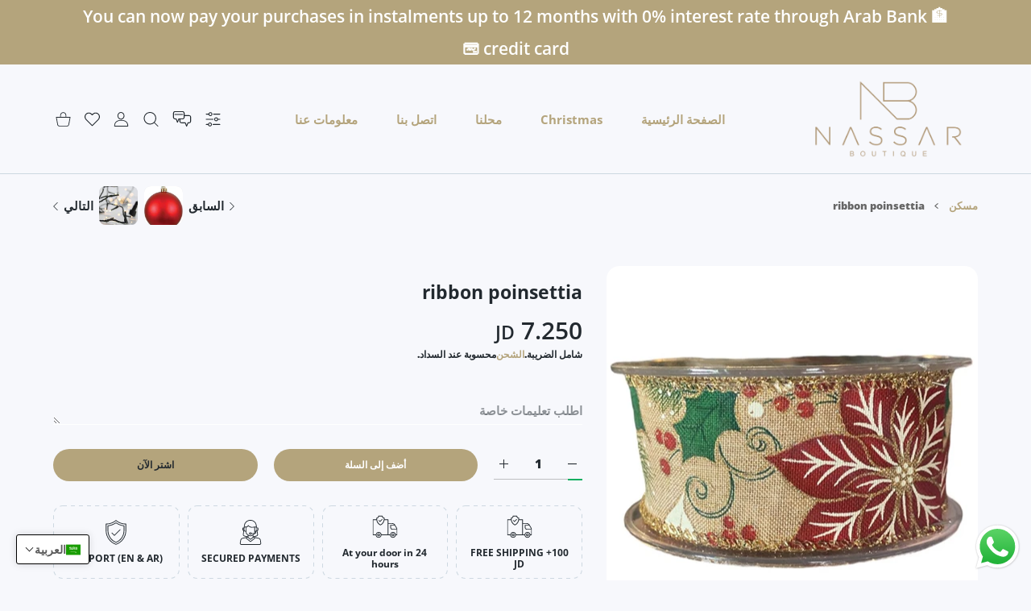

--- FILE ---
content_type: text/html; charset=utf-8
request_url: https://nassarboutique.com/ar/products/ribbon-poinsettia
body_size: 91800
content:
<!doctype html>
<html
  class="no-js"
  lang="ar"
  
    dir="rtl"
  
>
  <head>
    
<meta charset="utf-8">
<meta http-equiv="X-UA-Compatible" content="IE=edge">
<meta name="viewport" content="width=device-width, initial-scale=1, minimum-scale=1, maximum-scale=5">
<meta name="theme-color" content="">

<link rel="canonical" href="/ar/products/ribbon-poinsettia" />

<link rel="prefetch" as="document" href="https://nassarboutique.com"><link rel="preconnect" href="//fonts.shopifycdn.com"><link rel="preconnect" href="//fonts.googleapis.com" crossorigin>
<link rel="dns-prefetch" href="//fonts.googleapis.com">
<link rel="dns-prefetch" href="//productreviews.shopifycdn.com">
<link rel="preconnect" href="https://cdn.shopify.com" crossorigin>
<link rel="preconnect" href="https://fonts.gstatic.com" crossorigin>

<title>
  ribbon poinsettia
 &ndash; Nassar Boutique</title>

  <meta name="description" content=" 4.3cm x 9.1m">



<meta property="og:site_name" content="Nassar Boutique">
<meta property="og:url" content="https://nassarboutique.com/ar/products/ribbon-poinsettia">
<meta property="og:title" content="ribbon poinsettia">
<meta property="og:type" content="product">
<meta property="og:description" content=" 4.3cm x 9.1m"><meta property="og:image" content="http://nassarboutique.com/cdn/shop/files/dd9703b1-636c-4ccb-b474-81a126d288ac.jpg?v=1694097613">
  <meta property="og:image:secure_url" content="https://nassarboutique.com/cdn/shop/files/dd9703b1-636c-4ccb-b474-81a126d288ac.jpg?v=1694097613">
  <meta property="og:image:width" content="499">
  <meta property="og:image:height" content="499"><meta property="og:price:amount" content="7.25">
  <meta property="og:price:currency" content="JOD"><meta name="twitter:card" content="summary_large_image">
<meta name="twitter:title" content="ribbon poinsettia">
<meta name="twitter:description" content=" 4.3cm x 9.1m">

<link rel="icon" type="image/png" href="//nassarboutique.com/cdn/shop/files/Design_sans_titre_50.png?crop=center&height=32&v=1693321144&width=32"><script>document.getElementsByTagName('html')[0].style.setProperty('--vhStart',  window.innerHeight * 0.01 + 'px');</script><style data-shopify>
@font-face {
  font-family: "Open Sans";
  font-weight: 300;
  font-style: normal;
  font-display: swap;
  src: url("//nassarboutique.com/cdn/fonts/open_sans/opensans_n3.b10466eda05a6b2d1ef0f6ba490dcecf7588dd78.woff2") format("woff2"),
       url("//nassarboutique.com/cdn/fonts/open_sans/opensans_n3.056c4b5dddadba7018747bd50fdaa80430e21710.woff") format("woff");
}
@font-face {
  font-family: "Open Sans";
  font-weight: 400;
  font-style: normal;
  font-display: swap;
  src: url("//nassarboutique.com/cdn/fonts/open_sans/opensans_n4.c32e4d4eca5273f6d4ee95ddf54b5bbb75fc9b61.woff2") format("woff2"),
       url("//nassarboutique.com/cdn/fonts/open_sans/opensans_n4.5f3406f8d94162b37bfa232b486ac93ee892406d.woff") format("woff");
}
@font-face {
  font-family: "Open Sans";
  font-weight: 500;
  font-style: normal;
  font-display: swap;
  src: url("//nassarboutique.com/cdn/fonts/open_sans/opensans_n5.500dcf21ddee5bc5855ad3a20394d3bc363c217c.woff2") format("woff2"),
       url("//nassarboutique.com/cdn/fonts/open_sans/opensans_n5.af1a06d824dccfb4d400ba874ef19176651ec834.woff") format("woff");
}
@font-face {
  font-family: "Open Sans";
  font-weight: 600;
  font-style: normal;
  font-display: swap;
  src: url("//nassarboutique.com/cdn/fonts/open_sans/opensans_n6.15aeff3c913c3fe570c19cdfeed14ce10d09fb08.woff2") format("woff2"),
       url("//nassarboutique.com/cdn/fonts/open_sans/opensans_n6.14bef14c75f8837a87f70ce22013cb146ee3e9f3.woff") format("woff");
}
@font-face {
  font-family: "Open Sans";
  font-weight: 700;
  font-style: normal;
  font-display: swap;
  src: url("//nassarboutique.com/cdn/fonts/open_sans/opensans_n7.a9393be1574ea8606c68f4441806b2711d0d13e4.woff2") format("woff2"),
       url("//nassarboutique.com/cdn/fonts/open_sans/opensans_n7.7b8af34a6ebf52beb1a4c1d8c73ad6910ec2e553.woff") format("woff");
}
@font-face {
  font-family: "Open Sans";
  font-weight: 800;
  font-style: normal;
  font-display: swap;
  src: url("//nassarboutique.com/cdn/fonts/open_sans/opensans_n8.8397a8153d7172f9fd2b668340b216c70cae90a5.woff2") format("woff2"),
       url("//nassarboutique.com/cdn/fonts/open_sans/opensans_n8.e6b8c8da9a85739da8727944118b210848d95f08.woff") format("woff");
}
:root {
        --body-font-family: "Open Sans", sans-serif;
      }
    </style>
<style data-async-reload-css="head-fonts-colors">
  body.initial-hide .header,
  body.initial-hide .category-page-block.has-filter-closed .filter-col-content,
  body.initial-hide .mmenu-submenu {
    visibility: hidden;
  }
  body.full-load-hide .payment-notification-wrap {
    visibility: hidden;
  }
:root {

/*    --global-box-shadow: 0.04;
    --secondary-box-shadow: 0.08;*/
    --global-box-shadow-darker: 0.1;

    --margin-top-mobile: 70px;
    --margin-top-desktop: 80px;

    --padding-top-mobile: 60px;
    --padding-top-desktop: 80px;

    --screen-product-one-in-row: 374px;

    /* main color */
    --custom-color: #4970F8;
    --text-color: #22292F;
    --text-color-invert: #fff;
    --text-color-banner: #000;
    --text-color-banner-invert: #fff;

    --text-color-static: var(--text-color);

    /* body main */
    --container-max-width: 1178px;
    --container-max-width-boxed: 1178px;
    --body-bg: #f7f8fc;
    --body-bg-rgb: 247, 248, 252;
    --body-link-color: var(--custom-color);
    --body-link-color-hover: var(--text-color);
    --body-link-secondary-color: var(--text-color);
    --body-link-secondary-color-hover: var(--custom-color);
    --decor-border-color: #f4f4f4;
    --decor-border-middle-color: #CDD8E1;
    --decor-border-dark-color: #d9d9d9;
    --decor-border-menu-color: #E8EBF1;
    --contrast-grey: #aeb0b8;
    --table-border-color: var(--decor-border-dark-color);
    --table-even-bg: var(--body-bg);
    --table-odd-bg: var(--body-bg-secondary);
    --free-shipping-color: #0CAE61;

    --body-bg-secondary: #fff;
    --block-secondary-text: var(--text-color);
    --block-secondary-link: var(--body-link-secondary-color);
    --block-secondary-link-hover: var(--body-link-secondary-color-hover);

    --theme-bg-color: #fff;
    --theme-bg-hover-color: var(--theme-bg-color);

    --section-max-width: 1850px;

    --loading-bar-color: var(--custom-color);

    --third-bg-popups: #fff;
    --third-bg-popups-rgb: 255,255,255;

    /* typography */

    --font-weight-900: 900;
    --font-weight-800: 800;
    --font-weight-700: 700;
    --font-weight-600: 600;
    --font-weight-500: 500;
    --font-weight-400: 400;
    --font-weight-300: 300;

    --font-weight-bolder: var(--font-weight-700);

    --content-font-size: 15px;
    --content-line-height: 25px;
    --text-color-secondary: #666;
    --text-color-light: #9E9E9E;
    --block-secondary-color-light: var(--text-color-light);
    --product-card-color-light: var(--text-color-light);

    --scroll-drag-color: #9E9E9E;
    --scroll-drag-focus-color: var(--custom-color);
    --scroll-color: #e1e4ee;
    --container-max: 1200px;

    --global-product-price-width: var(--font-weight-600);
    --global-product-price-font-family: var(--body-font-family);
    --heading-color: var(--text-color);

    --heading-xl-size: 43px;
    --heading-xl-2-size: 50px;
    --heading-lg-size: 28px;
    --heading-md-size: 23px;
    --heading-sm-size: 18px;
    --heading-sm-size: 18px;

    --heading-xl-size-m: 28px;
    --heading-xl-2-size-m: 28px;
    --heading-lg-size-m: 28px;
    --heading-md-size-m: 23px;
    --heading-sm-size-m: 18px;

    --heading-global-weight: var(--font-weight-700);

    --heading-xl-weight: var(--heading-global-weight);
    --heading-xl-2-weight: var(--heading-global-weight);
    --heading-lg-weight: var(--heading-global-weight);
    --heading-md-weight: var(--heading-global-weight);
    --heading-sm-weight: var(--heading-global-weight);

    --heading-xl-weight-m: var(--heading-global-weight);
    --heading-xl-2-weight-m: var(--heading-global-weight);
    --heading-lg-weight-m: var(--heading-global-weight);
    --heading-md-weight-m: var(--heading-global-weight);
    --heading-sm-weight-m: var(--heading-global-weight);

    --heading-xl-sub-top: 25px;
    --heading-lg-sub-top: 25px;
    --heading-md-sub-top: 10px;
    --heading-sm-sub-top: 10px;

    --heading-sub-size: 12px;
    --heading-sub-weight: var(--font-weight-400);
    --heading-sub-color: var(--text-color-secondary);

    --heading-sub-lg-size: 19px;
    --heading-sub-lg-weight: var(--font-weight-500);

    --pagination-text-color: var(--text-color);
    --pagination-text-bg: transparent;

    --pagination-text-hover-color: var(--button-color-grey);
    --pagination-text-hover-bg: var(--button-bg-grey);
    --pagination-text-hover-border-width: var(--button-border-width-grey);
    --pagination-text-hover-border-color: var(--button-border-color-grey);

    --pagination-text-active-color: var(--button-color);
    --pagination-text-active-bg: var(--button-bg);
    --pagination-text-active-border-width: var(--button-border-width);
    --pagination-text-active-border-color: var(--button-border-color);

    --title-bottom: 35px;
    --title-bottom-sm: 25px;
    --title-bottom-xs: 20px;

    --column-caption-style-1-size: 12px;
    --column-caption-style-1-weight: var(--font-weight-700);
    --column-caption-style-2-size: 15px;
    --column-caption-style-2-weight: var(--font-weight-600);
    --column-caption-style-3-size: 18px;
    --column-caption-style-3-weight: var(--font-weight-400);
    --column-caption-style-4-size: 18px;
    --column-caption-style-4-weight: var(--font-weight-700);
    --column-caption-style-color: var(--body-link-secondary-color);
    --column-caption-style-hover-color: var(--body-link-secondary-color-hover);

    /* banner */
    --banner-dark-text-color: #000;
    --banner-light-text-color: #fff;

    --banner-font-weight-900: 900;
    --banner-font-weight-800: 800;
    --banner-font-weight-700: 700;
    --banner-font-weight-600: 600;
    --banner-font-weight-500: 500;
    --banner-font-weight-400: 400;
    --banner-font-weight-300: 300;

    /* radius */
    --radius-xl: 24px;
    --radius-lg: 20px;
    --radius-md: 16px;
    --radius-sm: 8px;
    --radius-5: 5px;
    --radius-4: 4px;
    --radius-3: 3px;
    --radius-2: 2px;
    --radius-50: 50%;
    --radius-max: 9999px;
    --button-border-radius: 22px;
    --radius-ic: var(--radius-md);

    /*  tags */
    --tag-text-color: var(--product-card-text-color);
    --tag-bg: var(--product-card-bg);
    --tag-border-color: var(--decor-border-middle-color);
    --tag-hover-text-color: var(--text-color-secondary);
    --tag-hover-bg: var(--body-bg-secondary);
    --tag-hover-border-color: var(--custom-color);
    --tag-active-text-color: var(--body-bg-secondary);
    --tag-active-bg: var(--custom-color);
    --tag-active-border-color: var(--custom-color);
    --tag-light-text-color: var(--text-color-light);

    /* labels */
    --label-bg: var(--custom-color);
    --label-color: #fff;

    --label-1-bg: #22292F;
    --label-2-bg: #ffc427;
    --label-3-bg: #fb317d;
    --label-4-bg: #4970F8;
    --label-5-bg: #0CAE61;
    --label-6-bg: #df6a00;

    --label-1-color: #fff;
    --label-2-color: #fff;
    --label-3-color: #fff;
    --label-4-color: #fff;
    --label-5-color: #fff;
    --label-6-color: #fff;

    --label-soldout-bg: var(--label-1-bg);
    --label-soldout-color: var(--label-1-color);

    --label-hot-bg: var(--label-4-bg);
    --label-hot-color: var(--label-4-color);

    --label-new-bg: var(--label-4-bg);
    --label-new-color: var(--label-4-color);

    --label-sale-bg: var(--label-3-bg);
    --label-sale-color: var(--label-3-color);

    --label-bestoffer-bg: var(--label-2-bg);
    --label-bestoffer-color: var(--label-2-color);

    --label-subscription-bg: var(--label-2-bg);
    --label-subscription-color: var(--label-2-color);

    --label-items-count-bg: var(--label-3-bg);
    --label-items-count-color: var(--label-3-color);

    --label-wishlist-bg: #f7f7f8;
    --label-wishlist-color: #272727;
    --label-wishlist-hover-bg: #f7f7f8;
    --label-wishlist-hover-color: #272727;
    --label-wishlist-hover-txt-color: #272727;

    /*  breadcrumbs */
    --breadcrumbs-color: var(--body-link-color);
    --breadcrumbs-current-color: var(--text-color-secondary);
    --breadcrumbs-hover-color: var(--body-link-color-hover);

    /* forms */
    --form-size: 15px;
    --form-weight: var(--font-weight-400);
    --form-label-size: 12px;
    --form-label-weight: var(--font-weight-600);
    --form-color: var(--text-color);
    --form-color-light: var(--text-color-light);
    --form-border-color: var(--decor-border-dark-color);
    --form-border-color-focus: var(--custom-color);
    --form-border-width: 1px;
    --form-bg: transparent;
    --form-bg-alt: #fff;
    --form-color-alt: #282828;
    --form-color-light-alt: #9e9e9e;
    --form-border-alt: #d9d9d9;
    --form-lined-bg: transparent;
    --form-element-bg: var(--form-bg);
    --form-element-hover-bg: var(--form-bg);
    --form-element-symbol-color: var(--custom-color);
    --form-element-symbol-hover-color: var(--custom-color);
    --form-message-color: var(--text-color);
    --form-error-border-color: #ed2233;
    --form-group-tab-bg: var(--body-bg-secondary);
    --form-control-check-color: #414c55;
    --form-required-mark-color: #ed2233;

    --qty-status-color-start: #0CAE61;
    --qty-status-color-middle: #df6a00;
    --qty-status-color-full: #4970F8;
    --qty-border-color: var(--product-card-form-border-color);

    /* buttons */

    --button-font-family: var(--body-font-family);
    --button-font-weight: var(--font-weight-600);
    --button-font-weight-less: var(--font-weight-700);
    --button-font-weight-lg: var(--font-weight-500);

    --button-global-color: #fff;
    --button-global-bg: var(--custom-color);
    --button-global-hover-color: #fff;
    --button-global-hover-bg: #22292F;
    --button-global-border-width: 0;
    --button-global-border-color: transparent;

    --button-color: var(--button-global-color);
    --button-bg: var(--button-global-bg);
    --button-hover-color: var(--button-global-hover-color);
    --button-hover-bg: var(--button-global-hover-bg);
    --button-border-width: var(--button-global-border-width);
    --button-border-color: var(--button-global-border-color);
    --button-hover-border-color: var(--button-border-color);

    --button-color-grey: var(--button-global-color);
    --button-bg-grey: var(--button-global-bg);
    --button-hover-color-grey: var(--button-global-hover-color);
    --button-hover-bg-grey: var(--button-global-hover-bg);
    --button-border-width-grey: var(--button-global-border-width);
    --button-border-color-grey: var(--button-global-border-color);
    --button-hover-border-color-grey: var(--button-border-color-grey);

    --button-color-white: var(--button-global-color);
    --button-bg-white: var(--button-global-bg);
    --button-hover-color-white: var(--button-global-hover-color);
    --button-hover-bg-white: var(--button-global-hover-bg);
    --button-border-width-white: var(--button-global-border-width);
    --button-border-color-white: var(--button-global-border-color);
    --button-hover-border-color-white: var(--button-border-color-white);

    --button-color-invert: var(--button-global-color);
    --button-bg-invert: var(--button-global-bg);
    --button-hover-color-invert: var(--button-global-hover-color);
    --button-hover-bg-invert: var(--button-global-hover-bg);
    --button-border-width-invert: var(--button-global-border-width);
    --button-border-color-invert: var(--button-global-border-color);
    --button-hover-border-color-invert: var(--button-border-color-invert);

    --button-color-buy-now: var(--button-global-color);
    --button-bg-buy-now: var(--button-global-bg);
    --button-hover-color-buy-now: var(--button-global-hover-color);
    --button-hover-bg-buy-now: var(--button-global-hover-bg);
    --button-border-width-buy-now: var(--button-global-border-width);
    --button-border-color-buy-now: var(--button-global-border-color);
    --button-hover-border-color-buy-now: var(--button-border-color-buy-now);

    --button-color-fifth: var(--button-global-color);
    --button-bg-fifth: var(--button-global-bg);
    --button-hover-color-fifth: var(--button-global-hover-color);
    --button-hover-bg-fifth: var(--button-global-hover-bg);
    --button-border-width-fifth: var(--button-global-border-width);
    --button-border-color-fifth: var(--button-global-border-color);
    --button-hover-border-color-fifth: var(--button-border-color-fifth);

    --button-link-color: var(--body-link-color);
    --button-link-hover-color: var(--body-link-color-hover);

    --button-disabled-opacity: 0.5;
    --button-loading-opacity: 0.5;

    --placeholder-alt-bg: var(--body-bg-secondary);
    --placeholder-bg: #e1e2e9;
    --placeholder-color: #80888f;
    --placeholder-border: var(--decor-border-middle-color);
    --zoom-window-bg: var(--placeholder-bg);

    --product-price-actual-color: var(--text-color);
    --product-price-old-color: var(--text-color);

    /* options swatch */
    --swatch-color: #CDD8E1;
    --swatch-hover-color: var(--body-link-secondary-color-hover);
    --swatch-active-color: var(--body-link-secondary-color-hover);
    --swatch-bg: var(--body-bg-secondary);
    --swatch-hover-bg: var(--swatch-bg);
    --swatch-active-bg: var(--swatch-bg);

    --swatch-border-color: var(--swatch-color);
    --swatch-border-hover-color: var(--swatch-hover-color);
    --swatch-border-active-color: var(--swatch-active-color);

    --swatch-inner-border-width: 1px;
    --swatch-inner-border-color: var(--body-bg);

    /* product card */
    --product-card-bg: var(--body-bg-secondary);
    --product-horizontal-card-bg: var(--product-card-bg);
    --product-card-text-color: var(--text-color);
    --product-card-description-color: var(--product-card-color-light);
    --product-card-link-color: var(--body-link-secondary-color);
    --product-card-link-hover-color: var(--body-link-secondary-color-hover);
    --product-card-vendor-color: var(--body-link-secondary-color);
    --product-card-vendor-hover-color: var(--body-link-secondary-color-hover);
    --product-card-countdown-bg: var(--body-bg-secondary);
    --product-card-countdown-color: var(--custom-color);
    --product-card-icon-color: #CDD8E1;
    --product-card-icon-hover-color: #CDD8E1;
    --product-card-icon-active-color: var(--custom-color);
    --product-card-price-actual-color: var(--product-card-text-color);
    --product-card-price-old-color: var(--product-card-price-actual-color);

    --product-card-form-border-color: #d9d9d9;  /* 23% from --product-card-text-color */

    --product-aspect-ratio: 120%;
    --product-page-aspect-ratio: 120%;
    --product-rating-color: #b4b4b4;
    --product-rating-fill-color: #22292F;

    --product-card-name-size: 15px;
    --product-card-name-weight: var(--font-weight-500);
    --product-card-vendor-size: 12px;
    --product-card-vendor-weight: var(--font-weight-700);
    --product-card-price-size: 23px;
    --product-horizontal-card-name-size: 18px;
    --product-horizontal-card-name-weight: var(--font-weight-400);
    --product-horizontal-card-price-size: 23px;
    --product-card-countdown-weight: var(--font-weight-600);
    --product-card-countdown-number-weight: var(--font-weight-700);
    --product-card-option-text-width: 29px;
    --product-card-option-text-height: 10px;
    --product-card-option-color-width: 29px;
    --product-card-option-color-height: 29px;

    --product-card-swatch-color: var(--swatch-color);
    --product-card-swatch-hover-color: var(--swatch-hover-color);
    --product-card-swatch-active-color: var(--swatch-active-color);
    --product-card-swatch-bg: var(--swatch-bg);
    --product-card-swatch-hover-bg: var(--swatch-hover-bg);
    --product-card-swatch-active-bg: var(--swatch-active-bg);

    --product-card-swatch-border-color: var(--swatch-border-color);
    --product-card-swatch-border-hover-color: var(--swatch-border-hover-color);
    --product-card-swatch-border-active-color: var(--swatch-border-active-color);

    --minicart-product-bg: var(--product-card-bg);
    --minicart-product-text-color: var(--product-card-text-color);
    --minicart-product-vendor-color: var(--product-card-vendor-color);
    --minicart-product-vendor-hover-color: var(--product-card-vendor-hover-color);
    --minicart-product-name-color: var(--product-card-link-color);
    --minicart-product-name-hover-color: var(--product-card-link-hover-color);
    --minicart-product-price-color: var(--product-card-price-actual-color);

    --product-page-previews-width: 74px;
    --product-page-previews-width-quickview: 61px;

    /*  modals */
    --login-form-forgot-link-color: var(--text-color-secondary);
    --login-form-forgot-link-hover-color: var(--body-link-secondary-color-hover);

    --fancybox-light-bg: var(--body-bg-secondary);
    --fancybox-caption-text-color: var(--body-link-secondary-color);
    --fancybox-caption-hover-color: var(--body-link-secondary-color-hover);

    --fancybox-button-color: var(--button-color-grey);
    --fancybox-button-bg: var(--button-bg-grey);
    --fancybox-button-hover-bg: var(--button-hover-bg-grey);
    --fancybox-button-hover-color: var(--button-hover-color-grey);

    --modal-bg: var(--third-bg-popups, var(--body-bg-secondary));
    --modal-divider-color: var(--body-bg-secondary);

    --modal-success-icon-color: #0CAE61;
    --modal-error-icon-color: #ed2233;
    --modal-info-icon-color: #df6a00;

    --modal-social-color: #CDD8E1;
    --modal-social-hover-color: var(--body-link-secondary-color-hover);

    /*  sidebar filters */
    --filter-width: 300px;
    --sidebar-block-border-color: var(--decor-border-dark-color);
    --sidebar-block-title-color: var(--heading-color);
    --sidebar-block-title-hover-color: var(--body-link-secondary-color-hover);
    --sidebar-block-icon-color: var(--sidebar-block-title-color);
    --sidebar-block-icon-hover-color: var(--body-link-secondary-color-hover);
    --sidebar-selected-count-color: var(--text-color);
    --sidebar-selected-count-number-color: var(--text-color);
    --sidebar-clear-filters-bg: var(--button-bg-grey);
    --sidebar-clear-filters-color: var(--button-color-grey);
    --sidebar-clear-filters-hover-bg: var(--button-hover-bg-grey);
    --sidebar-clear-filters-hover-color: var(--button-hover-color-grey);
    --sidebar-selected-filters-bg: var(--custom-color);
    --sidebar-selected-filters-color: #fff;
    --sidebar-selected-filters-hover-bg: var(--text-color);
    --sidebar-selected-filters-hover-color: #fff;
    --sidebar-option-color-name-color: var(--text-color);
    --sidebar-option-color-name-active-color: var(--text-color);
    --sidebar-option-color-name-hover-color: var(--text-color);
    --sidebar-option-color-active-border-color: var(--custom-color);
    --sidebar-option-list-color: var(--text-color);
    --sidebar-option-list-active-color: var(--text-color);
    --sidebar-category-list-color: var(--text-color);
    --sidebar-category-list-active-color: var(--text-color);
    --sidebar-option-list-viewmore-color: var(--body-link-color-hover);
    --sidebar-option-list-viewmore-active-color: var(--body-link-color-hover);
    --sidebar-option-size-color: var(--text-color);
    --sidebar-option-size-border-color: var(--decor-border-color);
    --sidebar-option-size-active-color: var(--custom-color);
    --sidebar-option-size-active-border-color: var(--custom-color);
    --sidebar-menu-link-color: var(--body-link-secondary-color);
    --sidebar-menu-link-active-color: var(--body-link-secondary-color-hover);

    /* listing show more  */
    --listing-show-more-color: var(--custom-color);
    --listing-show-more-hover-color: var(--text-color);

    /* filter row */
    --filter-row-color: var(--text-color);
    --filter-row-bg: transparent;
    --filter-row-icon-color: var(--text-color-light);
    --filter-row-icon-active-color: var(--body-link-secondary-color-hover);

    /* filter mobile */
    --filter-mobile-top-info-bg: #f8f8fa;
    --filter-mobile-top-info-border-color: var(--text-color);
    --filter-mobile-row-color: var(--text-color);
    --filter-mobile-bg: var(--body-bg-secondary);
    --filter-mobile-border-top-color: var(--body-bg-secondary);

    --sidebar-block-count-color: var(--text-color-light);
    --sidebar-block-count-hover-color: var(--body-link-secondary-color-hover);

    --category-descripition-bg: var(--body-bg);
    --category-descripition-bg-alt: var(--body-bg-secondary);
    --category-descripition-color: var(--text-color-secondary);

    --login-form-forgot-link-color: var(--text-color-secondary);
    --login-form-forgot-link-hover-color: var(--body-link-secondary-color-hover);

    --swiper-pagination-color: var(--text-color);
    --swiper-pagination-active-color: var(--custom-color);

    --discount-color: var(--body-link-color);

    --subscription-border: orange;
    --subscription-color: var(--text-color);

    --bought-witn-toggle-icon-color: var(--text-color-light);
    --bought-witn-toggle-icon-active-color: var(--text-color);

    --categories-list-weight: var(--font-weight-400);
    --categories-list-color: var(--body-link-secondary-color);
    --categories-list-hover-color: var(--body-link-secondary-color-hover);

    /*header*/
    --header-global-bg: #FFFFFF;
    --header-global-color: var(--text-color);
    --header-global-link-color: var(--header-global-color);
    --header-global-link-hover-color: var(--body-link-secondary-color-hover);

    --header-top-bg: var(--header-global-bg);
    --header-top-color: var(--header-global-color);
    --header-top-link-color: var(--header-global-link-color);
    --header-top-link-hover-color:  var(--header-global-link-hover-color);
    --header-top-link-active-color:  var(--header-top-link-hover-color);

    --header-content-bg: var(--header-global-bg);
    --header-content-color: var(--header-global-color);
    --header-content-link-color: var(--header-global-link-color);
    --header-content-link-hover-color:  var(--header-global-link-hover-color);

    --header-content-nav-link-color:  var(--header-content-link-color);
    --header-content-nav-link-hover-color:  var(--header-content-nav-link-color);
    --header-content-nav-link-active-color:  var(--header-content-nav-link-hover-color);

    --header-nav-link-border-hover-color: var(--text-color-light);
    --header-nav-link-border-active-color: var(--custom-color);

    --header-bottom-bg: var(--header-global-bg);
    --header-bottom-color: var(--header-global-color);
    --header-bottom-link-color: var(--header-global-link-color);
    --header-bottom-link-hover-color:  var(--header-global-link-hover-color);
    --header-bottom-link-active-color:  var(--header-bottom-link-hover-color);

    --header-subcategories-bg: var(--header-global-bg);
    --header-subcategories-color: var(--header-global-color);
    --header-subcategories-link-color: var(--header-global-link-color);
    --header-subcategories-link-hover-color:  var(--header-global-link-hover-color);
    --header-subcategories-link-active-color:  var(--header-subcategories-link-hover-color);

    --header-sticky-bg: var(--header-content-bg);
    --header-border-color: var(--decor-border-middle-color);
    --header-index-border-color: transparent;

    --header-custom-text-span-color: var(--custom-color);

    --menu-btn-color: var(--button-color);
    --menu-btn-bg: var(--button-bg);
    --menu-btn-hover-color: var(--button-hover-color);
    --menu-btn-hover-bg: var(--button-hover-bg);
    --menu-btn-border-width: var(--button-border-width);
    --menu-btn-border-color: var(--button-border-color);
    --menu-btn-hover-border-color: var(--button-hover-border-color);

    --header-promoline-bg: #77bf4a;
    --header-promoline-text-color: #fff;
    --header-promoline-text-span-color: #346815;

    --header-badge-color: #fff;
    --header-badge-bg: #22292F;

    --header-search-input-color: var(--header-content-color);
    --header-search-input-bg: transparent;
    --header-search-border-color: var(--header-border-color);
    --header-search-active-border-color: var(--custom-color);

    --header-form-color: var(--header-content-color);
    --header-form-palceholder-color: var(--form-color-light);

    --logo-max-width: 145px;
    --logo-max-width-mobile: 80px;
    --header-logo-padding: 20px;
    --header-logo-padding-m: 15px;
    --header-logo-padding-sticky: 15px;

    --desktop-menu-font-size: 15px;
    --desktop-menu-font-weight: var(--font-weight-500);

    --mmenu-bg: var(--third-bg-popups, var(--body-bg-secondary));

    --mmenu-link-color: var(--body-link-secondary-color);
    --mmenu-link-hover-color: var(--body-link-secondary-color-hover);

    --mmenu-top-bottom-divider-color: var(--decor-border-color);
    --mmenu-bottom-text-color: var(--body-link-secondary-color);
    --mmenu-bottom-hover-text-color: var(--body-link-secondary-color-hover);
    --mmenu-bottom-icon-color: var(--custom-color);
    --submenu-view-more-color :var(--body-link-color);
    --submenu-view-more-hover-color: var(--body-link-color-hover);
    --submenu-bg: var(--third-bg-popups, var(--body-bg-secondary));

    --label-size: 9px;
    --label-weight: var(--font-weight-600);

    --submenu-list-min-width: 218px;

    --submenu-list-link-color: var(--body-link-secondary-color);
    --submenu-list-link-hover-color: var(--body-link-secondary-color);
    --submenu-list-link-hover-bg: var(--body-bg);
    --submenu-list-link-active-color: var(--submenu-list-link-hover-color);
    --submenu-list-link-active-bg: var(--submenu-list-link-hover-bg);

    --submenu-mega-list-link-color: var(--body-link-secondary-color);
    --submenu-mega-list-link-bg: transparent;
    --submenu-mega-list-link-hover-color: var(--body-link-secondary-color-hover);
    --submenu-mega-list-link-hover-bg: transparent;

    --submenu-link-txt-color: var(--text-color);
    --submenu-link-title-border-color: var(--decor-border-menu-color);
    --submenu-viewmore-link-color: var(--body-link-secondary-color);
    --submenu-viewmore-link-hover-color: var(--body-link-secondary-color-hover);

    --header-dropdown-bg: var(--third-bg-popups, var(--body-bg-secondary));
    --header-dropdown-bg_transparent: rgba(255, 255, 255, 0);
    --header-dropdown-color: var(--text-color);
    --header-dropdown_title: var(--heading-color);
    --header-dropdown-link-color: var(--body-link-secondary-color);
    --header-dropdown-link-hover-color: var(--body-link-secondary-color-hover);
    --header-dropdown-link-active-color: var(--body-link-secondary-color-hover);
    --header-dropdown-icon-color: var(--header-dropdown-color);
    --header-dropdown-close: var(--text-color);
    --header-dropdown-close-hover-color: var(--text-color);
    --header-dropdown-payment-icons-color:  var(--body-link-secondary-color);
    --header-dropdown-payment-icons-hover-color: var(--body-link-secondary-color-hover);
    --submenu-link-title-border-color: var(--decor-border-menu-color);

    --header-dropdown-settings-color: #CDD8E1;
    --header-dropdown-settings-hover-color: var(--body-link-secondary-color-hover);
    --header-dropdown-settings-border-color: var(--header-dropdown-settings-color);
    --header-dropdown-settings-border-hover-color: var(--header-dropdown-settings-hover-color);

    --header-dropdown-settings-bg: transparent;
    --header-dropdown-settings-hover-bg: transparent;

    --minicart-drop-text-color: var(--text-color);

    --minicart-action-color: var(--button-color-grey);
    --minicart-action-bg: var(--button-bg-grey);
    --minicart-action-hover-color: var(--button-hover-color-grey);
    --minicart-action-hover-bg: var(--button-hover-bg-grey);
    --minicart-action-border-width: var(--button-border-width-grey);
    --minicart-action-border-color: var(--button-border-color-grey);
    --minicart-action-hover-border-color: var(--button-hover-border-color-grey);

    --minicart-action-special-color: var(--button-color);
    --minicart-action-special-bg: var(--button-bg);
    --minicart-action-special-hover-color: var(--button-hover-color);
    --minicart-action-special-hover-bg: var(--button-hover-bg);
    --minicart-action-special-border-width: var(--button-border-width);
    --minicart-action-special-border-color: var(--button-border-color);
    --minicart-action-special-hover-border-color: var(--button-hover-border-color);

    --minicart-action-add-color: var(--button-color);
    --minicart-action-add-bg: var(--button-bg);
    --minicart-action-add-hover-color: var(--button-hover-color);
    --minicart-action-add-hover-bg: var(--button-hover-bg);
    --minicart-action-add-border-width: var(--button-border-width);
    --minicart-action-add-border-color: var(--button-border-color);
    --minicart-action-add-hover-border-color: var(--button-hover-border-color);

    --minicart-drop-total-bg: var(--body-bg);
    --minicart-drop-empty-text-color: var(--text-color-secondary);
    --minicart-drop-empty-svg-color: var(--decor-border-middle-color);
    --minicart-drop-fixed-icons-bg: var(--custom-color);
    --minicart-drop-fixed-icons-color: #fff;
    --minicart-drop-fixed-icons-hover-bg: var(--custom-color);
    --minicart-drop-fixed-icons-hover-color: #fff;

    --mobile-menu-font-size: 15px;
    --mobile-menu-font-weight: var(--font-weight-500);

    --mobile-menu-bg: var(--body-bg-secondary);
    --mobile-menu-border-color: var(--decor-border-middle-color);
    --mobile-menu-nav-bg: transparent;
    --mobile-menu-nav-color: var(--text-color);
    --mobile-menu-nav-hover-bg: transparent;
    --mobile-menu-nav-hover-color: var(--body-link-secondary-color-hover);
    --mobile-menu-subnav-color: var(--body-link-secondary-color);
    --mobile-menu-drop-link-color: var(--body-link-secondary-color);
    --mobile-menu-drop-link-active-color: var(--body-link-secondary-color-hover);
    --mobile-menu-drop-link-light-color: #868686;
    --mobile-menu-drop-close-color:  var(--text-color);
    --mobile-menu-social-bg: var(--custom-color);
    --mobile-menu-social-color: #fff;

    --mobile-bottom-bg: var(--body-bg-secondary);
    --mobile-bottom-link-color: var(--body-link-secondary-color);
    --mobile-bottom-link-hover-color: var(--body-link-secondary-color-hover);
    --mobile-bottom-badge-color: #fff;
    --mobile-bottom-badge-bg: #22292F;

    --prepay-color: #0CAE61;

    --back-to-top-color: var(--button-color-white);
    --back-to-top-bg: var(--button-bg-white);
    --back-to-top-hover-color: var(--button-hover-color-white);
    --back-to-top-hover-bg: var(--button-hover-bg-white);

    /* blog */
    --post-previews-card-bg: var(--product-card-bg);
    --post-previews-card-color: var(--product-card-text-color);
    --post-previews-card-title-color: var(--product-card-link-color);
    --post-previews-card-title-color-hover: var(--product-card-link-hover-color);
    --post-previews-card-meta-color: var(--post-previews-card-color);
    --post-previews-card-meta-label-color: var(--post-previews-card-color);
    --post-previews-card-link-color: var(--product-card-link-color);
    --post-previews-card-link-hover-color: var(--product-card-link-hover-color);

    --post-previews-color: var(--text-color);
    --post-previews-title-color: var(--body-link-secondary-color);
    --post-previews-title-color-hover: var(--body-link-secondary-color-hover);
    --post-previews-meta-color: var(--post-previews-color);
    --post-previews-meta-label-color: var(--post-previews-color);
    --post-previews-link-color: var(--body-link-color);
    --post-previews-link-hover-color: var(--body-link-color-hover);

    --post-previews-date-color: var(--custom-color);
    --post-previews-date-bg: var(--body-bg-secondary);

    --prd-previews-color: var(--text-color);
    --prd-previews-title-color: var(--body-link-secondary-color);
    --prd-previews-title-color-hover: var(--body-link-secondary-color-hover);
    --prd-previews-price-color: var(--text-color);

    --post-title-weight: var(--font-weight-600);
    --post-title-size: 35px;
    --post-title-size-m: 28px;

    --post-comment-color: var(--text-color-secondary);
    --post-comment-meta-color: var(--text-color-secondary);
    --post-comment-meta-label-color: var(--text-color);

    --post-search_date-color: var(--post-previews-date-color);
    --post-search_date-bg: var(--post-previews-date-bg);

    /* accordion */
    --tab-accordion-color: var(--body-link-secondary-color);
    --tab-accordion-hover-color: var(--body-link-secondary-color-hover);

    /* reviews */
    --review-bg: var(--product-card-bg);
    --review-text-color: var(--product-card-text-color);
    --review-author-color: var(--product-card-text-color);

    /* faq */
    --faq-list-color: var(--body-link-secondary-color);
    --faq-list-bg: var(--body-bg);
    --faq-list-hover-color: var(--button-color);
    --faq-list-hover-bg:  var(--button-bg);
    --faq-list-border-hover-width: var(--button-border-width);
    --faq-list-border-hover-color: var(--button-border-color);
    --faq-list-active-color: var(--button-hover-color);
    --faq-list-active-bg: var(--button-hover-bg);
    --faq-list-active-border-width: var(--button-border-width);
    --faq-list-active-border-color: var(--button-hover-border-color);
    --faq-item-divider-color: var(--decor-border-color);

    /* promo popup */
    --payment-notification-bg: var(--product-card-bg);
    --payment-notification-text-color: var(--product-card-text-color);
    --payment-notification-name-color: var(--product-card-link-color);
    --payment-notification-name-hover-color: var(--product-card-link-hover-color);
    --payment-notification-when-color: var(--product-card-link-hover-color);
    --payment-notification-from-color: var(--product-card-text-color);

    /* circle-chart */
    --circle-chart-text-color: var(--custom-color);
    --circle-chart-border-color: #EDF2F8;
    --circle-chart-border-active-color: var(--custom-color);

    --page-not-found-title-color: var(--custom-color);
    --page-not-found-title2-color: var(--heading-color);
    --page-not-found-text-color: var(--text-color);

    /* menu-categories */
    --menu-categories-bg: var(--submenu-bg);
    --menu-categories-color: var(--submenu-list-link-color);
    --menu-categories-hover-color: var(--submenu-list-link-hover-color);
    --menu-categories-hover-bg: var(--submenu-list-link-hover-bg);

    /* cart page */
    --cart-page-price-color: var(--text-color);
    --cart-page-price-old-color: var(--product-price-old-color);
    --cart-page-total-color: var(--text-color);
    --cart-table-prd-remove-color: var(--button-color-grey);
    --cart-table-prd-remove-bg: var(--button-bg-grey);
    --cart-table-prd-remove-hover-color: var(--button-hover-color-grey);
    --cart-table-prd-remove-hover-bg: var(--button-hover-bg-grey);
    --cart-table-prd-remove-width: var(--button-border-width-grey);
    --cart-table-prd-remove-border-color: var(--button-border-color-grey);
    --cart-table-prd-remove-hover-border-color: var(--button-hover-border-color-grey);
    --cart-empty-svg-color: var(--contrast-grey);

    --card-accordeon-bg: var(--body-bg-secondary);
    --card-total-bg: var(--body-bg-secondary);
    --card-total-border-color: var(--decor-border-dark-color);

    /* cart page */
    --margin-top-product-blocks: 20px;
    --cart-aside-width: 392px;

    /* tooltip */
    --tooltip-bg: #22292f;
    --tooltip-color: #fff;

    /* progress bar */
    --progress-bar-height-global: 3px;

    /* gallery thumbs */
    --preview-thumb-active-width: 2px;
    --preview-thumb-active-color: var(--custom-color);

    /* footer */
    --footer-global-bg: var(--body-bg);
    --footer-global-color: var(--text-color);
    --footer-global-link-color: var(--footer-global-color);
    --footer-global-link-hover-color: var(--body-link-secondary-color-hover);

    --footer-content-bg: var(--footer-global-bg);
    --footer-content-color: var(--footer-global-color);
    --footer-content-link-color: var(--footer-content-color);
    --footer-content-link-hover-color: var(--footer-global-link-hover-color);

    --footer-border-color: #8FB9FA;

    --footer-top-bg: var(--footer-global-bg);
    --footer-top-color: var(--footer-global-color);
    --footer-top-link-color: var(--footer-top-color);
    --footer-top-link-hover-color:  var(--footer-global-link-hover-color);

    --footer-bottom-bg: var(--footer-global-bg);
    --footer-bottom-color: var(--footer-global-color);
    --footer-bottom-link-color: var(--footer-bottom-color);
    --footer-bottom-link-hover-color: var(--footer-global-link-hover-color);

    --footer-maillink-color: var(--footer-global-color);
    --footer-maillink-hover-color: var(--footer-global-link-hover-color);

    --footer-copyright-font-size: 12px;
    --footer-text-weight: var(--font-weight-400);
    --footer-link-weight: var(--font-weight-400);
    --footer-title-weight: var(--font-weight-600);
    --dark-icon-color: #22292F;
    --dark-icon-bg: rgba(255,255,255,.45);
    --dark-icon-bg-hover: rgba(255,255,255,.75);

    /* sticky-add-to-cart*/
    --sticky-add-to-cart-bg: var(--product-card-bg);
    --sticky-add-to-cart-text-color: var(--product-card-text-color);
    --sticky-add-to-cart-name-color: var(--product-card-link-color);
    --sticky-add-to-cart-name-hover-color: var(--product-card-link-hover-color);
    --sticky-add-to-cart-price-color: var(--product-card-price-actual-color);
    --sticky-add-to-cart-name-color: var(--product-card-text-color);
    --sticky-add-to-cart-close-hover-color: var(--sticky-add-to-cart-name-hover-color);

    --gradient-color-1: #1871E5;
    --gradient-color-2: #6123E5;

    /* ticker product */
    --ticker-bg: #22292F;
    --ticker-color: white;
    --ticker-link-color: var(--ticker-color);
    --ticker-link-color-hover: var(--ticker-link-color);
    --ticker-badge-bg: var(--button-bg);
    --ticker-badge-color: var(--button-color);
    --ticker-font-size: 12px;
    --ticker-y-padding: 10px;
    --ticker-gap: 10px;
    --ticker-speed: 1.5s;

    /* ticker section */
    --ticker-section-bg: #22292F;
    --ticker-section-color: white;
    --ticker-section-link-color: var(--ticker-section-color);
    --ticker-section-link-color-hover: var(--ticker-section-link-color);
    --ticker-section-badge-bg: var(--button-bg);
    --ticker-section-badge-color: var(--button-color);
    --ticker-section-font-size: 18px;
    --ticker-section-y-padding: 20px;
    --ticker-section-gap: 30px;
    --ticker-section-speed: 6s;


   /* dropdown content */
    --dropdown-content-width: 320px;
    --dropdown-link-hover-color: var(--body-link-secondary-color-hover);
    --dropdown-content-bg: var(--third-bg-popups, var(--body-bg-secondary));
    --dropdown-content-color: var(--text-color);
    --dropdown-content-link-color: var(--body-link-secondary-color);
    --dropdown-content-link-hover-color: var(--body-link-secondary-color);
    --dropdown-content-link-active-border: var(--custom-color);
    --many-in-stock-color: #0CAE61;

    /* product main */
    --product-page-title-color: var(--heading-color);
    --product-page-price-actual-color: var(--product-price-actual-color);
    --product-page-price-old-color: var(--product-price-old-color);
}

/* header transparent */
@media (min-width: 1025px) {
    .hdr.hdr-transparent {
        --header-global-bg: transparent;
        --header-global-color: #fff;
        --header-global-link-color: var(--header-global-color);
        --header-global-link-hover-color: #FFE600;

        --header-top-bg: var(--header-global-bg);
        --header-top-color: var(--header-global-color);
        --header-top-link-color: var(--header-global-link-color);
        --header-top-link-hover-color: var(--header-global-link-hover-color);
        --header-top-link-active-color: var(--header-top-link-hover-color);

        --header-content-bg: var(--header-global-bg);
        --header-content-color: var(--header-global-color);
        --header-content-link-color: var(--header-global-link-color);
        --header-content-link-hover-color: var(--header-global-link-hover-color);

        --header-content-nav-link-color: var(--header-content-link-color);
        --header-content-nav-link-hover-color: var(--header-content-nav-link-color);
        --header-content-nav-link-active-color: var(--header-content-nav-link-hover-color);

        --header-bottom-bg: var(--header-global-bg);
        --header-bottom-color: var(--header-global-color);
        --header-bottom-link-color: var(--header-global-link-color);
        --header-bottom-link-hover-color: var(--header-global-link-hover-color);
        --header-bottom-link-active-color: var(--header-bottom-link-hover-color);

        --header-badge-color: #fff;
        --header-badge-bg: #22292F;
        --header-nav-link-border-hover-color: #fff;
        --header-nav-link-border-active-color: #FFE600;
        --header-form-color: var(--header-content-color);
        --header-form-border-color: var(--header-content-color);
        --header-form-border-focus-color: var(--form-border-color-focus);
        --header-form-palceholder-color: #ffffff8f;
    }
}
:root {
    --desktop-menu-font-family: var(--heading-font-family)
    --transparent-default: #000;
    --transparent-default-rgba: rgba(0,0,0,0);
    --margin-top-desktop: 100px;
    --margin-top-mobile: 70px;
    --margin-top-product-blocks: 30px;
    --padding-top-desktop: 100px;
    --padding-top-mobile: 70px;

    --submenu-list-min-width: 240px;--container-max-width: 1178px;--swatch-inner-border-width: 1px;--global-box-shadow: 0.04;--secondary-box-shadow: 0.14;--body-bg:#f7f8fc;--body-bg-secondary:#f7f8fc;--mobile-bottom-bg:#f7f8fc;--third-bg-popups:#f7f8fc;--custom-color:#b4a47c; --text-color:#22292f;--form-control-check-color:#22292f;--tag-light-text-color:rgba(34, 41, 47, 0.5); --text-color-light:rgba(34, 41, 47, 0.5);--sidebar-block-count-color:rgba(34, 41, 47, 0.5);--header-dropdown-settings-color:rgba(34, 41, 47, 0.5);--text-color-invert:#ffffff;--text-color-secondary:#666666;--product-rating-color:#b4b4b4;--product-rating-fill-color:#22292f;--product-card-icon-color:#cdd8e1;--product-card-icon-hover-color:#cdd8e1;--contrast-grey:#ffffff;--sidebar-block-border-color:#ffffff;--decor-border-middle-color:#ffffff;--decor-border-dark-color:#ffffff;--scroll-drag-color:#ffffff;--decor-border-menu-color:#ffffff;--swatch-color:#6d7175;--header-dropdown-settings-color:var(--swatch-color);--swatch-active-color:var(--swatch-hover-color);--header-dropdown-settings-hover-color:var(--swatch-hover-color);--header-dropdown-settings-border-hover-color:var(--header-dropdown-settings-hover-color);--swatch-hover-bg:var(--swatch-bg);--swatch-border-color:#cdd8e1;--header-dropdown-settings-border-color:var(--swatch-border-color);--tooltip-color:#ffffff;--tooltip-bg:#22292f;--placeholder-bg:#e1e2ea;--minicart-drop-total-bg:#f7f8fc;--button-global-color:#ffffff;--button-global-hover-color:#ffffff;--button-global-hover-bg:#22292f;--button-color:#ffffff;--button-hover-color:#ffffff;--button-hover-bg:#22292f;--button-color-invert:#ffffff;--button-hover-color-invert:#22292f;--button-bg-invert:#22292f;--button-hover-bg-invert:#ebebf1;--button-color-grey:#22292f;--button-hover-color-grey:#ffffff;--button-bg-grey:#ebebf1;--button-hover-bg-grey:#22292f;--button-color-white:#22292f;--button-hover-color-white:#ffffff;--button-bg-white:#ffffff;--button-hover-bg-white:#22292f;--button-color-fifth:#ffffff;--button-hover-color-fifth:#21292e;--button-bg-fifth:#22292f;--button-hover-bg-fifth:#b4a47c;--button-color-buy-now:#22292f;--button-hover-color-buy-now:#ffffff;--button-bg-buy-now:#b4a47c;--button-hover-bg-buy-now:#22292f;--label-1-bg:#22292f;--label-2-color:#000000;--label-2-bg:#b4a47c;--label-3-bg:#e6055b;--label-4-bg:#0cae61;--label-5-bg:#b4a47c;--label-6-bg:#df6a00;--ticker-color:#ffffff;--ticker-bg:#22292f;--ticker-badge-color:#22292f;--ticker-badge-bg:#b4a47c;--product-card-color-light:rgba(0, 0, 0, 0.5);--product-card-form-border-color:rgba(0, 0, 0, 0.23);--product-card-description-color:#9e9e9e;--scroll-color:#e1e4ee;--scroll-drag-color:#9e9e9e;--form-bg-alt:#ffffff;--form-color-alt:#22292f;--form-color-light-alt:#9e9e9e;--lookbook-popup-btn-color:#b4a47c;--many-in-stock-color:#0cae61;--label-items-count-color:#ffffff;--label-items-count-bg:#e6055b;--qty-status-color-start:#0cae61;--qty-status-color-middle:#df6a00;--qty-status-color-full:#b4a47c;--text-color-banner:#22292f;--text-color-banner-invert:#fffcf4;--header-promoline-bg:#b4a47c;--header-promoline-text-color:#ffffff;--header-promoline-text-span-color:#212121;--ticker-section-bg:#f7f8fc;--ticker-section-color:#22292f;--ticker-section-link-color:#22292f;--ticker-section-link-color-hover:rgba(34, 41, 47, 0.65);--third-bg-popups-rgb: 247, 248, 252;
    --body-bg-rgb: 247, 248, 252;
    --menu-categories-bg-rgb: , , ;
    --submenu-list-link-hover-bg-rgb: 247, 248, 252;--font-weight-800: 800;
    --font-weight-700: 800;
    --font-weight-600: 600;
    --font-weight-500: 500;
    --font-weight-400: 800;
    --font-weight-300: 300;

    --banner-font-weight-900: 900;
    --banner-font-weight-800: 800;
    --banner-font-weight-700: 700;
    --banner-font-weight-600: 600;
    --banner-font-weight-500: 500;
    --banner-font-weight-400: 400;
    --banner-font-weight-300: 300;

    --heading-global-weight: 700;

    /* Other */
    --preview-thumb-active-width: 2px;

    --desktop-menu-font-size: 15px;
    --mobile-menu-font-size: 15px;
  }

  /* Section Heading */
  .shopify-section .title-wrap .h1-style, .shopify-section .title-wrap h1 {
    --heading-md-size: 23px;
    --heading-md-size-m: 23px;
  }

  products-card-compact[data-grid] .products-card-compact:not(.bw--listing) .minicart-prd.mp--sm .minicart-prd-name {
    -webkit-box-orient: vertical;
  }

  @media (max-width: 359px) {
    .row.grid_2_sm > *,
    .row.grid_3_sm > *
    .prd-grid.row-cols-xxs-2>* {
    flex: 0 0 auto !important;
    width: 100% !important
  }
  @media (max-width: 359px) {
  .filter-row view-mode {
    display: none !important;
  }
  .col-view-mode {
    display: none !important;
  }
}
}
</style>
<link href="//nassarboutique.com/cdn/shop/t/5/assets/bundle-head-rtl.css?v=155784811190823111601693320434" rel="stylesheet" type="text/css" media="all" />
<style>
    @media (الحد الأدنى للعرض: 1025 بكسل) {
body.has-transparent-hdr-slider الرئيسي.swiper-slider-container.slider-fullheight،
الجسم: ليس ([data-set-root = "true"]) شريط التمرير الرئيسي .swiper-slider-container.slider-fullheight {
الارتفاع: احسب (100vh - 174px)! مهم؛
}}

@الوسائط (الحد الأقصى للعرض: 1024 بكسل){
شريط التمرير الرئيسي .swiper-slider-container.slider-fullheight-mobile {
الارتفاع: calc(var(--vhStart, 1vh) * 100 - 158px)!مهم;
}
}
  </style><script src="//nassarboutique.com/cdn/shop/t/5/assets/bundle-head.js?v=69851027136974257451693320430" defer></script>
    <script>window.performance && window.performance.mark && window.performance.mark('shopify.content_for_header.start');</script><meta name="google-site-verification" content="JoKB8BGClTPu4e2wThyTOeHKV9btY_lO1pwjkc5y2rc">
<meta id="shopify-digital-wallet" name="shopify-digital-wallet" content="/70918963503/digital_wallets/dialog">
<link rel="alternate" hreflang="x-default" href="https://nassarboutique.com/products/ribbon-poinsettia">
<link rel="alternate" hreflang="en" href="https://nassarboutique.com/products/ribbon-poinsettia">
<link rel="alternate" hreflang="ar" href="https://nassarboutique.com/ar/products/ribbon-poinsettia">
<link rel="alternate" type="application/json+oembed" href="https://nassarboutique.com/ar/products/ribbon-poinsettia.oembed">
<script async="async" src="/checkouts/internal/preloads.js?locale=ar-JO"></script>
<script id="shopify-features" type="application/json">{"accessToken":"f93d1fe8fd6753744ad465eb1f553fa5","betas":["rich-media-storefront-analytics"],"domain":"nassarboutique.com","predictiveSearch":true,"shopId":70918963503,"locale":"ar"}</script>
<script>var Shopify = Shopify || {};
Shopify.shop = "nassarboutique.myshopify.com";
Shopify.locale = "ar";
Shopify.currency = {"active":"JOD","rate":"1.0"};
Shopify.country = "JO";
Shopify.theme = {"name":"Do not delete lumia-2.1.3","id":159096144175,"schema_name":"Lumia","schema_version":"2.1.3","theme_store_id":null,"role":"main"};
Shopify.theme.handle = "null";
Shopify.theme.style = {"id":null,"handle":null};
Shopify.cdnHost = "nassarboutique.com/cdn";
Shopify.routes = Shopify.routes || {};
Shopify.routes.root = "/ar/";</script>
<script type="module">!function(o){(o.Shopify=o.Shopify||{}).modules=!0}(window);</script>
<script>!function(o){function n(){var o=[];function n(){o.push(Array.prototype.slice.apply(arguments))}return n.q=o,n}var t=o.Shopify=o.Shopify||{};t.loadFeatures=n(),t.autoloadFeatures=n()}(window);</script>
<script id="shop-js-analytics" type="application/json">{"pageType":"product"}</script>
<script defer="defer" async type="module" src="//nassarboutique.com/cdn/shopifycloud/shop-js/modules/v2/client.init-shop-cart-sync_BN7fPSNr.en.esm.js"></script>
<script defer="defer" async type="module" src="//nassarboutique.com/cdn/shopifycloud/shop-js/modules/v2/chunk.common_Cbph3Kss.esm.js"></script>
<script defer="defer" async type="module" src="//nassarboutique.com/cdn/shopifycloud/shop-js/modules/v2/chunk.modal_DKumMAJ1.esm.js"></script>
<script type="module">
  await import("//nassarboutique.com/cdn/shopifycloud/shop-js/modules/v2/client.init-shop-cart-sync_BN7fPSNr.en.esm.js");
await import("//nassarboutique.com/cdn/shopifycloud/shop-js/modules/v2/chunk.common_Cbph3Kss.esm.js");
await import("//nassarboutique.com/cdn/shopifycloud/shop-js/modules/v2/chunk.modal_DKumMAJ1.esm.js");

  window.Shopify.SignInWithShop?.initShopCartSync?.({"fedCMEnabled":true,"windoidEnabled":true});

</script>
<script>(function() {
  var isLoaded = false;
  function asyncLoad() {
    if (isLoaded) return;
    isLoaded = true;
    var urls = ["https:\/\/cdn.nfcube.com\/instafeed-cecf3142ebf203def4ba325ca7c3bbd3.js?shop=nassarboutique.myshopify.com","https:\/\/cdn.s3.pop-convert.com\/pcjs.production.min.js?unique_id=nassarboutique.myshopify.com\u0026shop=nassarboutique.myshopify.com","https:\/\/script.pop-convert.com\/new-micro\/production.pc.min.js?unique_id=nassarboutique.myshopify.com\u0026shop=nassarboutique.myshopify.com"];
    for (var i = 0; i < urls.length; i++) {
      var s = document.createElement('script');
      s.type = 'text/javascript';
      s.async = true;
      s.src = urls[i];
      var x = document.getElementsByTagName('script')[0];
      x.parentNode.insertBefore(s, x);
    }
  };
  if(window.attachEvent) {
    window.attachEvent('onload', asyncLoad);
  } else {
    window.addEventListener('load', asyncLoad, false);
  }
})();</script>
<script id="__st">var __st={"a":70918963503,"offset":7200,"reqid":"5bb9b34f-d917-428e-95a2-f8fd6bb1fe62-1769913531","pageurl":"nassarboutique.com\/ar\/products\/ribbon-poinsettia","u":"45103233df2b","p":"product","rtyp":"product","rid":8953602474287};</script>
<script>window.ShopifyPaypalV4VisibilityTracking = true;</script>
<script id="captcha-bootstrap">!function(){'use strict';const t='contact',e='account',n='new_comment',o=[[t,t],['blogs',n],['comments',n],[t,'customer']],c=[[e,'customer_login'],[e,'guest_login'],[e,'recover_customer_password'],[e,'create_customer']],r=t=>t.map((([t,e])=>`form[action*='/${t}']:not([data-nocaptcha='true']) input[name='form_type'][value='${e}']`)).join(','),a=t=>()=>t?[...document.querySelectorAll(t)].map((t=>t.form)):[];function s(){const t=[...o],e=r(t);return a(e)}const i='password',u='form_key',d=['recaptcha-v3-token','g-recaptcha-response','h-captcha-response',i],f=()=>{try{return window.sessionStorage}catch{return}},m='__shopify_v',_=t=>t.elements[u];function p(t,e,n=!1){try{const o=window.sessionStorage,c=JSON.parse(o.getItem(e)),{data:r}=function(t){const{data:e,action:n}=t;return t[m]||n?{data:e,action:n}:{data:t,action:n}}(c);for(const[e,n]of Object.entries(r))t.elements[e]&&(t.elements[e].value=n);n&&o.removeItem(e)}catch(o){console.error('form repopulation failed',{error:o})}}const l='form_type',E='cptcha';function T(t){t.dataset[E]=!0}const w=window,h=w.document,L='Shopify',v='ce_forms',y='captcha';let A=!1;((t,e)=>{const n=(g='f06e6c50-85a8-45c8-87d0-21a2b65856fe',I='https://cdn.shopify.com/shopifycloud/storefront-forms-hcaptcha/ce_storefront_forms_captcha_hcaptcha.v1.5.2.iife.js',D={infoText:'Protected by hCaptcha',privacyText:'Privacy',termsText:'Terms'},(t,e,n)=>{const o=w[L][v],c=o.bindForm;if(c)return c(t,g,e,D).then(n);var r;o.q.push([[t,g,e,D],n]),r=I,A||(h.body.append(Object.assign(h.createElement('script'),{id:'captcha-provider',async:!0,src:r})),A=!0)});var g,I,D;w[L]=w[L]||{},w[L][v]=w[L][v]||{},w[L][v].q=[],w[L][y]=w[L][y]||{},w[L][y].protect=function(t,e){n(t,void 0,e),T(t)},Object.freeze(w[L][y]),function(t,e,n,w,h,L){const[v,y,A,g]=function(t,e,n){const i=e?o:[],u=t?c:[],d=[...i,...u],f=r(d),m=r(i),_=r(d.filter((([t,e])=>n.includes(e))));return[a(f),a(m),a(_),s()]}(w,h,L),I=t=>{const e=t.target;return e instanceof HTMLFormElement?e:e&&e.form},D=t=>v().includes(t);t.addEventListener('submit',(t=>{const e=I(t);if(!e)return;const n=D(e)&&!e.dataset.hcaptchaBound&&!e.dataset.recaptchaBound,o=_(e),c=g().includes(e)&&(!o||!o.value);(n||c)&&t.preventDefault(),c&&!n&&(function(t){try{if(!f())return;!function(t){const e=f();if(!e)return;const n=_(t);if(!n)return;const o=n.value;o&&e.removeItem(o)}(t);const e=Array.from(Array(32),(()=>Math.random().toString(36)[2])).join('');!function(t,e){_(t)||t.append(Object.assign(document.createElement('input'),{type:'hidden',name:u})),t.elements[u].value=e}(t,e),function(t,e){const n=f();if(!n)return;const o=[...t.querySelectorAll(`input[type='${i}']`)].map((({name:t})=>t)),c=[...d,...o],r={};for(const[a,s]of new FormData(t).entries())c.includes(a)||(r[a]=s);n.setItem(e,JSON.stringify({[m]:1,action:t.action,data:r}))}(t,e)}catch(e){console.error('failed to persist form',e)}}(e),e.submit())}));const S=(t,e)=>{t&&!t.dataset[E]&&(n(t,e.some((e=>e===t))),T(t))};for(const o of['focusin','change'])t.addEventListener(o,(t=>{const e=I(t);D(e)&&S(e,y())}));const B=e.get('form_key'),M=e.get(l),P=B&&M;t.addEventListener('DOMContentLoaded',(()=>{const t=y();if(P)for(const e of t)e.elements[l].value===M&&p(e,B);[...new Set([...A(),...v().filter((t=>'true'===t.dataset.shopifyCaptcha))])].forEach((e=>S(e,t)))}))}(h,new URLSearchParams(w.location.search),n,t,e,['guest_login'])})(!0,!0)}();</script>
<script integrity="sha256-4kQ18oKyAcykRKYeNunJcIwy7WH5gtpwJnB7kiuLZ1E=" data-source-attribution="shopify.loadfeatures" defer="defer" src="//nassarboutique.com/cdn/shopifycloud/storefront/assets/storefront/load_feature-a0a9edcb.js" crossorigin="anonymous"></script>
<script data-source-attribution="shopify.dynamic_checkout.dynamic.init">var Shopify=Shopify||{};Shopify.PaymentButton=Shopify.PaymentButton||{isStorefrontPortableWallets:!0,init:function(){window.Shopify.PaymentButton.init=function(){};var t=document.createElement("script");t.src="https://nassarboutique.com/cdn/shopifycloud/portable-wallets/latest/portable-wallets.ar.js",t.type="module",document.head.appendChild(t)}};
</script>
<script data-source-attribution="shopify.dynamic_checkout.buyer_consent">
  function portableWalletsHideBuyerConsent(e){var t=document.getElementById("shopify-buyer-consent"),n=document.getElementById("shopify-subscription-policy-button");t&&n&&(t.classList.add("hidden"),t.setAttribute("aria-hidden","true"),n.removeEventListener("click",e))}function portableWalletsShowBuyerConsent(e){var t=document.getElementById("shopify-buyer-consent"),n=document.getElementById("shopify-subscription-policy-button");t&&n&&(t.classList.remove("hidden"),t.removeAttribute("aria-hidden"),n.addEventListener("click",e))}window.Shopify?.PaymentButton&&(window.Shopify.PaymentButton.hideBuyerConsent=portableWalletsHideBuyerConsent,window.Shopify.PaymentButton.showBuyerConsent=portableWalletsShowBuyerConsent);
</script>
<script>
  function portableWalletsCleanup(e){e&&e.src&&console.error("Failed to load portable wallets script "+e.src);var t=document.querySelectorAll("shopify-accelerated-checkout .shopify-payment-button__skeleton, shopify-accelerated-checkout-cart .wallet-cart-button__skeleton"),e=document.getElementById("shopify-buyer-consent");for(let e=0;e<t.length;e++)t[e].remove();e&&e.remove()}function portableWalletsNotLoadedAsModule(e){e instanceof ErrorEvent&&"string"==typeof e.message&&e.message.includes("import.meta")&&"string"==typeof e.filename&&e.filename.includes("portable-wallets")&&(window.removeEventListener("error",portableWalletsNotLoadedAsModule),window.Shopify.PaymentButton.failedToLoad=e,"loading"===document.readyState?document.addEventListener("DOMContentLoaded",window.Shopify.PaymentButton.init):window.Shopify.PaymentButton.init())}window.addEventListener("error",portableWalletsNotLoadedAsModule);
</script>

<script type="module" src="https://nassarboutique.com/cdn/shopifycloud/portable-wallets/latest/portable-wallets.ar.js" onError="portableWalletsCleanup(this)" crossorigin="anonymous"></script>
<script nomodule>
  document.addEventListener("DOMContentLoaded", portableWalletsCleanup);
</script>

<link id="shopify-accelerated-checkout-styles" rel="stylesheet" media="screen" href="https://nassarboutique.com/cdn/shopifycloud/portable-wallets/latest/accelerated-checkout-backwards-compat.css" crossorigin="anonymous">
<style id="shopify-accelerated-checkout-cart">
        #shopify-buyer-consent {
  margin-top: 1em;
  display: inline-block;
  width: 100%;
}

#shopify-buyer-consent.hidden {
  display: none;
}

#shopify-subscription-policy-button {
  background: none;
  border: none;
  padding: 0;
  text-decoration: underline;
  font-size: inherit;
  cursor: pointer;
}

#shopify-subscription-policy-button::before {
  box-shadow: none;
}

      </style>
<script id="sections-script" data-sections="product-recommendations" defer="defer" src="//nassarboutique.com/cdn/shop/t/5/compiled_assets/scripts.js?v=936"></script>
<script>window.performance && window.performance.mark && window.performance.mark('shopify.content_for_header.end');</script>
  <!-- BEGIN app block: shopify://apps/smart-filter-search/blocks/app-embed/5cc1944c-3014-4a2a-af40-7d65abc0ef73 -->
<!-- END app block --><!-- BEGIN app block: shopify://apps/t-lab-ai-language-translate/blocks/custom_translations/b5b83690-efd4-434d-8c6a-a5cef4019faf --><!-- BEGIN app snippet: custom_translation_scripts --><script>
(()=>{var o=/\([0-9]+?\)$/,M=/\r?\n|\r|\t|\xa0|\u200B|\u200E|&nbsp;| /g,v=/<\/?[a-z][\s\S]*>/i,t=/^(https?:\/\/|\/\/)[^\s/$.?#].[^\s]*$/i,k=/\{\{\s*([a-zA-Z_]\w*)\s*\}\}/g,p=/\{\{\s*([a-zA-Z_]\w*)\s*\}\}/,r=/^(https:)?\/\/cdn\.shopify\.com\/(.+)\.(png|jpe?g|gif|webp|svgz?|bmp|tiff?|ico|avif)/i,e=/^(https:)?\/\/cdn\.shopify\.com/i,a=/\b(?:https?|ftp)?:?\/\/?[^\s\/]+\/[^\s]+\.(?:png|jpe?g|gif|webp|svgz?|bmp|tiff?|ico|avif)\b/i,I=/url\(['"]?(.*?)['"]?\)/,m="__label:",i=document.createElement("textarea"),u={t:["src","data-src","data-source","data-href","data-zoom","data-master","data-bg","base-src"],i:["srcset","data-srcset"],o:["href","data-href"],u:["href","data-href","data-src","data-zoom"]},g=new Set(["img","picture","button","p","a","input"]),h=16.67,s=function(n){return n.nodeType===Node.ELEMENT_NODE},c=function(n){return n.nodeType===Node.TEXT_NODE};function w(n){return r.test(n.trim())||a.test(n.trim())}function b(n){return(n=>(n=n.trim(),t.test(n)))(n)||e.test(n.trim())}var l=function(n){return!n||0===n.trim().length};function j(n){return i.innerHTML=n,i.value}function T(n){return A(j(n))}function A(n){return n.trim().replace(o,"").replace(M,"").trim()}var _=1e3;function D(n){n=n.trim().replace(M,"").replace(/&amp;/g,"&").replace(/&gt;/g,">").replace(/&lt;/g,"<").trim();return n.length>_?N(n):n}function E(n){return n.trim().toLowerCase().replace(/^https:/i,"")}function N(n){for(var t=5381,r=0;r<n.length;r++)t=(t<<5)+t^n.charCodeAt(r);return(t>>>0).toString(36)}function f(n){for(var t=document.createElement("template"),r=(t.innerHTML=n,["SCRIPT","IFRAME","OBJECT","EMBED","LINK","META"]),e=/^(on\w+|srcdoc|style)$/i,a=document.createTreeWalker(t.content,NodeFilter.SHOW_ELEMENT),i=a.nextNode();i;i=a.nextNode()){var o=i;if(r.includes(o.nodeName))o.remove();else for(var u=o.attributes.length-1;0<=u;--u)e.test(o.attributes[u].name)&&o.removeAttribute(o.attributes[u].name)}return t.innerHTML}function d(n,t,r){void 0===r&&(r=20);for(var e=n,a=0;e&&e.parentElement&&a<r;){for(var i=e.parentElement,o=0,u=t;o<u.length;o++)for(var s=u[o],c=0,l=s.l;c<l.length;c++){var f=l[c];switch(f.type){case"class":for(var d=0,v=i.classList;d<v.length;d++){var p=v[d];if(f.value.test(p))return s.label}break;case"id":if(i.id&&f.value.test(i.id))return s.label;break;case"attribute":if(i.hasAttribute(f.name)){if(!f.value)return s.label;var m=i.getAttribute(f.name);if(m&&f.value.test(m))return s.label}}}e=i,a++}return"unknown"}function y(n,t){var r,e,a;"function"==typeof window.fetch&&"AbortController"in window?(r=new AbortController,e=setTimeout(function(){return r.abort()},3e3),fetch(n,{credentials:"same-origin",signal:r.signal}).then(function(n){return clearTimeout(e),n.ok?n.json():Promise.reject(n)}).then(t).catch(console.error)):((a=new XMLHttpRequest).onreadystatechange=function(){4===a.readyState&&200===a.status&&t(JSON.parse(a.responseText))},a.open("GET",n,!0),a.timeout=3e3,a.send())}function O(){var l=/([^\s]+)\.(png|jpe?g|gif|webp|svgz?|bmp|tiff?|ico|avif)$/i,f=/_(\{width\}x*|\{width\}x\{height\}|\d{3,4}x\d{3,4}|\d{3,4}x|x\d{3,4}|pinco|icon|thumb|small|compact|medium|large|grande|original|master)(_crop_\w+)*(@[2-3]x)*(.progressive)*$/i,d=/^(https?|ftp|file):\/\//i;function r(n){var t,r="".concat(n.path).concat(n.v).concat(null!=(r=n.size)?r:"",".").concat(n.p);return n.m&&(r="".concat(n.path).concat(n.m,"/").concat(n.v).concat(null!=(t=n.size)?t:"",".").concat(n.p)),n.host&&(r="".concat(null!=(t=n.protocol)?t:"","//").concat(n.host).concat(r)),n.g&&(r+=n.g),r}return{h:function(n){var t=!0,r=(d.test(n)||n.startsWith("//")||(t=!1,n="https://example.com"+n),t);n.startsWith("//")&&(r=!1,n="https:"+n);try{new URL(n)}catch(n){return null}var e,a,i,o,u,s,n=new URL(n),c=n.pathname.split("/").filter(function(n){return n});return c.length<1||(a=c.pop(),e=null!=(e=c.pop())?e:null,null===(a=a.match(l)))?null:(s=a[1],a=a[2],i=s.match(f),o=s,(u=null)!==i&&(o=s.substring(0,i.index),u=i[0]),s=0<c.length?"/"+c.join("/")+"/":"/",{protocol:r?n.protocol:null,host:t?n.host:null,path:s,g:n.search,m:e,v:o,size:u,p:a,version:n.searchParams.get("v"),width:n.searchParams.get("width")})},T:r,S:function(n){return(n.m?"/".concat(n.m,"/"):"/").concat(n.v,".").concat(n.p)},M:function(n){return(n.m?"/".concat(n.m,"/"):"/").concat(n.v,".").concat(n.p,"?v=").concat(n.version||"0")},k:function(n,t){return r({protocol:t.protocol,host:t.host,path:t.path,g:t.g,m:t.m,v:t.v,size:n.size,p:t.p,version:t.version,width:t.width})}}}var x,S,C={},H={};function q(p,n){var m=new Map,g=new Map,i=new Map,r=new Map,e=new Map,a=new Map,o=new Map,u=function(n){return n.toLowerCase().replace(/[\s\W_]+/g,"")},s=new Set(n.A.map(u)),c=0,l=!1,f=!1,d=O();function v(n,t,r){s.has(u(n))||n&&t&&(r.set(n,t),l=!0)}function t(n,t){if(n&&n.trim()&&0!==m.size){var r=A(n),e=H[r];if(e&&(p.log("dictionary",'Overlapping text: "'.concat(n,'" related to html: "').concat(e,'"')),t)&&(n=>{if(n)for(var t=h(n.outerHTML),r=t._,e=(t.I||(r=0),n.parentElement),a=0;e&&a<5;){var i=h(e.outerHTML),o=i.I,i=i._;if(o){if(p.log("dictionary","Ancestor depth ".concat(a,": overlap score=").concat(i.toFixed(3),", base=").concat(r.toFixed(3))),r<i)return 1;if(i<r&&0<r)return}e=e.parentElement,a++}})(t))p.log("dictionary",'Skipping text translation for "'.concat(n,'" because an ancestor HTML translation exists'));else{e=m.get(r);if(e)return e;var a=n;if(a&&a.trim()&&0!==g.size){for(var i,o,u,s=g.entries(),c=s.next();!c.done;){var l=c.value[0],f=c.value[1],d=a.trim().match(l);if(d&&1<d.length){i=l,o=f,u=d;break}c=s.next()}if(i&&o&&u){var v=u.slice(1),t=o.match(k);if(t&&t.length===v.length)return t.reduce(function(n,t,r){return n.replace(t,v[r])},o)}}}}return null}function h(n){var r,e,a;return!n||!n.trim()||0===i.size?{I:null,_:0}:(r=D(n),a=0,(e=null)!=(n=i.get(r))?{I:n,_:1}:(i.forEach(function(n,t){-1!==t.indexOf(r)&&(t=r.length/t.length,a<t)&&(a=t,e=n)}),{I:e,_:a}))}function w(n){return n&&n.trim()&&0!==i.size&&(n=D(n),null!=(n=i.get(n)))?n:null}function b(n){if(n&&n.trim()&&0!==r.size){var t=E(n),t=r.get(t);if(t)return t;t=d.h(n);if(t){n=d.M(t).toLowerCase(),n=r.get(n);if(n)return n;n=d.S(t).toLowerCase(),t=r.get(n);if(t)return t}}return null}function T(n){return!n||!n.trim()||0===e.size||void 0===(n=e.get(A(n)))?null:n}function y(n){return!n||!n.trim()||0===a.size||void 0===(n=a.get(E(n)))?null:n}function x(n){var t;return!n||!n.trim()||0===o.size?null:null!=(t=o.get(A(n)))?t:(t=D(n),void 0!==(n=o.get(t))?n:null)}function S(){var n={j:m,D:g,N:i,O:r,C:e,H:a,q:o,L:l,R:c,F:C};return JSON.stringify(n,function(n,t){return t instanceof Map?Object.fromEntries(t.entries()):t})}return{J:function(n,t){v(n,t,m)},U:function(n,t){n&&t&&(n=new RegExp("^".concat(n,"$"),"s"),g.set(n,t),l=!0)},$:function(n,t){var r;n!==t&&(v((r=j(r=n).trim().replace(M,"").trim()).length>_?N(r):r,t,i),c=Math.max(c,n.length))},P:function(n,t){v(n,t,r),(n=d.h(n))&&(v(d.M(n).toLowerCase(),t,r),v(d.S(n).toLowerCase(),t,r))},G:function(n,t){v(n.replace("[img-alt]","").replace(M,"").trim(),t,e)},B:function(n,t){v(n,t,a)},W:function(n,t){f=!0,v(n,t,o)},V:function(){return p.log("dictionary","Translation dictionaries: ",S),i.forEach(function(n,r){m.forEach(function(n,t){r!==t&&-1!==r.indexOf(t)&&(C[t]=A(n),H[t]=r)})}),p.log("dictionary","appliedTextTranslations: ",JSON.stringify(C)),p.log("dictionary","overlappingTexts: ",JSON.stringify(H)),{L:l,Z:f,K:t,X:w,Y:b,nn:T,tn:y,rn:x}}}}function z(n,t,r){function f(n,t){t=n.split(t);return 2===t.length?t[1].trim()?t:[t[0]]:[n]}var d=q(r,t);return n.forEach(function(n){if(n){var c,l=n.name,n=n.value;if(l&&n){if("string"==typeof n)try{c=JSON.parse(n)}catch(n){return void r.log("dictionary","Invalid metafield JSON for "+l,function(){return String(n)})}else c=n;c&&Object.keys(c).forEach(function(e){if(e){var n,t,r,a=c[e];if(a)if(e!==a)if(l.includes("judge"))r=T(e),d.W(r,a);else if(e.startsWith("[img-alt]"))d.G(e,a);else if(e.startsWith("[img-src]"))n=E(e.replace("[img-src]","")),d.P(n,a);else if(v.test(e))d.$(e,a);else if(w(e))n=E(e),d.P(n,a);else if(b(e))r=E(e),d.B(r,a);else if("/"===(n=(n=e).trim())[0]&&"/"!==n[1]&&(r=E(e),d.B(r,a),r=T(e),d.J(r,a)),p.test(e))(s=(r=e).match(k))&&0<s.length&&(t=r.replace(/[-\/\\^$*+?.()|[\]]/g,"\\$&"),s.forEach(function(n){t=t.replace(n,"(.*)")}),d.U(t,a));else if(e.startsWith(m))r=a.replace(m,""),s=e.replace(m,""),d.J(T(s),r);else{if("product_tags"===l)for(var i=0,o=["_",":"];i<o.length;i++){var u=(n=>{if(e.includes(n)){var t=f(e,n),r=f(a,n);if(t.length===r.length)return t.forEach(function(n,t){n!==r[t]&&(d.J(T(n),r[t]),d.J(T("".concat(n,":")),"".concat(r[t],":")))}),{value:void 0}}})(o[i]);if("object"==typeof u)return u.value}var s=T(e);s!==a&&d.J(s,a)}}})}}}),d.V()}function L(y,x){var e=[{label:"judge-me",l:[{type:"class",value:/jdgm/i},{type:"id",value:/judge-me/i},{type:"attribute",name:"data-widget-name",value:/review_widget/i}]}],a=O();function S(r,n,e){n.forEach(function(n){var t=r.getAttribute(n);t&&(t=n.includes("href")?e.tn(t):e.K(t))&&r.setAttribute(n,t)})}function M(n,t,r){var e,a=n.getAttribute(t);a&&((e=i(a=E(a.split("&")[0]),r))?n.setAttribute(t,e):(e=r.tn(a))&&n.setAttribute(t,e))}function k(n,t,r){var e=n.getAttribute(t);e&&(e=((n,t)=>{var r=(n=n.split(",").filter(function(n){return null!=n&&""!==n.trim()}).map(function(n){var n=n.trim().split(/\s+/),t=n[0].split("?"),r=t[0],t=t[1],t=t?t.split("&"):[],e=((n,t)=>{for(var r=0;r<n.length;r++)if(t(n[r]))return n[r];return null})(t,function(n){return n.startsWith("v=")}),t=t.filter(function(n){return!n.startsWith("v=")}),n=n[1];return{url:r,version:e,en:t.join("&"),size:n}}))[0].url;if(r=i(r=n[0].version?"".concat(r,"?").concat(n[0].version):r,t)){var e=a.h(r);if(e)return n.map(function(n){var t=n.url,r=a.h(t);return r&&(t=a.k(r,e)),n.en&&(r=t.includes("?")?"&":"?",t="".concat(t).concat(r).concat(n.en)),t=n.size?"".concat(t," ").concat(n.size):t}).join(",")}})(e,r))&&n.setAttribute(t,e)}function i(n,t){var r=a.h(n);return null===r?null:(n=t.Y(n))?null===(n=a.h(n))?null:a.k(r,n):(n=a.S(r),null===(t=t.Y(n))||null===(n=a.h(t))?null:a.k(r,n))}function A(n,t,r){var e,a,i,o;r.an&&(e=n,a=r.on,u.o.forEach(function(n){var t=e.getAttribute(n);if(!t)return!1;!t.startsWith("/")||t.startsWith("//")||t.startsWith(a)||(t="".concat(a).concat(t),e.setAttribute(n,t))})),i=n,r=u.u.slice(),o=t,r.forEach(function(n){var t,r=i.getAttribute(n);r&&(w(r)?(t=o.Y(r))&&i.setAttribute(n,t):(t=o.tn(r))&&i.setAttribute(n,t))})}function _(t,r){var n,e,a,i,o;u.t.forEach(function(n){return M(t,n,r)}),u.i.forEach(function(n){return k(t,n,r)}),e="alt",a=r,(o=(n=t).getAttribute(e))&&((i=a.nn(o))?n.setAttribute(e,i):(i=a.K(o))&&n.setAttribute(e,i))}return{un:function(n){return!(!n||!s(n)||x.sn.includes((n=n).tagName.toLowerCase())||n.classList.contains("tl-switcher-container")||(n=n.parentNode)&&["SCRIPT","STYLE"].includes(n.nodeName.toUpperCase()))},cn:function(n){if(c(n)&&null!=(t=n.textContent)&&t.trim()){if(y.Z)if("judge-me"===d(n,e,5)){var t=y.rn(n.textContent);if(t)return void(n.textContent=j(t))}var r,t=y.K(n.textContent,n.parentElement||void 0);t&&(r=n.textContent.trim().replace(o,"").trim(),n.textContent=j(n.textContent.replace(r,t)))}},ln:function(n){if(!!l(n.textContent)||!n.innerHTML)return!1;if(y.Z&&"judge-me"===d(n,e,5)){var t=y.rn(n.innerHTML);if(t)return n.innerHTML=f(t),!0}t=y.X(n.innerHTML);return!!t&&(n.innerHTML=f(t),!0)},fn:function(n){var t,r,e,a,i,o,u,s,c,l;switch(S(n,["data-label","title"],y),n.tagName.toLowerCase()){case"span":S(n,["data-tooltip"],y);break;case"a":A(n,y,x);break;case"input":c=u=y,(l=(s=o=n).getAttribute("type"))&&("submit"===l||"button"===l)&&(l=s.getAttribute("value"),c=c.K(l))&&s.setAttribute("value",c),S(o,["placeholder"],u);break;case"textarea":S(n,["placeholder"],y);break;case"img":_(n,y);break;case"picture":for(var f=y,d=n.childNodes,v=0;v<d.length;v++){var p=d[v];if(p.tagName)switch(p.tagName.toLowerCase()){case"source":k(p,"data-srcset",f),k(p,"srcset",f);break;case"img":_(p,f)}}break;case"div":s=l=y,(u=o=c=n)&&(o=o.style.backgroundImage||o.getAttribute("data-bg")||"")&&"none"!==o&&(o=o.match(I))&&o[1]&&(o=o[1],s=s.Y(o))&&(u.style.backgroundImage='url("'.concat(s,'")')),a=c,i=l,["src","data-src","data-bg"].forEach(function(n){return M(a,n,i)}),["data-bgset"].forEach(function(n){return k(a,n,i)}),["data-href"].forEach(function(n){return S(a,[n],i)});break;case"button":r=y,(e=(t=n).getAttribute("value"))&&(r=r.K(e))&&t.setAttribute("value",r);break;case"iframe":e=y,(r=(t=n).getAttribute("src"))&&(e=e.tn(r))&&t.setAttribute("src",e);break;case"video":for(var m=n,g=y,h=["src"],w=0;w<h.length;w++){var b=h[w],T=m.getAttribute(b);T&&(T=g.tn(T))&&m.setAttribute(b,T)}}},getImageTranslation:function(n){return i(n,y)}}}function R(s,c,l){r=c.dn,e=new WeakMap;var r,e,a={add:function(n){var t=Date.now()+r;e.set(n,t)},has:function(n){var t=null!=(t=e.get(n))?t:0;return!(Date.now()>=t&&(e.delete(n),1))}},i=[],o=[],f=[],d=[],u=2*h,v=3*h;function p(n){var t,r,e;n&&(n.nodeType===Node.TEXT_NODE&&s.un(n.parentElement)?s.cn(n):s.un(n)&&(n=n,s.fn(n),t=g.has(n.tagName.toLowerCase())||(t=(t=n).getBoundingClientRect(),r=window.innerHeight||document.documentElement.clientHeight,e=window.innerWidth||document.documentElement.clientWidth,r=t.top<=r&&0<=t.top+t.height,e=t.left<=e&&0<=t.left+t.width,r&&e),a.has(n)||(t?i:o).push(n)))}function m(n){if(l.log("messageHandler","Processing element:",n),s.un(n)){var t=s.ln(n);if(a.add(n),!t){var r=n.childNodes;l.log("messageHandler","Child nodes:",r);for(var e=0;e<r.length;e++)p(r[e])}}}requestAnimationFrame(function n(){for(var t=performance.now();0<i.length;){var r=i.shift();if(r&&!a.has(r)&&m(r),performance.now()-t>=v)break}requestAnimationFrame(n)}),requestAnimationFrame(function n(){for(var t=performance.now();0<o.length;){var r=o.shift();if(r&&!a.has(r)&&m(r),performance.now()-t>=u)break}requestAnimationFrame(n)}),c.vn&&requestAnimationFrame(function n(){for(var t=performance.now();0<f.length;){var r=f.shift();if(r&&s.fn(r),performance.now()-t>=u)break}requestAnimationFrame(n)}),c.pn&&requestAnimationFrame(function n(){for(var t=performance.now();0<d.length;){var r=d.shift();if(r&&s.cn(r),performance.now()-t>=u)break}requestAnimationFrame(n)});var n={subtree:!0,childList:!0,attributes:c.vn,characterData:c.pn};new MutationObserver(function(n){l.log("observer","Observer:",n);for(var t=0;t<n.length;t++){var r=n[t];switch(r.type){case"childList":for(var e=r.addedNodes,a=0;a<e.length;a++)p(e[a]);var i=r.target.childNodes;if(i.length<=10)for(var o=0;o<i.length;o++)p(i[o]);break;case"attributes":var u=r.target;s.un(u)&&u&&f.push(u);break;case"characterData":c.pn&&(u=r.target)&&u.nodeType===Node.TEXT_NODE&&d.push(u)}}}).observe(document.documentElement,n)}void 0===window.TranslationLab&&(window.TranslationLab={}),window.TranslationLab.CustomTranslations=(x=(()=>{var a;try{a=window.localStorage.getItem("tlab_debug_mode")||null}catch(n){a=null}return{log:function(n,t){for(var r=[],e=2;e<arguments.length;e++)r[e-2]=arguments[e];!a||"observer"===n&&"all"===a||("all"===a||a===n||"custom"===n&&"custom"===a)&&(n=r.map(function(n){if("function"==typeof n)try{return n()}catch(n){return"Error generating parameter: ".concat(n.message)}return n}),console.log.apply(console,[t].concat(n)))}}})(),S=null,{init:function(n,t){n&&!n.isPrimaryLocale&&n.translationsMetadata&&n.translationsMetadata.length&&(0<(t=((n,t,r,e)=>{function a(n,t){for(var r=[],e=2;e<arguments.length;e++)r[e-2]=arguments[e];for(var a=0,i=r;a<i.length;a++){var o=i[a];if(o&&void 0!==o[n])return o[n]}return t}var i=window.localStorage.getItem("tlab_feature_options"),o=null;if(i)try{o=JSON.parse(i)}catch(n){e.log("dictionary","Invalid tlab_feature_options JSON",String(n))}var r=a("useMessageHandler",!0,o,i=r),u=a("messageHandlerCooldown",2e3,o,i),s=a("localizeUrls",!1,o,i),c=a("processShadowRoot",!1,o,i),l=a("attributesMutations",!1,o,i),f=a("processCharacterData",!1,o,i),d=a("excludedTemplates",[],o,i),o=a("phraseIgnoreList",[],o,i);return e.log("dictionary","useMessageHandler:",r),e.log("dictionary","messageHandlerCooldown:",u),e.log("dictionary","localizeUrls:",s),e.log("dictionary","processShadowRoot:",c),e.log("dictionary","attributesMutations:",l),e.log("dictionary","processCharacterData:",f),e.log("dictionary","excludedTemplates:",d),e.log("dictionary","phraseIgnoreList:",o),{sn:["html","head","meta","script","noscript","style","link","canvas","svg","g","path","ellipse","br","hr"],locale:n,on:t,gn:r,dn:u,an:s,hn:c,vn:l,pn:f,mn:d,A:o}})(n.locale,n.on,t,x)).mn.length&&t.mn.includes(n.template)||(n=z(n.translationsMetadata,t,x),S=L(n,t),n.L&&(t.gn&&R(S,t,x),window.addEventListener("DOMContentLoaded",function(){function e(n){n=/\/products\/(.+?)(\?.+)?$/.exec(n);return n?n[1]:null}var n,t,r,a;(a=document.querySelector(".cbb-frequently-bought-selector-label-name"))&&"true"!==a.getAttribute("translated")&&(n=e(window.location.pathname))&&(t="https://".concat(window.location.host,"/products/").concat(n,".json"),r="https://".concat(window.location.host).concat(window.Shopify.routes.root,"products/").concat(n,".json"),y(t,function(n){a.childNodes.forEach(function(t){t.textContent===n.product.title&&y(r,function(n){t.textContent!==n.product.title&&(t.textContent=n.product.title,a.setAttribute("translated","true"))})})}),document.querySelectorAll('[class*="cbb-frequently-bought-selector-link"]').forEach(function(t){var n,r;"true"!==t.getAttribute("translated")&&(n=t.getAttribute("href"))&&(r=e(n))&&y("https://".concat(window.location.host).concat(window.Shopify.routes.root,"products/").concat(r,".json"),function(n){t.textContent!==n.product.title&&(t.textContent=n.product.title,t.setAttribute("translated","true"))})}))}))))},getImageTranslation:function(n){return x.log("dictionary","translationManager: ",S),S?S.getImageTranslation(n):null}})})();
</script><!-- END app snippet -->

<script>
  (function() {
    var ctx = {
      locale: 'ar',
      isPrimaryLocale: false,
      rootUrl: '/ar',
      translationsMetadata: [{},{"name":"judge-me-product-review","value":null}],
      template: "product",
    };
    var settings = null;
    TranslationLab.CustomTranslations.init(ctx, settings);
  })()
</script>


<!-- END app block --><!-- BEGIN app block: shopify://apps/t-lab-ai-language-translate/blocks/language_switcher/b5b83690-efd4-434d-8c6a-a5cef4019faf --><!-- BEGIN app snippet: switcher_styling -->

<link href="//cdn.shopify.com/extensions/019bb762-7264-7b99-8d86-32684349d784/content-translation-297/assets/advanced-switcher.css" rel="stylesheet" type="text/css" media="all" />

<style>
  .tl-switcher-container.tl-custom-position {
    border-width: 1px;
    border-style: solid;
    border-color: #000000;
    background-color: #ffffff;
  }

  .tl-custom-position.top-right {
    top: 55px;
    right: 20px;
    bottom: auto;
    left: auto;
  }

  .tl-custom-position.top-left {
    top: 55px;
    right: auto;
    bottom: auto;
    left: 20px;
  }

  .tl-custom-position.bottom-left {
    position: fixed;
    top: auto;
    right: auto;
    bottom: 20px;
    left: 20px;
  }

  .tl-custom-position.bottom-right {
    position: fixed;
    top: auto;
    right: 20px;
    bottom: 20px;
    left: auto;
  }

  .tl-custom-position > div {
    font-size: 8px;
    color: #5c5c5c;
  }

  .tl-custom-position .tl-label {
    color: #5c5c5c;
  }

  .tl-dropdown,
  .tl-overlay,
  .tl-options {
    display: none;
  }

  .tl-dropdown.bottom-right,
  .tl-dropdown.bottom-left {
    bottom: 100%;
    top: auto;
  }

  .tl-dropdown.top-right,
  .tl-dropdown.bottom-right {
    right: 0;
    left: auto;
  }

  .tl-options.bottom-right,
  .tl-options.bottom-left {
    bottom: 100%;
    top: auto;
  }

  .tl-options.top-right,
  .tl-options.bottom-right {
    right: 0;
    left: auto;
  }

  div:not(.tl-inner) > .tl-switcher .tl-select,
  div.tl-selections {
    border-width: 0px;
  }

  

  
</style>
<!-- END app snippet -->

<script type="text/template" id="tl-switcher-template">
  <div class="tl-switcher-container hidden bottom-left">
    
        <!-- BEGIN app snippet: language_form --><div class="tl-switcher tl-language"><form method="post" action="/ar/localization" id="localization_form" accept-charset="UTF-8" class="shopify-localization-form" enctype="multipart/form-data"><input type="hidden" name="form_type" value="localization" /><input type="hidden" name="utf8" value="✓" /><input type="hidden" name="_method" value="put" /><input type="hidden" name="return_to" value="/ar/products/ribbon-poinsettia" />
    <div class="tl-select">
      
          <img
            class="tl-flag"
            loading="lazy"
            width="20"
            height="18"
            alt="Language switcher country flag for العربية"
            src="https://cdn.shopify.com/extensions/019bb762-7264-7b99-8d86-32684349d784/content-translation-297/assets/sa.svg"
          >
            <span class="tl-label tl-name">العربية</span>
      
    </div>
    <ul class="tl-options bottom-left" role="list">
      
          <li
            class="tl-option "
            data-value="en"
          >
              <img
                class="tl-flag"
                loading="lazy"
                width="20"
                height="18"
                alt="Language dropdown option country flag for English"
                src="https://cdn.shopify.com/extensions/019bb762-7264-7b99-8d86-32684349d784/content-translation-297/assets/gb.svg"
              >
                <span class="tl-label tl-name" for="English">English</span>
          </li>
          <li
            class="tl-option active"
            data-value="ar"
          >
              <img
                class="tl-flag"
                loading="lazy"
                width="20"
                height="18"
                alt="Language dropdown option country flag for العربية"
                src="https://cdn.shopify.com/extensions/019bb762-7264-7b99-8d86-32684349d784/content-translation-297/assets/sa.svg"
              >
                <span class="tl-label tl-name" for="العربية">العربية</span>
          </li>
      
    </ul>
    <input type="hidden" name="country_code" value="JO">
    <input type="hidden" name="language_code" value="ar"></form>
</div>
<!-- END app snippet -->

      
    <!-- BEGIN app snippet: language_form2 --><div class="tl-languages-unwrap" style="display: none;"><form method="post" action="/ar/localization" id="localization_form" accept-charset="UTF-8" class="shopify-localization-form" enctype="multipart/form-data"><input type="hidden" name="form_type" value="localization" /><input type="hidden" name="utf8" value="✓" /><input type="hidden" name="_method" value="put" /><input type="hidden" name="return_to" value="/ar/products/ribbon-poinsettia" />
    <ul class="tl-options" role="list">
      
          <li
            class="tl-option "
            data-value="en"
          >
                <span class="tl-label tl-name" for="English">English</span>
          </li>
          <li
            class="tl-option active"
            data-value="ar"
          >
                <span class="tl-label tl-name" for="العربية">العربية</span>
          </li>
      
    </ul>
    <input type="hidden" name="country_code" value="JO">
    <input type="hidden" name="language_code" value="ar"></form>
</div>
<!-- END app snippet -->
  </div>
</script>

<!-- BEGIN app snippet: switcher_init_script --><script>
  "use strict";
  (()=>{let s="tlSwitcherReady",l="hidden";function c(i,r,t=0){var e=i.map(function(e){return document.querySelector(e)});if(e.every(function(e){return!!e}))r(e);else{let e=new MutationObserver(function(e,t){var n=i.map(function(e){return document.querySelector(e)});n.every(function(e){return!!e})&&(t.disconnect(),r(n))});e.observe(document.documentElement,{childList:!0,subtree:!0}),0<t&&setTimeout(function(){e.disconnect()},t)}}let a=function(c,a){return function(t){var n=t[0],i=t[1];if(n&&i){var r=n.cloneNode(!0);let e=!1;switch(a){case"before":var o=i.parentElement;o&&(o.insertBefore(r,i),e=!0);break;case"after":o=i.parentElement;o&&(o.insertBefore(r,i.nextSibling),e=!0);break;case"in-element-prepend":o=i.firstChild;i.insertBefore(r,o),e=!0;break;case"in-element":i.appendChild(r),e=!0}e&&(r instanceof HTMLElement&&(r.classList.add(c),r.classList.remove(l)),t=new CustomEvent(s,{detail:{switcherElement:r}}),document.dispatchEvent(t))}}};function r(e){switch(e.switcherPosition){case"header":t=e.switcherPrototypeSelector,i=e.headerRelativePosition,r=e.mobileRefElement,o=e.mobileRelativePosition,(n=e.headerRefElement)&&n.split(",").map(e=>e.trim()).filter(Boolean).forEach(e=>{c([t,e],a("desktop",i),3e3)}),r&&r.split(",").map(e=>e.trim()).filter(Boolean).forEach(e=>{c([t,e],a("mobile",o))});break;case"custom":n=e.switcherPrototypeSelector,(n=document.querySelector(n))&&(n.classList.add("tl-custom-position"),n.classList.remove(l),n=new CustomEvent(s,{detail:{switcherElement:n}}),document.dispatchEvent(n))}var t,n,i,r,o}void 0===window.TranslationLab&&(window.TranslationLab={}),window.TranslationLab.Switcher={configure:function(i){c(["body"],e=>{var t,n=document.getElementById("tl-switcher-template");n&&((t=document.createElement("div")).innerHTML=n.innerHTML,n=t.querySelector(".tl-switcher-container"))&&(t=n.cloneNode(!0),e[0])&&e[0].appendChild(t),r(i)})}}})();
</script><!-- END app snippet -->

<script>
  (function () {

    var enabledShopCurrenciesJson = '[{"name":"Jordanian Dinar","iso_code":"JOD","symbol":"د.ا"}]';
    var availableCountriesJson = '[{"name":"الأردن","iso_code":"JO","currency_code":"JOD"}]';

    if (typeof window.TranslationLab === 'undefined') {
      window.TranslationLab = {};
    }

    window.TranslationLab.CurrencySettings = {
      themeMoneyFormat: "{{amount}}0 JD",
      themeMoneyWithCurrencyFormat: "{{amount}}0 JOD",
      format: 'money_with_currency_format',
      isRtl: true
    };

    window.TranslationLab.switcherSettings = {
      switcherMode: 'language',
      labelType: 'language-name',
      showFlags: true,
      useSwitcherIcon: false,
      imgFileTemplate: 'https://cdn.shopify.com/extensions/019bb762-7264-7b99-8d86-32684349d784/content-translation-297/assets/[country-code].svg',

      isModal: false,

      currencyFormatClass: 'span.money, span.tlab-currency-format, .price-item, .price, .price-sale, .price-compare, .product__price, .product__price--sale, .product__price--old, .jsPrice',
      shopCurrencyCode: "JOD" || "JOD",

      langCurrencies: null,

      currentLocale: 'ar',
      languageList: JSON.parse("[{\r\n\"name\": \"الإنجليزية\",\r\n\"endonym_name\": \"English\",\r\n\"iso_code\": \"en\",\r\n\"display_code\": \"en\",\r\n\"primary\": true,\"flag\": \"https:\/\/cdn.shopify.com\/extensions\/019bb762-7264-7b99-8d86-32684349d784\/content-translation-297\/assets\/gb.svg\",\r\n\"region\": null,\r\n\"regions\": null,\r\n\"root_url\": \"\\\/\"\r\n},{\r\n\"name\": \"العربية\",\r\n\"endonym_name\": \"العربية\",\r\n\"iso_code\": \"ar\",\r\n\"display_code\": \"ar\",\r\n\"primary\": false,\"flag\": \"https:\/\/cdn.shopify.com\/extensions\/019bb762-7264-7b99-8d86-32684349d784\/content-translation-297\/assets\/sa.svg\",\r\n\"region\": null,\r\n\"regions\": null,\r\n\"root_url\": \"\\\/ar\"\r\n}]"),

      currentCountry: 'JO',
      availableCountries: JSON.parse(availableCountriesJson),

      enabledShopCurrencies: JSON.parse(enabledShopCurrenciesJson),

      addNoRedirect: false,
      addLanguageCode: false,
    };

    function getShopifyThemeName() {
      if (window.Shopify && window.Shopify.theme && window.Shopify.theme.name) {
        return window.Shopify.theme.name.toLowerCase();
      }
      return null;
    }

    function find(collection, predicate) {
      for (var i = 0; i < collection.length; i++) {
        if (predicate(collection[i])) {
          return collection[i];
        }
      }
      return null;
    }

    function getCurrenciesForLanguage(languageCode, languageCurrencies, defaultCurrencyCode) {
      if (!languageCode || !languageCurrencies) {
        return {
          languageCode: '',
          currencies: [{ code: defaultCurrencyCode }]
        };
      }
      const langCodePart = languageCode.split('-')[0];
      const langCurrencyMapping = find(languageCurrencies, function(x) { return x.languageCode === languageCode || x.languageCode === langCodePart; });
      const defaultCurrenciesForLanguage = {
        languageCode: languageCode,
        currencies: [{ code: defaultCurrencyCode }]
      };
      return langCurrencyMapping ?? defaultCurrenciesForLanguage;
    }

    function findCurrencyForLanguage(langCurrencies, languageCode, currencyCode, defaultCurrencyCode) {
      if (!languageCode) return null
      const langCurrencyMapping = getCurrenciesForLanguage(languageCode, langCurrencies, defaultCurrencyCode);
      if (!currencyCode)  return langCurrencyMapping.currencies[0];
      const currency = find(langCurrencyMapping.currencies, function(currency) { return currency.code === currencyCode; });
      if (!currency) return langCurrencyMapping.currencies[0];
      return currency;
    }

    function getCurrentCurrencyCode(languageCurrencies, language, shopCurrencyCode) {
      const queryParamCurrencyCode = getQueryParam('currency');
      if (queryParamCurrencyCode) {
        window.TranslationLab.currencyCookie.write(queryParamCurrencyCode.toUpperCase());
        deleteQueryParam('currency');
      }

      const savedCurrencyCode = window.TranslationLab.currencyCookie.read() ?? null;
      const currencyForCurrentLanguage = findCurrencyForLanguage(languageCurrencies, language.iso_code, savedCurrencyCode, shopCurrencyCode);
      return currencyForCurrentLanguage ? currencyForCurrentLanguage.code : shopCurrencyCode;
    }

    function getQueryParam(param) {
      const queryString = window.location.search;
      const urlParams = new URLSearchParams(queryString);
      const paramValue = urlParams.get(param);
      return paramValue;
    }

    function deleteQueryParam(param) {
      const url = new URL(window.location.href);
      url.searchParams.delete(param);
      window.history.replaceState({}, '', url.toString());
    }

    window.TranslationLab.currencyCookie = {
        name: 'translation-lab-currency',
        write: function (currency) {
            window.localStorage.setItem(this.name, currency);
        },
        read: function () {
            return window.localStorage.getItem(this.name);
        },
        destroy: function () {
            window.localStorage.removeItem(this.name);
        }
    }

    window.TranslationLab.currencyService = {
      getCurrenciesForLanguage: getCurrenciesForLanguage,
      findCurrencyForLanguage: findCurrencyForLanguage,
      getCurrentCurrencyCode: getCurrentCurrencyCode
    }

    var switcherOptions = {
      shopifyThemeName: getShopifyThemeName(),
      switcherPrototypeSelector: '.tl-switcher-container.hidden',
      switcherPosition: 'custom',
      headerRefElement: '',
      headerRelativePosition: 'before',
      mobileRefElement: '',
      mobileRelativePosition: 'before',
    };

    window.TranslationLab.Switcher.configure(switcherOptions);

  })();
</script>



<script defer="defer" src="https://cdn.shopify.com/extensions/019bb762-7264-7b99-8d86-32684349d784/content-translation-297/assets/advanced-switcher.js" type="text/javascript"></script>


<!-- END app block --><script src="https://cdn.shopify.com/extensions/019c0e3c-8c3b-7b71-bf79-9a32731a9b8c/smart-product-filters-679/assets/globo.filter.min.js" type="text/javascript" defer="defer"></script>
<script src="https://cdn.shopify.com/extensions/019a4bd6-5189-7b1b-88e6-ae4214511ca1/vite-vue3-typescript-eslint-prettier-32/assets/main.js" type="text/javascript" defer="defer"></script>
<script src="https://cdn.shopify.com/extensions/019b6dda-9f81-7c8b-b5f5-7756ae4a26fb/dondy-whatsapp-chat-widget-85/assets/ChatBubble.js" type="text/javascript" defer="defer"></script>
<link href="https://cdn.shopify.com/extensions/019b6dda-9f81-7c8b-b5f5-7756ae4a26fb/dondy-whatsapp-chat-widget-85/assets/ChatBubble.css" rel="stylesheet" type="text/css" media="all">
<link href="https://monorail-edge.shopifysvc.com" rel="dns-prefetch">
<script>(function(){if ("sendBeacon" in navigator && "performance" in window) {try {var session_token_from_headers = performance.getEntriesByType('navigation')[0].serverTiming.find(x => x.name == '_s').description;} catch {var session_token_from_headers = undefined;}var session_cookie_matches = document.cookie.match(/_shopify_s=([^;]*)/);var session_token_from_cookie = session_cookie_matches && session_cookie_matches.length === 2 ? session_cookie_matches[1] : "";var session_token = session_token_from_headers || session_token_from_cookie || "";function handle_abandonment_event(e) {var entries = performance.getEntries().filter(function(entry) {return /monorail-edge.shopifysvc.com/.test(entry.name);});if (!window.abandonment_tracked && entries.length === 0) {window.abandonment_tracked = true;var currentMs = Date.now();var navigation_start = performance.timing.navigationStart;var payload = {shop_id: 70918963503,url: window.location.href,navigation_start,duration: currentMs - navigation_start,session_token,page_type: "product"};window.navigator.sendBeacon("https://monorail-edge.shopifysvc.com/v1/produce", JSON.stringify({schema_id: "online_store_buyer_site_abandonment/1.1",payload: payload,metadata: {event_created_at_ms: currentMs,event_sent_at_ms: currentMs}}));}}window.addEventListener('pagehide', handle_abandonment_event);}}());</script>
<script id="web-pixels-manager-setup">(function e(e,d,r,n,o){if(void 0===o&&(o={}),!Boolean(null===(a=null===(i=window.Shopify)||void 0===i?void 0:i.analytics)||void 0===a?void 0:a.replayQueue)){var i,a;window.Shopify=window.Shopify||{};var t=window.Shopify;t.analytics=t.analytics||{};var s=t.analytics;s.replayQueue=[],s.publish=function(e,d,r){return s.replayQueue.push([e,d,r]),!0};try{self.performance.mark("wpm:start")}catch(e){}var l=function(){var e={modern:/Edge?\/(1{2}[4-9]|1[2-9]\d|[2-9]\d{2}|\d{4,})\.\d+(\.\d+|)|Firefox\/(1{2}[4-9]|1[2-9]\d|[2-9]\d{2}|\d{4,})\.\d+(\.\d+|)|Chrom(ium|e)\/(9{2}|\d{3,})\.\d+(\.\d+|)|(Maci|X1{2}).+ Version\/(15\.\d+|(1[6-9]|[2-9]\d|\d{3,})\.\d+)([,.]\d+|)( \(\w+\)|)( Mobile\/\w+|) Safari\/|Chrome.+OPR\/(9{2}|\d{3,})\.\d+\.\d+|(CPU[ +]OS|iPhone[ +]OS|CPU[ +]iPhone|CPU IPhone OS|CPU iPad OS)[ +]+(15[._]\d+|(1[6-9]|[2-9]\d|\d{3,})[._]\d+)([._]\d+|)|Android:?[ /-](13[3-9]|1[4-9]\d|[2-9]\d{2}|\d{4,})(\.\d+|)(\.\d+|)|Android.+Firefox\/(13[5-9]|1[4-9]\d|[2-9]\d{2}|\d{4,})\.\d+(\.\d+|)|Android.+Chrom(ium|e)\/(13[3-9]|1[4-9]\d|[2-9]\d{2}|\d{4,})\.\d+(\.\d+|)|SamsungBrowser\/([2-9]\d|\d{3,})\.\d+/,legacy:/Edge?\/(1[6-9]|[2-9]\d|\d{3,})\.\d+(\.\d+|)|Firefox\/(5[4-9]|[6-9]\d|\d{3,})\.\d+(\.\d+|)|Chrom(ium|e)\/(5[1-9]|[6-9]\d|\d{3,})\.\d+(\.\d+|)([\d.]+$|.*Safari\/(?![\d.]+ Edge\/[\d.]+$))|(Maci|X1{2}).+ Version\/(10\.\d+|(1[1-9]|[2-9]\d|\d{3,})\.\d+)([,.]\d+|)( \(\w+\)|)( Mobile\/\w+|) Safari\/|Chrome.+OPR\/(3[89]|[4-9]\d|\d{3,})\.\d+\.\d+|(CPU[ +]OS|iPhone[ +]OS|CPU[ +]iPhone|CPU IPhone OS|CPU iPad OS)[ +]+(10[._]\d+|(1[1-9]|[2-9]\d|\d{3,})[._]\d+)([._]\d+|)|Android:?[ /-](13[3-9]|1[4-9]\d|[2-9]\d{2}|\d{4,})(\.\d+|)(\.\d+|)|Mobile Safari.+OPR\/([89]\d|\d{3,})\.\d+\.\d+|Android.+Firefox\/(13[5-9]|1[4-9]\d|[2-9]\d{2}|\d{4,})\.\d+(\.\d+|)|Android.+Chrom(ium|e)\/(13[3-9]|1[4-9]\d|[2-9]\d{2}|\d{4,})\.\d+(\.\d+|)|Android.+(UC? ?Browser|UCWEB|U3)[ /]?(15\.([5-9]|\d{2,})|(1[6-9]|[2-9]\d|\d{3,})\.\d+)\.\d+|SamsungBrowser\/(5\.\d+|([6-9]|\d{2,})\.\d+)|Android.+MQ{2}Browser\/(14(\.(9|\d{2,})|)|(1[5-9]|[2-9]\d|\d{3,})(\.\d+|))(\.\d+|)|K[Aa][Ii]OS\/(3\.\d+|([4-9]|\d{2,})\.\d+)(\.\d+|)/},d=e.modern,r=e.legacy,n=navigator.userAgent;return n.match(d)?"modern":n.match(r)?"legacy":"unknown"}(),u="modern"===l?"modern":"legacy",c=(null!=n?n:{modern:"",legacy:""})[u],f=function(e){return[e.baseUrl,"/wpm","/b",e.hashVersion,"modern"===e.buildTarget?"m":"l",".js"].join("")}({baseUrl:d,hashVersion:r,buildTarget:u}),m=function(e){var d=e.version,r=e.bundleTarget,n=e.surface,o=e.pageUrl,i=e.monorailEndpoint;return{emit:function(e){var a=e.status,t=e.errorMsg,s=(new Date).getTime(),l=JSON.stringify({metadata:{event_sent_at_ms:s},events:[{schema_id:"web_pixels_manager_load/3.1",payload:{version:d,bundle_target:r,page_url:o,status:a,surface:n,error_msg:t},metadata:{event_created_at_ms:s}}]});if(!i)return console&&console.warn&&console.warn("[Web Pixels Manager] No Monorail endpoint provided, skipping logging."),!1;try{return self.navigator.sendBeacon.bind(self.navigator)(i,l)}catch(e){}var u=new XMLHttpRequest;try{return u.open("POST",i,!0),u.setRequestHeader("Content-Type","text/plain"),u.send(l),!0}catch(e){return console&&console.warn&&console.warn("[Web Pixels Manager] Got an unhandled error while logging to Monorail."),!1}}}}({version:r,bundleTarget:l,surface:e.surface,pageUrl:self.location.href,monorailEndpoint:e.monorailEndpoint});try{o.browserTarget=l,function(e){var d=e.src,r=e.async,n=void 0===r||r,o=e.onload,i=e.onerror,a=e.sri,t=e.scriptDataAttributes,s=void 0===t?{}:t,l=document.createElement("script"),u=document.querySelector("head"),c=document.querySelector("body");if(l.async=n,l.src=d,a&&(l.integrity=a,l.crossOrigin="anonymous"),s)for(var f in s)if(Object.prototype.hasOwnProperty.call(s,f))try{l.dataset[f]=s[f]}catch(e){}if(o&&l.addEventListener("load",o),i&&l.addEventListener("error",i),u)u.appendChild(l);else{if(!c)throw new Error("Did not find a head or body element to append the script");c.appendChild(l)}}({src:f,async:!0,onload:function(){if(!function(){var e,d;return Boolean(null===(d=null===(e=window.Shopify)||void 0===e?void 0:e.analytics)||void 0===d?void 0:d.initialized)}()){var d=window.webPixelsManager.init(e)||void 0;if(d){var r=window.Shopify.analytics;r.replayQueue.forEach((function(e){var r=e[0],n=e[1],o=e[2];d.publishCustomEvent(r,n,o)})),r.replayQueue=[],r.publish=d.publishCustomEvent,r.visitor=d.visitor,r.initialized=!0}}},onerror:function(){return m.emit({status:"failed",errorMsg:"".concat(f," has failed to load")})},sri:function(e){var d=/^sha384-[A-Za-z0-9+/=]+$/;return"string"==typeof e&&d.test(e)}(c)?c:"",scriptDataAttributes:o}),m.emit({status:"loading"})}catch(e){m.emit({status:"failed",errorMsg:(null==e?void 0:e.message)||"Unknown error"})}}})({shopId: 70918963503,storefrontBaseUrl: "https://nassarboutique.com",extensionsBaseUrl: "https://extensions.shopifycdn.com/cdn/shopifycloud/web-pixels-manager",monorailEndpoint: "https://monorail-edge.shopifysvc.com/unstable/produce_batch",surface: "storefront-renderer",enabledBetaFlags: ["2dca8a86"],webPixelsConfigList: [{"id":"840368431","configuration":"{\"config\":\"{\\\"pixel_id\\\":\\\"G-2YCYVH1JSK\\\",\\\"target_country\\\":\\\"JO\\\",\\\"gtag_events\\\":[{\\\"type\\\":\\\"begin_checkout\\\",\\\"action_label\\\":[\\\"G-2YCYVH1JSK\\\",\\\"AW-474915920\\\/zuyqCK_RyPUZENDIuuIB\\\"]},{\\\"type\\\":\\\"search\\\",\\\"action_label\\\":[\\\"G-2YCYVH1JSK\\\",\\\"AW-474915920\\\/K7RrCJbNyPUZENDIuuIB\\\"]},{\\\"type\\\":\\\"view_item\\\",\\\"action_label\\\":[\\\"G-2YCYVH1JSK\\\",\\\"AW-474915920\\\/-EVYCJPNyPUZENDIuuIB\\\",\\\"MC-1STF3EVM7B\\\"]},{\\\"type\\\":\\\"purchase\\\",\\\"action_label\\\":[\\\"G-2YCYVH1JSK\\\",\\\"AW-474915920\\\/J53zCI3NyPUZENDIuuIB\\\",\\\"MC-1STF3EVM7B\\\"]},{\\\"type\\\":\\\"page_view\\\",\\\"action_label\\\":[\\\"G-2YCYVH1JSK\\\",\\\"AW-474915920\\\/35PECJDNyPUZENDIuuIB\\\",\\\"MC-1STF3EVM7B\\\"]},{\\\"type\\\":\\\"add_payment_info\\\",\\\"action_label\\\":[\\\"G-2YCYVH1JSK\\\",\\\"AW-474915920\\\/__XeCLLRyPUZENDIuuIB\\\"]},{\\\"type\\\":\\\"add_to_cart\\\",\\\"action_label\\\":[\\\"G-2YCYVH1JSK\\\",\\\"AW-474915920\\\/tHf3CJnNyPUZENDIuuIB\\\"]}],\\\"enable_monitoring_mode\\\":false}\"}","eventPayloadVersion":"v1","runtimeContext":"OPEN","scriptVersion":"b2a88bafab3e21179ed38636efcd8a93","type":"APP","apiClientId":1780363,"privacyPurposes":[],"dataSharingAdjustments":{"protectedCustomerApprovalScopes":["read_customer_address","read_customer_email","read_customer_name","read_customer_personal_data","read_customer_phone"]}},{"id":"268763439","configuration":"{\"pixel_id\":\"2187425788133103\",\"pixel_type\":\"facebook_pixel\",\"metaapp_system_user_token\":\"-\"}","eventPayloadVersion":"v1","runtimeContext":"OPEN","scriptVersion":"ca16bc87fe92b6042fbaa3acc2fbdaa6","type":"APP","apiClientId":2329312,"privacyPurposes":["ANALYTICS","MARKETING","SALE_OF_DATA"],"dataSharingAdjustments":{"protectedCustomerApprovalScopes":["read_customer_address","read_customer_email","read_customer_name","read_customer_personal_data","read_customer_phone"]}},{"id":"shopify-app-pixel","configuration":"{}","eventPayloadVersion":"v1","runtimeContext":"STRICT","scriptVersion":"0450","apiClientId":"shopify-pixel","type":"APP","privacyPurposes":["ANALYTICS","MARKETING"]},{"id":"shopify-custom-pixel","eventPayloadVersion":"v1","runtimeContext":"LAX","scriptVersion":"0450","apiClientId":"shopify-pixel","type":"CUSTOM","privacyPurposes":["ANALYTICS","MARKETING"]}],isMerchantRequest: false,initData: {"shop":{"name":"Nassar Boutique","paymentSettings":{"currencyCode":"JOD"},"myshopifyDomain":"nassarboutique.myshopify.com","countryCode":"JO","storefrontUrl":"https:\/\/nassarboutique.com\/ar"},"customer":null,"cart":null,"checkout":null,"productVariants":[{"price":{"amount":7.25,"currencyCode":"JOD"},"product":{"title":"ribbon poinsettia","vendor":"Kappa decor","id":"8953602474287","untranslatedTitle":"ribbon poinsettia","url":"\/ar\/products\/ribbon-poinsettia","type":"Ribbons"},"id":"47064816124207","image":{"src":"\/\/nassarboutique.com\/cdn\/shop\/files\/dd9703b1-636c-4ccb-b474-81a126d288ac.jpg?v=1694097613"},"sku":"100490","title":"Default Title","untranslatedTitle":"Default Title"}],"purchasingCompany":null},},"https://nassarboutique.com/cdn","1d2a099fw23dfb22ep557258f5m7a2edbae",{"modern":"","legacy":""},{"shopId":"70918963503","storefrontBaseUrl":"https:\/\/nassarboutique.com","extensionBaseUrl":"https:\/\/extensions.shopifycdn.com\/cdn\/shopifycloud\/web-pixels-manager","surface":"storefront-renderer","enabledBetaFlags":"[\"2dca8a86\"]","isMerchantRequest":"false","hashVersion":"1d2a099fw23dfb22ep557258f5m7a2edbae","publish":"custom","events":"[[\"page_viewed\",{}],[\"product_viewed\",{\"productVariant\":{\"price\":{\"amount\":7.25,\"currencyCode\":\"JOD\"},\"product\":{\"title\":\"ribbon poinsettia\",\"vendor\":\"Kappa decor\",\"id\":\"8953602474287\",\"untranslatedTitle\":\"ribbon poinsettia\",\"url\":\"\/ar\/products\/ribbon-poinsettia\",\"type\":\"Ribbons\"},\"id\":\"47064816124207\",\"image\":{\"src\":\"\/\/nassarboutique.com\/cdn\/shop\/files\/dd9703b1-636c-4ccb-b474-81a126d288ac.jpg?v=1694097613\"},\"sku\":\"100490\",\"title\":\"Default Title\",\"untranslatedTitle\":\"Default Title\"}}]]"});</script><script>
  window.ShopifyAnalytics = window.ShopifyAnalytics || {};
  window.ShopifyAnalytics.meta = window.ShopifyAnalytics.meta || {};
  window.ShopifyAnalytics.meta.currency = 'JOD';
  var meta = {"product":{"id":8953602474287,"gid":"gid:\/\/shopify\/Product\/8953602474287","vendor":"Kappa decor","type":"Ribbons","handle":"ribbon-poinsettia","variants":[{"id":47064816124207,"price":725,"name":"ribbon poinsettia","public_title":null,"sku":"100490"}],"remote":false},"page":{"pageType":"product","resourceType":"product","resourceId":8953602474287,"requestId":"5bb9b34f-d917-428e-95a2-f8fd6bb1fe62-1769913531"}};
  for (var attr in meta) {
    window.ShopifyAnalytics.meta[attr] = meta[attr];
  }
</script>
<script class="analytics">
  (function () {
    var customDocumentWrite = function(content) {
      var jquery = null;

      if (window.jQuery) {
        jquery = window.jQuery;
      } else if (window.Checkout && window.Checkout.$) {
        jquery = window.Checkout.$;
      }

      if (jquery) {
        jquery('body').append(content);
      }
    };

    var hasLoggedConversion = function(token) {
      if (token) {
        return document.cookie.indexOf('loggedConversion=' + token) !== -1;
      }
      return false;
    }

    var setCookieIfConversion = function(token) {
      if (token) {
        var twoMonthsFromNow = new Date(Date.now());
        twoMonthsFromNow.setMonth(twoMonthsFromNow.getMonth() + 2);

        document.cookie = 'loggedConversion=' + token + '; expires=' + twoMonthsFromNow;
      }
    }

    var trekkie = window.ShopifyAnalytics.lib = window.trekkie = window.trekkie || [];
    if (trekkie.integrations) {
      return;
    }
    trekkie.methods = [
      'identify',
      'page',
      'ready',
      'track',
      'trackForm',
      'trackLink'
    ];
    trekkie.factory = function(method) {
      return function() {
        var args = Array.prototype.slice.call(arguments);
        args.unshift(method);
        trekkie.push(args);
        return trekkie;
      };
    };
    for (var i = 0; i < trekkie.methods.length; i++) {
      var key = trekkie.methods[i];
      trekkie[key] = trekkie.factory(key);
    }
    trekkie.load = function(config) {
      trekkie.config = config || {};
      trekkie.config.initialDocumentCookie = document.cookie;
      var first = document.getElementsByTagName('script')[0];
      var script = document.createElement('script');
      script.type = 'text/javascript';
      script.onerror = function(e) {
        var scriptFallback = document.createElement('script');
        scriptFallback.type = 'text/javascript';
        scriptFallback.onerror = function(error) {
                var Monorail = {
      produce: function produce(monorailDomain, schemaId, payload) {
        var currentMs = new Date().getTime();
        var event = {
          schema_id: schemaId,
          payload: payload,
          metadata: {
            event_created_at_ms: currentMs,
            event_sent_at_ms: currentMs
          }
        };
        return Monorail.sendRequest("https://" + monorailDomain + "/v1/produce", JSON.stringify(event));
      },
      sendRequest: function sendRequest(endpointUrl, payload) {
        // Try the sendBeacon API
        if (window && window.navigator && typeof window.navigator.sendBeacon === 'function' && typeof window.Blob === 'function' && !Monorail.isIos12()) {
          var blobData = new window.Blob([payload], {
            type: 'text/plain'
          });

          if (window.navigator.sendBeacon(endpointUrl, blobData)) {
            return true;
          } // sendBeacon was not successful

        } // XHR beacon

        var xhr = new XMLHttpRequest();

        try {
          xhr.open('POST', endpointUrl);
          xhr.setRequestHeader('Content-Type', 'text/plain');
          xhr.send(payload);
        } catch (e) {
          console.log(e);
        }

        return false;
      },
      isIos12: function isIos12() {
        return window.navigator.userAgent.lastIndexOf('iPhone; CPU iPhone OS 12_') !== -1 || window.navigator.userAgent.lastIndexOf('iPad; CPU OS 12_') !== -1;
      }
    };
    Monorail.produce('monorail-edge.shopifysvc.com',
      'trekkie_storefront_load_errors/1.1',
      {shop_id: 70918963503,
      theme_id: 159096144175,
      app_name: "storefront",
      context_url: window.location.href,
      source_url: "//nassarboutique.com/cdn/s/trekkie.storefront.c59ea00e0474b293ae6629561379568a2d7c4bba.min.js"});

        };
        scriptFallback.async = true;
        scriptFallback.src = '//nassarboutique.com/cdn/s/trekkie.storefront.c59ea00e0474b293ae6629561379568a2d7c4bba.min.js';
        first.parentNode.insertBefore(scriptFallback, first);
      };
      script.async = true;
      script.src = '//nassarboutique.com/cdn/s/trekkie.storefront.c59ea00e0474b293ae6629561379568a2d7c4bba.min.js';
      first.parentNode.insertBefore(script, first);
    };
    trekkie.load(
      {"Trekkie":{"appName":"storefront","development":false,"defaultAttributes":{"shopId":70918963503,"isMerchantRequest":null,"themeId":159096144175,"themeCityHash":"6073080801188837844","contentLanguage":"ar","currency":"JOD","eventMetadataId":"8ba07a44-acef-43ce-9684-01262d33a2e0"},"isServerSideCookieWritingEnabled":true,"monorailRegion":"shop_domain","enabledBetaFlags":["65f19447","b5387b81"]},"Session Attribution":{},"S2S":{"facebookCapiEnabled":true,"source":"trekkie-storefront-renderer","apiClientId":580111}}
    );

    var loaded = false;
    trekkie.ready(function() {
      if (loaded) return;
      loaded = true;

      window.ShopifyAnalytics.lib = window.trekkie;

      var originalDocumentWrite = document.write;
      document.write = customDocumentWrite;
      try { window.ShopifyAnalytics.merchantGoogleAnalytics.call(this); } catch(error) {};
      document.write = originalDocumentWrite;

      window.ShopifyAnalytics.lib.page(null,{"pageType":"product","resourceType":"product","resourceId":8953602474287,"requestId":"5bb9b34f-d917-428e-95a2-f8fd6bb1fe62-1769913531","shopifyEmitted":true});

      var match = window.location.pathname.match(/checkouts\/(.+)\/(thank_you|post_purchase)/)
      var token = match? match[1]: undefined;
      if (!hasLoggedConversion(token)) {
        setCookieIfConversion(token);
        window.ShopifyAnalytics.lib.track("Viewed Product",{"currency":"JOD","variantId":47064816124207,"productId":8953602474287,"productGid":"gid:\/\/shopify\/Product\/8953602474287","name":"ribbon poinsettia","price":"7.250","sku":"100490","brand":"Kappa decor","variant":null,"category":"Ribbons","nonInteraction":true,"remote":false},undefined,undefined,{"shopifyEmitted":true});
      window.ShopifyAnalytics.lib.track("monorail:\/\/trekkie_storefront_viewed_product\/1.1",{"currency":"JOD","variantId":47064816124207,"productId":8953602474287,"productGid":"gid:\/\/shopify\/Product\/8953602474287","name":"ribbon poinsettia","price":"7.250","sku":"100490","brand":"Kappa decor","variant":null,"category":"Ribbons","nonInteraction":true,"remote":false,"referer":"https:\/\/nassarboutique.com\/ar\/products\/ribbon-poinsettia"});
      }
    });


        var eventsListenerScript = document.createElement('script');
        eventsListenerScript.async = true;
        eventsListenerScript.src = "//nassarboutique.com/cdn/shopifycloud/storefront/assets/shop_events_listener-3da45d37.js";
        document.getElementsByTagName('head')[0].appendChild(eventsListenerScript);

})();</script>
<script
  defer
  src="https://nassarboutique.com/cdn/shopifycloud/perf-kit/shopify-perf-kit-3.1.0.min.js"
  data-application="storefront-renderer"
  data-shop-id="70918963503"
  data-render-region="gcp-us-central1"
  data-page-type="product"
  data-theme-instance-id="159096144175"
  data-theme-name="Lumia"
  data-theme-version="2.1.3"
  data-monorail-region="shop_domain"
  data-resource-timing-sampling-rate="10"
  data-shs="true"
  data-shs-beacon="true"
  data-shs-export-with-fetch="true"
  data-shs-logs-sample-rate="1"
  data-shs-beacon-endpoint="https://nassarboutique.com/api/collect"
></script>
</head>
  <body
    class="shopify-theme template-product localization-ar rtl-mode page- first-section-off-animate   has-rounded initial-hide has-animate-scroll full-load-hide has-product-style1 filter-layout-inner  has-btn-wrap  wishlist-on  show-on-scroll-off-animation "
    data-tooltip-color="dark"
    data-tooltip-animation="shift-toward"
    data-tooltip-delay="100"
  >
    <a class="skip-to-content-link btn visually-hidden" href="#pageContent">
      تخطى الى المحتوى
    </a>
    <div id="control-height" style="  height: 100vh;  width: 0;  position: absolute;"></div><section id="shopify-section-announcement-bar" class="shopify-section"><div class="hdr-promoline">
    <div class="container">
      <swiper-carousel class="promoline-text js-promoline-text-carousel">
        <div class="swiper-container h-100">
          <div class="swiper-wrapper"><div class="swiper-slide" >
                  <div class="promoline-text-item"><span class="heading-font">You can now pay your purchases in instalments up to 12 months with 0% interest rate through Arab Bank 🏦 credit card 💳</span></div>
                </div></div>
        </div>
        <script type="application/json">
          {
            "spaceBetween": 50,
            "paginationClickable": true,
            "slidesPerView": 1,
            "loop": false,
            "allowTouchMove": false,
            "speed": 300,
            "touchRatio": 6,
            "autoplay": {
              "delay": 5000
            },
            "navigation": {
              "nextEl": ".promoline-text-swiper-arrows .swiper-button-prev-sm",
              "prevEl": ".promoline-text-swiper-arrows .swiper-button-next-sm"
            },
            "breakpoints": {
              "992": {
                "speed": 600
              }
            }
          }
        </script>
      </swiper-carousel></div>
  </div>
</section><header id="shopify-section-header" class="shopify-section hdr-wrap">
<style data-async-reload-css="header-colors">
    :root {
      --header-global-bg:#f7f8fc;--header-global-color:#212121;--header-global-link-color:#22292f;--header-global-link-hover-color:#b4a47c;--header-top-bg:#414c55;--header-top-color:#ffffff;--header-top-link-color:#ffffff;--header-top-link-hover-color:#b4a47c;--header-bottom-link-hover-color:#22292f;--header-border-color:#cdd8e1;--header-form-palceholder-color:rgba(34, 41, 47, 0.6);--header-nav-link-border-hover-color:#9e9e9e;--header-nav-link-border-active-color:#b4a47c;--header-badge-color:#ffffff;--mobile-bottom-badge-color:#ffffff;--header-badge-bg:#22292f;--mobile-bottom-badge-bg:#22292f;--submenu-list-link-hover-bg:#f7f8fc;--mobile-menu-social-color:#ffffff;
    }</style>
<header-sticky>
  <div class="hdr-content hdr-content-sticky hide-mobile  compensate-for-scrollbar " id="Sticky-header">
    <div class="container">
      <div class="row">
        <div class="col-auto hdr-logo">
          
<a href="/ar" class="logo" title="Nassar Boutique" data-async-reload-css="Sticky-logo" style="--logo-max-width:144px;--logo-max-width-mobile: 136px;">
  <div class="image-container ic--ignore-global-round  " style="padding-bottom: 42.822265625%;"><img src="//nassarboutique.com/cdn/shop/files/Design_sans_titre_50.png?v=1693321144&amp;width=2048" alt="Nassar Boutique" width="2048" height="877" class="" sizes="px"></div>
</a>

        </div>
        <div class="hdr-nav hide-mobile nav-holder-s col"></div>
        <div class="hdr-links-wrap col-auto ms-auto">
          <div class="hdr-inline-link"><settings-dropdown data-ajax="/ar/products/ribbon-poinsettia?section_id=async-header-settings">
    <div class="dropdn_settings hide-mobile">
        <div class="dropdn dropdn_settings">
            <a href="/ar" class="dropdn-link js-dropdn-link" data-tippy-content="العربية" data-tippy-placement="top">
              <span class="icon-wrap">
                <svg width="22" height="22" viewBox="0 0 22 22" fill="none" xmlns="http://www.w3.org/2000/svg">
<path d="M4.7013 3.82829H0.647053C0.289651 3.82829 0 3.53844 0 3.18123C0 2.82402 0.289651 2.53418 0.647053 2.53418H4.7013C5.0587 2.53418 5.34836 2.82402 5.34836 3.18123C5.34836 3.53844 5.0587 3.82829 4.7013 3.82829Z" fill="white"/>
<path d="M7.01803 6.1445C5.38372 6.1445 4.0542 4.81498 4.0542 3.18082C4.0542 1.54632 5.38372 0.216797 7.01803 0.216797C8.65233 0.216797 9.98186 1.54632 9.98186 3.18082C9.98186 4.81503 8.65233 6.1445 7.01803 6.1445ZM7.01803 1.51095C6.09732 1.51095 5.34831 2.26011 5.34831 3.18082C5.34831 4.10153 6.09732 4.85035 7.01803 4.85035C7.93874 4.85035 8.68775 4.10153 8.68775 3.18082C8.68775 2.26011 7.93874 1.51095 7.01803 1.51095Z" fill="white"/>
<path d="M21.3531 3.82829H11.6822C11.3248 3.82829 11.0352 3.53844 11.0352 3.18123C11.0352 2.82402 11.3248 2.53418 11.6822 2.53418H21.353C21.7104 2.53418 22.0001 2.82402 22.0001 3.18123C22.0001 3.53844 21.7105 3.82829 21.3531 3.82829Z" fill="white"/>
<path d="M15.7058 13.9635C14.0714 13.9635 12.7419 12.634 12.7419 10.9998C12.7419 9.36566 14.0715 8.03613 15.7058 8.03613C17.3401 8.03613 18.6696 9.36566 18.6696 10.9998C18.6696 12.634 17.3401 13.9635 15.7058 13.9635ZM15.7058 9.33029C14.7851 9.33029 14.0361 10.0791 14.0361 10.9998C14.0361 11.9205 14.7851 12.6693 15.7058 12.6693C16.6265 12.6693 17.3755 11.9205 17.3755 10.9998C17.3755 10.0791 16.6265 9.33029 15.7058 9.33029Z" fill="white"/>
<path d="M11.042 11.6466H0.647053C0.289651 11.6466 0 11.3568 0 10.9996C0 10.6424 0.289651 10.3525 0.647053 10.3525H11.042C11.3994 10.3525 11.689 10.6424 11.689 10.9996C11.689 11.3568 11.3994 11.6466 11.042 11.6466Z" fill="white"/>
<path d="M21.3529 11.6466H18.0225C17.6651 11.6466 17.3755 11.3568 17.3755 10.9996C17.3755 10.6424 17.6651 10.3525 18.0225 10.3525H21.3529C21.7103 10.3525 21.9999 10.6424 21.9999 10.9996C21.9999 11.3568 21.7103 11.6466 21.3529 11.6466Z" fill="white"/>
<path d="M6.29415 21.7832C4.65984 21.7832 3.33032 20.4537 3.33032 18.8192C3.33032 17.185 4.65984 15.8555 6.29415 15.8555C7.92845 15.8555 9.25798 17.185 9.25798 18.8192C9.25798 20.4537 7.92845 21.7832 6.29415 21.7832ZM6.29415 17.1496C5.37344 17.1496 4.62443 17.8984 4.62443 18.8192C4.62443 19.7399 5.37344 20.489 6.29415 20.489C7.21486 20.489 7.96387 19.7399 7.96387 18.8192C7.96387 17.8984 7.21486 17.1496 6.29415 17.1496Z" fill="white"/>
<path d="M21.3528 19.466H10.9578C10.6004 19.466 10.3108 19.1761 10.3108 18.8189C10.3108 18.4617 10.6004 18.1719 10.9578 18.1719H21.3528C21.7102 18.1719 21.9998 18.4617 21.9998 18.8189C21.9998 19.1761 21.7102 19.466 21.3528 19.466Z" fill="white"/>
<path d="M3.97739 19.466H0.647053C0.289651 19.466 0 19.1762 0 18.8189C0 18.4617 0.289651 18.1719 0.647053 18.1719H3.97739C4.33479 18.1719 4.62444 18.4617 4.62444 18.8189C4.62444 19.1762 4.33479 19.466 3.97739 19.466Z" fill="white"/>
</svg>

              </span>
              <span class="visually-hidden">إعدادات</span>
            </a>
            <div class="dropdn-content">
              <div class="dropdn-content-scroll js-dropdn-content-scroll" data-ajax-container>
                  <div data-load="loading"></div>
              </div>
          </div>
        </div>
    </div>
  </settings-dropdown><settings-dropdown>
        <div class="dropdn_settings">
            <div class="dropdn dropdn_settings">
                <a href="#" class="dropdn-link js-dropdn-link">
                    <span><span class="icon-wrap"><svg height="8.4666mm" class="lumia-icon header-icon-chat" version="1.1" viewBox="0 0 846.66 846.66" width="8.4666mm" xml:space="preserve" xmlns="http://www.w3.org/2000/svg" xmlns:xlink="http://www.w3.org/1999/xlink">
    <path class="fil0" d="M541.83 250.59l202.46 0c50.73,0 92.16,41.42 92.16,92.15l0 187.27c0,50.73 -41.43,92.16 -92.16,92.16l-35.22 0 -57.72 140.39c-7.04,17.13 -31.18,16.78 -38.08,0l-57.72 -140.39 -158.56 0c-50.73,0 -92.15,-41.43 -92.15,-92.16l0 -87.05 -13.73 0 -57.72 140.4c-6.9,16.77 -31.04,17.13 -38.07,0l-57.72 -140.4 -35.23 0c-50.73,0 -92.16,-41.42 -92.16,-92.15l0 -187.28c0,-50.72 41.43,-92.15 92.16,-92.15l347.3 0c50.73,0 92.16,41.42 92.16,92.15l0 87.06zm-440.3 -8.83c-27.16,0 -27.16,-41.3 0,-41.3l348.98 0c27.16,0 27.16,41.3 0,41.3l-348.98 0zm244.61 201.2l0 87.05c0,27.93 22.93,50.86 50.85,50.86l172.33 0.06c8.09,0.01 15.77,4.81 19.04,12.76l43.95 106.92 43.3 -105.32c2.64,-8.36 10.46,-14.42 19.69,-14.42l48.99 0c27.93,0 50.85,-22.93 50.85,-50.86l0 -187.27c0,-27.92 -22.93,-50.85 -50.85,-50.85l-202.46 0 0 58.92c0,50.73 -41.43,92.15 -92.16,92.15l-103.53 0zm103.53 -330.28l-347.3 0c-27.92,0 -50.85,22.93 -50.85,50.85l0 187.28c0,27.92 22.93,50.85 50.85,50.85l48.99 0c9.23,0 17.05,6.06 19.7,14.42l43.29 105.32 43.96 -106.92c3.26,-7.95 10.94,-12.75 19.03,-12.76l172.33 -0.06c27.93,0 50.85,-22.93 50.85,-50.85l0 -187.28c0,-27.92 -22.92,-50.85 -50.85,-50.85z"/>
</svg></span>
                            <span class="icon-wrap"><svg class="lumia-icon" version="1.1" id="Layer_1" xmlns="http://www.w3.org/2000/svg" xmlns:xlink="http://www.w3.org/1999/xlink" x="0px" y="0px"
	 viewBox="0 0 18 18" style="enable-background:new 0 0 18 18;" xml:space="preserve">
	<path d="M1.7,16.9c-0.2,0-0.3-0.1-0.4-0.2c-0.2-0.2-0.2-0.6,0-0.9c0,0,0,0,0,0L15.9,1.2c0.2-0.2,0.6-0.2,0.9,0s0.2,0.6,0,0.9
		L2.1,16.7C2,16.8,1.8,16.9,1.7,16.9z"/>
	<path d="M16.3,16.9c-0.2,0-0.3-0.1-0.4-0.2L1.2,2C1,1.8,1,1.4,1.2,1.2s0.6-0.2,0.9,0l14.7,14.7c0.2,0.2,0.2,0.6,0,0.9c0,0,0,0,0,0
		C16.7,16.8,16.5,16.9,16.3,16.9z"/>
</svg>
</span></span>
                </a>
                <div class="dropdn-content dropdn-content--info">
                    <div class="services-dropdn"><div class="services-dropdn-title">احصل على مساعدة</div><div class="services-dropdn-phones">
                                <a href="tel:+962 790 433 370"><span>+962 790 433 370</span><span></span></a>
                            </div><div class="services-dropdn-info"><a href="/ar"><span>الصفحة الرئيسية</span>
                                    </a><a href="/ar/collections/christmas"><span>Christmas</span>
                                    </a></div><div class="services-dropdn-bottom"><a href="/ar/collections/all" class="primary-link-strict">محلنا</a><span>–</span><a href="/ar/pages/contact" class="primary-link-strict">اتصل بنا</a><span>–</span><a href="/ar/pages/about-us" class="primary-link-strict">معلومات عنا</a></div></div>
                </div>
            </div>
        </div>
    </settings-dropdown><search-popup data-selector="#searchModal" data-ajax="/ar?section_id=header-search-popup" data-tippy-content="ابحث في المتجر" data-tippy-placement="top">
    <a href="/ar/search" class="dropdn-link" role="dialog" aria-modal="true" aria-label="يبحث"><span class="icon-wrap"><svg class="lumia-icon" width="18" height="18" viewBox="0 0 18 18" fill="none" xmlns="http://www.w3.org/2000/svg">
<path d="M2.26256 2.26357C3.72225 0.803883 5.66298 0 7.72725 0C9.79152 0 11.7323 0.803883 13.1919 2.26357C14.6516 3.72322 15.4555 5.66395 15.4555 7.72819C15.4555 9.61548 14.7831 11.3992 13.5524 12.8068L17.8444 17.0988C18.0505 17.305 18.0505 17.6392 17.8444 17.8454C17.7413 17.9484 17.6062 18 17.4711 18C17.3361 18 17.2009 17.9485 17.0979 17.8453L12.8059 13.5534C11.3983 14.7841 9.61454 15.4564 7.72725 15.4564C5.66295 15.4564 3.72229 14.6526 2.2626 13.1929C0.802946 11.7332 -0.000936508 9.79249 -0.000936508 7.72822C-0.000936508 5.66395 0.802912 3.72322 2.26256 2.26357ZM3.00914 12.4463C5.61074 15.0479 9.84373 15.0479 12.4453 12.4463C15.0469 9.84477 15.0469 5.61171 12.4453 3.01015C11.1444 1.70923 9.43609 1.05898 7.72722 1.05898C6.01876 1.05898 4.30975 1.70954 3.00911 3.01015C0.407614 5.61168 0.407614 9.84473 3.00914 12.4463Z" fill="white"/>
</svg>
</span></a>
  </search-popup><div class="dropdn dropdn_account"><account-popup data-ajax='/ar?section_id=async-account-login' data-selector="#loginModal" data-animation-effect="material-out"><a href="/ar/account" class="dropdn-link" data-tippy-content="تسجيل الدخول" data-tippy-placement="top"><span class="icon-wrap"><svg class="lumia-icon" width="28" height="27" viewBox="0 0 28 27" fill="none" xmlns="http://www.w3.org/2000/svg">
<path fill-rule="evenodd" clip-rule="evenodd" d="M18.5 7C18.5 10.1442 16.1587 12.5 13.5 12.5C10.8413 12.5 8.5 10.1442 8.5 7C8.5 3.85581 10.8413 1.5 13.5 1.5C16.1587 1.5 18.5 3.85581 18.5 7ZM20 7C20 10.866 17.0899 14 13.5 14C9.91015 14 7 10.866 7 7C7 3.13401 9.91015 0 13.5 0C17.0899 0 20 3.13401 20 7ZM0.954102 25.9781C0.954102 18.7512 5.58739 14.7712 14.0003 14.7712C22.4133 14.7712 27.0466 18.7516 27.0465 25.9781C27.0465 26.5425 26.5891 27 26.0247 27H1.97599C1.41156 27 0.954102 26.5425 0.954102 25.9781ZM14 16C7.12059 16 2 19.5 2.5 25.5H25.5C25.5 19 20.8794 16 14 16Z" fill="#22292F"/>
</svg>
</span>
              <span class="visually-hidden">حساب المستخدم</span></a></account-popup></div><div class="dropdn minicart">
      <wishlist-popup data-selector="#dropdnWishlistPopup" data-tippy-content="قائمة الرغبات" data-tippy-placement="top">
        <a href="#" class="dropdn-link"><span class="icon-wrap"><svg class="lumia-icon" width="18" height="16" viewBox="0 0 18 16" fill="none" xmlns="http://www.w3.org/2000/svg">
<path d="M16.5461 1.55674C15.6036 0.61419 14.3558 0.0990334 13.024 0.0990334C11.6922 0.0990334 10.4406 0.618006 9.49802 1.56055L9.00576 2.05281L8.50586 1.55292C7.56332 0.610374 6.30786 0.0875854 4.97608 0.0875854C3.64812 0.0875854 2.39648 0.606558 1.45775 1.54529C0.515208 2.48783 -0.00376456 3.73948 5.14128e-05 5.07125C5.14128e-05 6.40303 0.52284 7.65085 1.46539 8.5934L8.63179 15.7598C8.73101 15.859 8.86456 15.9124 8.99431 15.9124C9.12405 15.9124 9.25761 15.8628 9.35683 15.7636L16.5385 8.60866C17.481 7.66612 18 6.41447 18 5.0827C18.0038 3.75092 17.4887 2.49928 16.5461 1.55674ZM15.8135 7.87981L8.99431 14.6722L2.19042 7.86836C1.44249 7.12043 1.03037 6.12828 1.03037 5.07125C1.03037 4.01423 1.43867 3.02207 2.18661 2.27796C2.93072 1.53384 3.92288 1.12172 4.97608 1.12172C6.03311 1.12172 7.02908 1.53384 7.77701 2.28177L8.63942 3.14418C8.84167 3.34643 9.16603 3.34643 9.36827 3.14418L10.2231 2.2894C10.971 1.54147 11.967 1.12935 13.0202 1.12935C14.0734 1.12935 15.0655 1.54147 15.8135 2.28559C16.5614 3.03352 16.9697 4.02567 16.9697 5.0827C16.9735 6.13972 16.5614 7.13188 15.8135 7.87981Z" fill="white"/>
</svg>
<wishlist-count class="minicart-qty"></wishlist-count></span>
            <span class="visually-hidden">قائمة الرغبات</span></a>
      </wishlist-popup>
    </div><div class="dropdn minicart">
    
    <a href="/ar/cart"  data-tippy-content="عربة التسوق" data-tippy-placement="top" class="dropdn-link minicart-link js-minicart-link " data-src="#dropdnMinicartPopup">
      <span class="icon-wrap" id="cart-icon-bubble"><span class="header-cart-count"><svg class="lumia-icon" width="18" height="18" viewBox="0 0 18 18" fill="none" xmlns="http://www.w3.org/2000/svg">
    <path d="M17.8841 6.16824C17.7961 6.08181 17.6732 6.04083 17.5509 6.0572H12.7758V3.94723C12.7758 1.86196 11.0854 0.171539 9.0001 0.171539C6.91483 0.171539 5.2244 1.86196 5.2244 3.94723V6.0572H0.449177C0.315904 6.0572 0.182673 6.0572 0.116015 6.16824C0.026486 6.25428 -0.0150477 6.37884 0.00497521 6.5014L1.67074 15.6075C1.90345 16.8778 3.00029 17.8073 4.29153 17.8285H13.7086C15.0035 17.7967 16.0981 16.8598 16.3294 15.5853L17.9951 6.5014C18.0152 6.37884 17.9736 6.25428 17.8841 6.16824ZM6.11277 3.94723C6.11277 2.35263 7.40545 1.05994 9.00006 1.05994C10.5947 1.05994 11.8874 2.35263 11.8874 3.94723V6.0572H6.11277V3.94723ZM15.441 15.4742C15.2914 16.316 14.5635 16.9319 13.7086 16.9401H4.29153C3.43663 16.9319 2.70875 16.316 2.55915 15.4742L0.982229 6.9456H17.0179L15.441 15.4742Z" fill="white"/>
</svg>
</span></span>
<span class="dropdn-link-sm-text">عربة التسوق</span>
      <span class="visually-hidden">عربة التسوق</span>
    </a>
    
  </div></div>
        </div>
      </div>
    </div>
  </div>
</header-sticky><div class="hdr ">
  <div class="hdr-content">
    <div class="container">
      <div class="row justify-content-between">
        <div class="hdr-logo col-auto" id="Header-logo-header">
          
<a href="/ar" class="logo" title="Nassar Boutique" data-async-reload-css="Header-logo--logo" style="--logo-max-width:222px;--logo-max-width-mobile: 136px;">
  <div class="image-container ic--ignore-global-round  " style="padding-bottom: 42.822265625%;"><img src="//nassarboutique.com/cdn/shop/files/Design_sans_titre_50.png?v=1693321144&amp;width=2048" alt="Nassar Boutique" width="2048" height="877" class="" sizes="px"></div>
</a>

        </div>
        <div class="hdr-nav hide-mobile nav-holder text-center col" role="navigation">
          
<div data-async-reload-css="header-megamenu">
<mega-menu data-ajax="/ar/products/ribbon-poinsettia?section_id=megamenu&preview_theme_id=159096144175">
    
      <ul class="mmenu mmenu-js text-center "><li class="mmenu-item--simple">
                
<a href="/ar"
          
          
          class="  
          "
          
          
          
          
          
        ><span >الصفحة الرئيسية</span></a>
</li><li class="mmenu-item--simple">
                
<a href="/ar/collections/christmas"
          
          
          class="  
          "
          
          
          
          
          
        ><span >Christmas</span></a>
</li><li class="mmenu-item--simple">
                
<a href="/ar/collections/all"
          
          
          class="  
          "
          
          
          
          
          
        ><span >محلنا</span></a>
</li><li class="mmenu-item--simple">
                
<a href="/ar/pages/contact"
          
          
          class="  
          "
          
          
          
          
          
        ><span >اتصل بنا</span></a>
</li><li class="mmenu-item--simple">
                
<a href="/ar/pages/about-us"
          
          
          class="  
          "
          
          
          
          
          
        ><span >معلومات عنا</span></a>
</li></ul>
    

</mega-menu>
</div>
<div class="modal-wrap mmenu js-modal-wrap-mmenu" style="display: none;" id="menuPopup01"><div data-load="loading"></div></div>
        </div>
        <div class="hdr-links-wrap col-auto ms-lg-auto">
          <div class="hdr-inline-link hide-mobile"><settings-dropdown data-ajax="/ar/products/ribbon-poinsettia?section_id=async-header-settings">
    <div class="dropdn_settings hide-mobile">
        <div class="dropdn dropdn_settings">
            <a href="/ar" class="dropdn-link js-dropdn-link" data-tippy-content="العربية" data-tippy-placement="top">
              <span class="icon-wrap">
                <svg width="22" height="22" viewBox="0 0 22 22" fill="none" xmlns="http://www.w3.org/2000/svg">
<path d="M4.7013 3.82829H0.647053C0.289651 3.82829 0 3.53844 0 3.18123C0 2.82402 0.289651 2.53418 0.647053 2.53418H4.7013C5.0587 2.53418 5.34836 2.82402 5.34836 3.18123C5.34836 3.53844 5.0587 3.82829 4.7013 3.82829Z" fill="white"/>
<path d="M7.01803 6.1445C5.38372 6.1445 4.0542 4.81498 4.0542 3.18082C4.0542 1.54632 5.38372 0.216797 7.01803 0.216797C8.65233 0.216797 9.98186 1.54632 9.98186 3.18082C9.98186 4.81503 8.65233 6.1445 7.01803 6.1445ZM7.01803 1.51095C6.09732 1.51095 5.34831 2.26011 5.34831 3.18082C5.34831 4.10153 6.09732 4.85035 7.01803 4.85035C7.93874 4.85035 8.68775 4.10153 8.68775 3.18082C8.68775 2.26011 7.93874 1.51095 7.01803 1.51095Z" fill="white"/>
<path d="M21.3531 3.82829H11.6822C11.3248 3.82829 11.0352 3.53844 11.0352 3.18123C11.0352 2.82402 11.3248 2.53418 11.6822 2.53418H21.353C21.7104 2.53418 22.0001 2.82402 22.0001 3.18123C22.0001 3.53844 21.7105 3.82829 21.3531 3.82829Z" fill="white"/>
<path d="M15.7058 13.9635C14.0714 13.9635 12.7419 12.634 12.7419 10.9998C12.7419 9.36566 14.0715 8.03613 15.7058 8.03613C17.3401 8.03613 18.6696 9.36566 18.6696 10.9998C18.6696 12.634 17.3401 13.9635 15.7058 13.9635ZM15.7058 9.33029C14.7851 9.33029 14.0361 10.0791 14.0361 10.9998C14.0361 11.9205 14.7851 12.6693 15.7058 12.6693C16.6265 12.6693 17.3755 11.9205 17.3755 10.9998C17.3755 10.0791 16.6265 9.33029 15.7058 9.33029Z" fill="white"/>
<path d="M11.042 11.6466H0.647053C0.289651 11.6466 0 11.3568 0 10.9996C0 10.6424 0.289651 10.3525 0.647053 10.3525H11.042C11.3994 10.3525 11.689 10.6424 11.689 10.9996C11.689 11.3568 11.3994 11.6466 11.042 11.6466Z" fill="white"/>
<path d="M21.3529 11.6466H18.0225C17.6651 11.6466 17.3755 11.3568 17.3755 10.9996C17.3755 10.6424 17.6651 10.3525 18.0225 10.3525H21.3529C21.7103 10.3525 21.9999 10.6424 21.9999 10.9996C21.9999 11.3568 21.7103 11.6466 21.3529 11.6466Z" fill="white"/>
<path d="M6.29415 21.7832C4.65984 21.7832 3.33032 20.4537 3.33032 18.8192C3.33032 17.185 4.65984 15.8555 6.29415 15.8555C7.92845 15.8555 9.25798 17.185 9.25798 18.8192C9.25798 20.4537 7.92845 21.7832 6.29415 21.7832ZM6.29415 17.1496C5.37344 17.1496 4.62443 17.8984 4.62443 18.8192C4.62443 19.7399 5.37344 20.489 6.29415 20.489C7.21486 20.489 7.96387 19.7399 7.96387 18.8192C7.96387 17.8984 7.21486 17.1496 6.29415 17.1496Z" fill="white"/>
<path d="M21.3528 19.466H10.9578C10.6004 19.466 10.3108 19.1761 10.3108 18.8189C10.3108 18.4617 10.6004 18.1719 10.9578 18.1719H21.3528C21.7102 18.1719 21.9998 18.4617 21.9998 18.8189C21.9998 19.1761 21.7102 19.466 21.3528 19.466Z" fill="white"/>
<path d="M3.97739 19.466H0.647053C0.289651 19.466 0 19.1762 0 18.8189C0 18.4617 0.289651 18.1719 0.647053 18.1719H3.97739C4.33479 18.1719 4.62444 18.4617 4.62444 18.8189C4.62444 19.1762 4.33479 19.466 3.97739 19.466Z" fill="white"/>
</svg>

              </span>
              <span class="visually-hidden">إعدادات</span>
            </a>
            <div class="dropdn-content">
              <div class="dropdn-content-scroll js-dropdn-content-scroll" data-ajax-container>
                  <div data-load="loading"></div>
              </div>
          </div>
        </div>
    </div>
  </settings-dropdown><settings-dropdown>
        <div class="dropdn_settings">
            <div class="dropdn dropdn_settings">
                <a href="#" class="dropdn-link js-dropdn-link">
                    <span><span class="icon-wrap"><svg height="8.4666mm" class="lumia-icon header-icon-chat" version="1.1" viewBox="0 0 846.66 846.66" width="8.4666mm" xml:space="preserve" xmlns="http://www.w3.org/2000/svg" xmlns:xlink="http://www.w3.org/1999/xlink">
    <path class="fil0" d="M541.83 250.59l202.46 0c50.73,0 92.16,41.42 92.16,92.15l0 187.27c0,50.73 -41.43,92.16 -92.16,92.16l-35.22 0 -57.72 140.39c-7.04,17.13 -31.18,16.78 -38.08,0l-57.72 -140.39 -158.56 0c-50.73,0 -92.15,-41.43 -92.15,-92.16l0 -87.05 -13.73 0 -57.72 140.4c-6.9,16.77 -31.04,17.13 -38.07,0l-57.72 -140.4 -35.23 0c-50.73,0 -92.16,-41.42 -92.16,-92.15l0 -187.28c0,-50.72 41.43,-92.15 92.16,-92.15l347.3 0c50.73,0 92.16,41.42 92.16,92.15l0 87.06zm-440.3 -8.83c-27.16,0 -27.16,-41.3 0,-41.3l348.98 0c27.16,0 27.16,41.3 0,41.3l-348.98 0zm244.61 201.2l0 87.05c0,27.93 22.93,50.86 50.85,50.86l172.33 0.06c8.09,0.01 15.77,4.81 19.04,12.76l43.95 106.92 43.3 -105.32c2.64,-8.36 10.46,-14.42 19.69,-14.42l48.99 0c27.93,0 50.85,-22.93 50.85,-50.86l0 -187.27c0,-27.92 -22.93,-50.85 -50.85,-50.85l-202.46 0 0 58.92c0,50.73 -41.43,92.15 -92.16,92.15l-103.53 0zm103.53 -330.28l-347.3 0c-27.92,0 -50.85,22.93 -50.85,50.85l0 187.28c0,27.92 22.93,50.85 50.85,50.85l48.99 0c9.23,0 17.05,6.06 19.7,14.42l43.29 105.32 43.96 -106.92c3.26,-7.95 10.94,-12.75 19.03,-12.76l172.33 -0.06c27.93,0 50.85,-22.93 50.85,-50.85l0 -187.28c0,-27.92 -22.92,-50.85 -50.85,-50.85z"/>
</svg></span>
                            <span class="icon-wrap"><svg class="lumia-icon" version="1.1" id="Layer_1" xmlns="http://www.w3.org/2000/svg" xmlns:xlink="http://www.w3.org/1999/xlink" x="0px" y="0px"
	 viewBox="0 0 18 18" style="enable-background:new 0 0 18 18;" xml:space="preserve">
	<path d="M1.7,16.9c-0.2,0-0.3-0.1-0.4-0.2c-0.2-0.2-0.2-0.6,0-0.9c0,0,0,0,0,0L15.9,1.2c0.2-0.2,0.6-0.2,0.9,0s0.2,0.6,0,0.9
		L2.1,16.7C2,16.8,1.8,16.9,1.7,16.9z"/>
	<path d="M16.3,16.9c-0.2,0-0.3-0.1-0.4-0.2L1.2,2C1,1.8,1,1.4,1.2,1.2s0.6-0.2,0.9,0l14.7,14.7c0.2,0.2,0.2,0.6,0,0.9c0,0,0,0,0,0
		C16.7,16.8,16.5,16.9,16.3,16.9z"/>
</svg>
</span></span>
                </a>
                <div class="dropdn-content dropdn-content--info">
                    <div class="services-dropdn"><div class="services-dropdn-title">احصل على مساعدة</div><div class="services-dropdn-phones">
                                <a href="tel:+962 790 433 370"><span>+962 790 433 370</span><span></span></a>
                            </div><div class="services-dropdn-info"><a href="/ar"><span>الصفحة الرئيسية</span>
                                    </a><a href="/ar/collections/christmas"><span>Christmas</span>
                                    </a></div><div class="services-dropdn-bottom"><a href="/ar/collections/all" class="primary-link-strict">محلنا</a><span>–</span><a href="/ar/pages/contact" class="primary-link-strict">اتصل بنا</a><span>–</span><a href="/ar/pages/about-us" class="primary-link-strict">معلومات عنا</a></div></div>
                </div>
            </div>
        </div>
    </settings-dropdown><search-popup data-selector="#searchModal" data-ajax="/ar?section_id=header-search-popup" data-tippy-content="ابحث في المتجر" data-tippy-placement="top">
    <a href="/ar/search" class="dropdn-link" role="dialog" aria-modal="true" aria-label="يبحث"><span class="icon-wrap"><svg class="lumia-icon" width="18" height="18" viewBox="0 0 18 18" fill="none" xmlns="http://www.w3.org/2000/svg">
<path d="M2.26256 2.26357C3.72225 0.803883 5.66298 0 7.72725 0C9.79152 0 11.7323 0.803883 13.1919 2.26357C14.6516 3.72322 15.4555 5.66395 15.4555 7.72819C15.4555 9.61548 14.7831 11.3992 13.5524 12.8068L17.8444 17.0988C18.0505 17.305 18.0505 17.6392 17.8444 17.8454C17.7413 17.9484 17.6062 18 17.4711 18C17.3361 18 17.2009 17.9485 17.0979 17.8453L12.8059 13.5534C11.3983 14.7841 9.61454 15.4564 7.72725 15.4564C5.66295 15.4564 3.72229 14.6526 2.2626 13.1929C0.802946 11.7332 -0.000936508 9.79249 -0.000936508 7.72822C-0.000936508 5.66395 0.802912 3.72322 2.26256 2.26357ZM3.00914 12.4463C5.61074 15.0479 9.84373 15.0479 12.4453 12.4463C15.0469 9.84477 15.0469 5.61171 12.4453 3.01015C11.1444 1.70923 9.43609 1.05898 7.72722 1.05898C6.01876 1.05898 4.30975 1.70954 3.00911 3.01015C0.407614 5.61168 0.407614 9.84473 3.00914 12.4463Z" fill="white"/>
</svg>
</span></a>
  </search-popup>
  <div class="modal-wrap searchmodal h-auto pb-5" style="display: none;" id="searchModal">
    <div data-load="loading"></div>
  </div><div class="dropdn dropdn_account"><account-popup data-ajax='/ar?section_id=async-account-login' data-selector="#loginModal" data-animation-effect="material-out"><a href="/ar/account" class="dropdn-link" data-tippy-content="تسجيل الدخول" data-tippy-placement="top"><span class="icon-wrap"><svg class="lumia-icon" width="28" height="27" viewBox="0 0 28 27" fill="none" xmlns="http://www.w3.org/2000/svg">
<path fill-rule="evenodd" clip-rule="evenodd" d="M18.5 7C18.5 10.1442 16.1587 12.5 13.5 12.5C10.8413 12.5 8.5 10.1442 8.5 7C8.5 3.85581 10.8413 1.5 13.5 1.5C16.1587 1.5 18.5 3.85581 18.5 7ZM20 7C20 10.866 17.0899 14 13.5 14C9.91015 14 7 10.866 7 7C7 3.13401 9.91015 0 13.5 0C17.0899 0 20 3.13401 20 7ZM0.954102 25.9781C0.954102 18.7512 5.58739 14.7712 14.0003 14.7712C22.4133 14.7712 27.0466 18.7516 27.0465 25.9781C27.0465 26.5425 26.5891 27 26.0247 27H1.97599C1.41156 27 0.954102 26.5425 0.954102 25.9781ZM14 16C7.12059 16 2 19.5 2.5 25.5H25.5C25.5 19 20.8794 16 14 16Z" fill="#22292F"/>
</svg>
</span>
              <span class="visually-hidden">حساب المستخدم</span></a></account-popup></div>
    <div class="modal-wrap loginmodal  w-auto" style="display: none;" id="loginModal">
      <div data-load="loading"></div>
    </div><div class="dropdn minicart">
      <div class="dropdn minicart">
      <wishlist-popup data-selector="#dropdnWishlistPopup" data-tippy-content="قائمة الرغبات" data-tippy-placement="top">
        <a href="#" class="dropdn-link"><span class="icon-wrap"><svg class="lumia-icon" width="18" height="16" viewBox="0 0 18 16" fill="none" xmlns="http://www.w3.org/2000/svg">
<path d="M16.5461 1.55674C15.6036 0.61419 14.3558 0.0990334 13.024 0.0990334C11.6922 0.0990334 10.4406 0.618006 9.49802 1.56055L9.00576 2.05281L8.50586 1.55292C7.56332 0.610374 6.30786 0.0875854 4.97608 0.0875854C3.64812 0.0875854 2.39648 0.606558 1.45775 1.54529C0.515208 2.48783 -0.00376456 3.73948 5.14128e-05 5.07125C5.14128e-05 6.40303 0.52284 7.65085 1.46539 8.5934L8.63179 15.7598C8.73101 15.859 8.86456 15.9124 8.99431 15.9124C9.12405 15.9124 9.25761 15.8628 9.35683 15.7636L16.5385 8.60866C17.481 7.66612 18 6.41447 18 5.0827C18.0038 3.75092 17.4887 2.49928 16.5461 1.55674ZM15.8135 7.87981L8.99431 14.6722L2.19042 7.86836C1.44249 7.12043 1.03037 6.12828 1.03037 5.07125C1.03037 4.01423 1.43867 3.02207 2.18661 2.27796C2.93072 1.53384 3.92288 1.12172 4.97608 1.12172C6.03311 1.12172 7.02908 1.53384 7.77701 2.28177L8.63942 3.14418C8.84167 3.34643 9.16603 3.34643 9.36827 3.14418L10.2231 2.2894C10.971 1.54147 11.967 1.12935 13.0202 1.12935C14.0734 1.12935 15.0655 1.54147 15.8135 2.28559C16.5614 3.03352 16.9697 4.02567 16.9697 5.0827C16.9735 6.13972 16.5614 7.13188 15.8135 7.87981Z" fill="white"/>
</svg>
<wishlist-count class="minicart-qty"></wishlist-count></span>
            <span class="visually-hidden">قائمة الرغبات</span></a>
      </wishlist-popup>
    </div>
        <div class="dropdn-modal-slide border-divided secondary-color dropdn-modal-wishlist dropdn-content minicart-drop p-0" id="dropdnWishlistPopup">
          <wishlist-items>
            <product-form data-multiple-forms>
              <div class="dropdn-content-block pb-0">
                <h3 class="minicart-drop-title">قائمة الرغبات</h3>
                <div class="minicart-drop-text hidden" data-wishlist-subtext>أضف العناصر إلى قائمة الرغبات الخاصة بك الآن حتى لا تنسى إضافتها إلى سلة التسوق لاحقًا</div>
                <div class="mt-2"></div>
                <div class="wishlist-items-wrap">
                  <div class="loading-overlay hidden"><div data-load="loading"></div></div>
                  <div class="minicart-drop-content js-dropdn-content-scroll">
                    <div class="js-contents-wishlist-items" data-render></div>
                    <div class="minicart-empty js-wishlist-empty" data-empty>
                      <div class="minicart-empty-icon">
                        <svg class="lumia-icon" version="1.1" xmlns="http://www.w3.org/2000/svg" xmlns:xlink="http://www.w3.org/1999/xlink" x="0px" y="0px"
	 viewBox="0 0 94 83" style="enable-background:new 0 0 94 83;" xml:space="preserve">
<path d="M68,0.1c7,0,13.5,2.7,18.4,7.6c4.9,4.9,7.6,11.5,7.6,18.5c0,7-2.7,13.5-7.6,18.5L48.9,82.1
	c-0.5,0.5-1.2,0.8-1.9,0.8c-0.7,0-1.4-0.3-1.9-0.8L7.7,44.5C2.7,39.6,0,33.1,0,26.1c0-7,2.7-13.5,7.6-18.5C12.5,2.7,19.1,0,26,0
	c7,0,13.5,2.7,18.4,7.7l2.6,2.6l2.6-2.6C54.5,2.8,61.1,0.1,68,0.1z M47,76.4l35.6-35.6c3.9-3.9,6.1-9.1,6-14.6
	c0-5.5-2.1-10.7-6-14.6C78.7,7.6,73.5,5.5,68,5.5s-10.7,2.2-14.6,6.1L48.9,16c-1.1,1.1-2.8,1.1-3.8,0l-4.5-4.5
	C36.7,7.6,31.5,5.4,26,5.4c-5.5,0-10.7,2.2-14.6,6.1c-3.9,3.9-6,9.1-6,14.6s2.2,10.7,6.1,14.6L47,76.4z"/>
</svg>

                      </div>
                      <div class="minicart-empty-title h2-style">قائمة رغباتك فارغة</div>
                      <div class="minicart-empty-text">أضف العناصر إلى قائمة الرغبات الخاصة بك الآن حتى لا تنسى إضافتها إلى سلة التسوق لاحقًا</div>
                    </div>
                  </div>
                  <div class="minicart-drop-fixed hidden">
                    <div class="product-form__error-message-wrapper" role="alert" hidden data-product-form-error-message-wrapper>
                      <svg aria-hidden="true" focusable="false" role="presentation" class="lumia-icon icon icon-error" viewBox="0 0 13 13">
    <circle cx="6.5" cy="6.50049" r="5.5" stroke="white" stroke-width="2"></circle>
    <circle cx="6.5" cy="6.5" r="5.5" fill="#EB001B" stroke="#EB001B" stroke-width="0.7"></circle>
    <path d="M5.87413 3.52832L5.97439 7.57216H7.02713L7.12739 3.52832H5.87413ZM6.50076 9.66091C6.88091 9.66091 7.18169 9.37267 7.18169 9.00504C7.18169 8.63742 6.88091 8.34917 6.50076 8.34917C6.12061 8.34917 5.81982 8.63742 5.81982 9.00504C5.81982 9.37267 6.12061 9.66091 6.50076 9.66091Z" fill="white"></path>
    <path d="M5.87413 3.17832H5.51535L5.52424 3.537L5.6245 7.58083L5.63296 7.92216H5.97439H7.02713H7.36856L7.37702 7.58083L7.47728 3.537L7.48617 3.17832H7.12739H5.87413ZM6.50076 10.0109C7.06121 10.0109 7.5317 9.57872 7.5317 9.00504C7.5317 8.43137 7.06121 7.99918 6.50076 7.99918C5.94031 7.99918 5.46982 8.43137 5.46982 9.00504C5.46982 9.57872 5.94031 10.0109 6.50076 10.0109Z" fill="white" stroke="#EB001B" stroke-width="0.7"></path>
</svg>
                      <span class="product-form__error-message"></span>
                    </div>
                    <button class="btn btn--md btn--wrap w-100" data-submit-multiple-forms>
                      <div class="loading-overlay__spinner hidden"><div data-load="loading"></div></div>
                      <span>أضف قائمة الرغبات الكاملة إلى عربة التسوق</span>
                    </button>
                    <div class="row align-items-center mt-1">
                      <div class="col text-start">
                        <a href="#" onclick="event.preventDefault();wishlist.clear();wishlist.renderComponents()" class="link-clear-cart btn-link btn-link--sm"><span>قائمة أمنيات واضحة</span></a>
                      </div>
                    </div>
                  </div>
                </div>
              </div>
            </product-form>
          </wishlist-items>
        </div>
    </div>
<div class="dropdn minicart">
    
    <a href="/ar/cart"  data-tippy-content="عربة التسوق" data-tippy-placement="top" class="dropdn-link minicart-link js-minicart-link " data-src="#dropdnMinicartPopup">
      <span class="icon-wrap" id="cart-icon-bubble"><span class="header-cart-count"><svg class="lumia-icon" width="18" height="18" viewBox="0 0 18 18" fill="none" xmlns="http://www.w3.org/2000/svg">
    <path d="M17.8841 6.16824C17.7961 6.08181 17.6732 6.04083 17.5509 6.0572H12.7758V3.94723C12.7758 1.86196 11.0854 0.171539 9.0001 0.171539C6.91483 0.171539 5.2244 1.86196 5.2244 3.94723V6.0572H0.449177C0.315904 6.0572 0.182673 6.0572 0.116015 6.16824C0.026486 6.25428 -0.0150477 6.37884 0.00497521 6.5014L1.67074 15.6075C1.90345 16.8778 3.00029 17.8073 4.29153 17.8285H13.7086C15.0035 17.7967 16.0981 16.8598 16.3294 15.5853L17.9951 6.5014C18.0152 6.37884 17.9736 6.25428 17.8841 6.16824ZM6.11277 3.94723C6.11277 2.35263 7.40545 1.05994 9.00006 1.05994C10.5947 1.05994 11.8874 2.35263 11.8874 3.94723V6.0572H6.11277V3.94723ZM15.441 15.4742C15.2914 16.316 14.5635 16.9319 13.7086 16.9401H4.29153C3.43663 16.9319 2.70875 16.316 2.55915 15.4742L0.982229 6.9456H17.0179L15.441 15.4742Z" fill="white"/>
</svg>
</span></span>
<span class="dropdn-link-sm-text">عربة التسوق</span>
      <span class="visually-hidden">عربة التسوق</span>
    </a>
    
  </div>
    <div id="dropdnMinicartPopup" class="dropdn-modal-minicart">
        <div class="dropdn-modal-slide border-divided secondary-color dropdn-content minicart-drop p-0">
          <cart-items class="is-empty" id="header-cart" data-on-cart-page="false">
            <div class="dropdn-content-block pb-0">

            <h3 class="minicart-drop-title cart-toggle-title"><span>عربة التسوق
</span><span class="hidden">احصل على قيمة الشحن المقدرة</span></h3>
              <div class="js-contents-free-shipping">
                  

              </div>
              <div class="mt-2"></div>


              <cart-form-element>
              <div class="loading-overlay hidden"><div data-load="loading"></div></div><div data-scrollbar class="minicart-drop-content js-dropdn-content-scroll shipping-form-element hidden  mt-0">
                    
<div data-shipping-calculator-form-slot class="position-relative h-50"><div class="loading-overlay"><div data-load="loading"></div></div></div>
                  </div><div class="cart-form-element">
                    <div data-scrollbar  class="minicart-drop-content js-dropdn-content-scroll">
                      <div class="js-contents-cart-items"><div class="minicart-empty-wrap">
                            <div class="minicart-empty js-minicart-empty">
                              <div class="minicart-empty-icon">
                                <svg class="lumia-icon" version="1.1" xmlns="http://www.w3.org/2000/svg" xmlns:xlink="http://www.w3.org/1999/xlink" x="0px" y="0px"
	 viewBox="0 0 115 113" style="enable-background:new 0 0 115 113;" xml:space="preserve">
<path d="M111.3,38.3c0.8-0.1,1.5,0.2,2.1,0.7c0.6,0.5,0.8,1.3,0.7,2.1l-10.5,57.1c-1.5,8-8.3,13.9-16.5,14.1H28
	c-8.1-0.1-15-6-16.5-14L1,41.1c-0.1-0.8,0.1-1.6,0.7-2.1c0.4-0.7,1.3-0.7,2.1-0.7h30V25c0-13.1,10.6-23.7,23.7-23.7
	c13.1,0,23.7,10.6,23.7,23.7v13.3H111.3z M57.6,6.8c-10,0-18.2,8.1-18.2,18.2v13.3h36.3V25C75.7,15,67.6,6.8,57.6,6.8z M87.2,106.7
	c5.4-0.1,10-3.9,10.9-9.2l9.9-53.6H7.2l9.9,53.6c0.9,5.3,5.5,9.2,10.9,9.2H87.2z"/>
<path d="M113.4,39l-0.3,0.4l0,0L113.4,39z M111.3,38.3v0.5h0l0,0L111.3,38.3z M114.1,41.1l0.5,0.1l0,0L114.1,41.1z
	 M103.7,98.2l-0.5-0.1l0,0L103.7,98.2z M87.2,112.3v0.5h0L87.2,112.3z M28,112.3l0,0.5h0V112.3z M11.5,98.3L11,98.4v0L11.5,98.3z
	 M1,41.1l-0.5,0.1l0,0L1,41.1z M1.7,39l0.3,0.4l0,0l0-0.1L1.7,39z M33.8,38.3v0.5h0.5v-0.5H33.8z M81.3,38.3h-0.5v0.5h0.5V38.3z
	 M39.4,38.3h-0.5v0.5h0.5V38.3z M75.7,38.3v0.5h0.5v-0.5H75.7z M98.1,97.5l-0.5-0.1l0,0L98.1,97.5z M87.2,106.7v0.5h0L87.2,106.7z
	 M108,43.8l0.5,0.1l0.1-0.6H108V43.8z M7.2,43.8v-0.5H6.6l0.1,0.6L7.2,43.8z M17.1,97.5l0.5-0.1l0,0L17.1,97.5z M28,106.7l0,0.5h0
	V106.7z M113.8,38.6c-0.7-0.7-1.6-1-2.5-0.8l0.1,1c0.6-0.1,1.2,0.1,1.7,0.6L113.8,38.6z M114.6,41.1c0.2-0.9-0.2-1.9-0.8-2.5
	l-0.7,0.7c0.4,0.4,0.6,1,0.6,1.7L114.6,41.1z M104.2,98.3l10.5-57.1l-1-0.2l-10.5,57.1L104.2,98.3z M87.2,112.8
	c8.4-0.2,15.5-6.3,17-14.5l-1-0.2c-1.4,7.8-8.1,13.5-16,13.7L87.2,112.8z M28,112.8h59.2v-1H28V112.8z M11,98.4
	c1.5,8.2,8.6,14.2,17,14.4l0-1c-7.9-0.1-14.6-5.8-16-13.6L11,98.4z M0.5,41.1L11,98.4l1-0.2L1.5,41L0.5,41.1z M1.4,38.6
	c-0.7,0.7-1,1.6-0.8,2.5l1-0.2c-0.1-0.6,0.1-1.2,0.6-1.7L1.4,38.6z M3.8,37.8c-0.4,0-0.9,0-1.3,0.1C2,38,1.6,38.2,1.3,38.7l0.9,0.5
	c0.1-0.2,0.3-0.3,0.6-0.4c0.3-0.1,0.7-0.1,1.1-0.1V37.8z M33.8,37.8h-30v1h30V37.8z M33.3,25v13.3h1V25H33.3z M57.6,0.8
	C44.2,0.8,33.3,11.6,33.3,25h1c0-12.8,10.4-23.2,23.2-23.2V0.8z M81.8,25C81.8,11.6,71,0.8,57.6,0.8v1c12.8,0,23.2,10.4,23.2,23.2
	H81.8z M81.8,38.3V25h-1v13.3H81.8z M111.3,37.8h-30v1h30V37.8z M39.9,25c0-9.7,7.9-17.7,17.7-17.7v-1c-10.3,0-18.7,8.4-18.7,18.7
	H39.9z M39.9,38.3V25h-1v13.3H39.9z M75.7,37.8H39.4v1h36.3V37.8z M75.2,25v13.3h1V25H75.2z M57.6,7.3c9.7,0,17.7,7.9,17.7,17.7h1
	c0-10.3-8.4-18.7-18.7-18.7V7.3z M97.6,97.4c-0.9,5.1-5.3,8.8-10.4,8.8l0,1c5.6-0.1,10.4-4.1,11.4-9.6L97.6,97.4z M107.5,43.8
	l-9.9,53.6l1,0.2l9.9-53.6L107.5,43.8z M7.2,44.3H108v-1H7.2V44.3z M17.6,97.4L7.7,43.8l-1,0.2l9.9,53.6L17.6,97.4z M28,106.2
	c-5.1,0-9.5-3.7-10.4-8.8l-1,0.2c1,5.5,5.8,9.6,11.4,9.6L28,106.2z M87.2,106.2H28v1h59.2V106.2z"/>
</svg>

                              </div>
                              <div class="minicart-empty-title h2-style">عربة التسوق فارغة</div>
                              <div class="minicart-empty-text">يبدو أنك لم تقم بإضافة أي منتجات إلى سلة التسوق الخاصة بك حتى الآن.</div><div class="mt-3">
                                  <a href="/ar/collections/all" class="btn btn--showmore">مواصلة التسوق</a>
                                </div></div></div></div>
                    </div>

                    <div class="minicart-drop-fixed "  data-slide>
                      <form action="/ar/cart" method="post">
                        <div class="row gx-2 gx-sm-3 gx-md-5 js-hide-empty">
                          <div class="col">
                            <a href="#" class="drop-fixed-toggle-wrap" data-slide-toggle><span><i class="icon-wrap"><svg class="lumia-icon" version="1.1" xmlns="http://www.w3.org/2000/svg" xmlns:xlink="http://www.w3.org/1999/xlink" x="0px" y="0px"
	 viewBox="0 0 512 512" style="enable-background:new 0 0 512 512;" xml:space="preserve">
		<path d="M123.6,270.1l236.8,236.2c7.8,7.7,20.3,7.7,28.1,0c7.7-7.8,7.7-20.3,0-28.1L165.7,256L388.4,33.9c7.8-7.7,7.8-20.3,0-28.1
			c-3.9-3.9-9-5.8-14.1-5.8c-5.1,0-10.1,1.9-14,5.8L123.6,242c-3.7,3.7-5.8,8.8-5.8,14.1C117.7,261.3,119.8,266.3,123.6,270.1z"/>
</svg>
</i></span></a>
                            <div class="js-contents-subtotal"  data-slide-visible><div class="minicart-drop-total js-minicart-drop-total d-flex align-items-center">
                                <div class="minicart-drop-total-txt">المجموع الفرعي</div>
                                <div class="minicart-drop-total-price">
                                  
                                    0.000 JOD
                                  
                                </div>
                              </div>
                            </div>
                            <div class="mt-1">
                              
<div class="form-control-wrap">
                                  <cart-note>
                                    <textarea-autosize data-maxheight="87"><textarea class="form-control js-textarea-autosize" name="note" placeholder="اطلب تعليمات خاصة"></textarea></textarea-autosize>
                                  </cart-note>
                                </div></div>
                            <div class="mt-2 mt-md-3"></div>
                            <div class="minicart-drop-actions">
                              <div class="js-contents-buttons">
                                <div class="row gy-2 gx-2">
                                  <div class="col-sm">
                                    <a href="/ar/cart" class="btn btn--md btn--grey w-100"><i class="icon-basket"></i><span>عرض عربة التسوق (0)</span></a>
                                  </div><div class="col-sm position-relative">
                                    <button type="submit" class="btn btn--md w-100 " data-button=".shopify-payment-agree" name="checkout" disabled>
                                      الدفع
                                    </button>
                                    </div></div>
                              </div><div class="row align-items-center mt-1">
                                <div class="col text-start">
                                  <cart-clear-button>
                                    <a href="/ar/cart/clear" class="link-clear-cart btn-link btn-link--sm position-relative">
                                      <span class="icon-wrap"><svg class="lumia-icon" width="13" height="15" viewBox="0 0 13 15" fill="none" xmlns="http://www.w3.org/2000/svg"><path fill-rule="evenodd" clip-rule="evenodd" d="M4.51923 1.23798C4.6716 1.0856 4.87826 1 5.09375 1H7.71875C7.93424 1 8.1409 1.0856 8.29327 1.23798C8.44565 1.39035 8.53125 1.59701 8.53125 1.8125V2.625H4.28125V1.8125C4.28125 1.59701 4.36685 1.39035 4.51923 1.23798ZM3.28125 2.625V1.8125C3.28125 1.33179 3.47221 0.870778 3.81212 0.530869C4.15203 0.190959 4.61304 0 5.09375 0H7.71875C8.19946 0 8.66047 0.190959 9.00038 0.530869C9.34029 0.870778 9.53125 1.33179 9.53125 1.8125V2.625H11H12.3125C12.5886 2.625 12.8125 2.84886 12.8125 3.125C12.8125 3.40114 12.5886 3.625 12.3125 3.625H11.5V12.3125C11.5 12.7932 11.309 13.2542 10.9691 13.5941C10.6292 13.934 10.1682 14.125 9.6875 14.125H3.125C2.64429 14.125 2.18328 13.934 1.84337 13.5941C1.50346 13.2542 1.3125 12.7932 1.3125 12.3125V3.625H0.5C0.223858 3.625 0 3.40114 0 3.125C0 2.84886 0.223858 2.625 0.5 2.625H1.8125H3.28125ZM2.3125 3.625V12.3125C2.3125 12.528 2.3981 12.7347 2.55048 12.887C2.70285 13.0394 2.90951 13.125 3.125 13.125H9.6875C9.90299 13.125 10.1097 13.0394 10.262 12.887C10.4144 12.7347 10.5 12.528 10.5 12.3125V3.625H9.03125H3.78125H2.3125ZM5.09375 5.90625C5.36989 5.90625 5.59375 6.13011 5.59375 6.40625V10.3438C5.59375 10.6199 5.36989 10.8438 5.09375 10.8438C4.81761 10.8438 4.59375 10.6199 4.59375 10.3438V6.40625C4.59375 6.13011 4.81761 5.90625 5.09375 5.90625ZM8.21875 6.40625C8.21875 6.13011 7.99489 5.90625 7.71875 5.90625C7.44261 5.90625 7.21875 6.13011 7.21875 6.40625V10.3438C7.21875 10.6199 7.44261 10.8438 7.71875 10.8438C7.99489 10.8438 8.21875 10.6199 8.21875 10.3438V6.40625Z" fill="#4970F8"/></svg>
</span><span>مسح العربة</span>
                                      <div class="loading-overlay hidden">
                                        <div data-load="loading"></div>
                                      </div>
                                    </a>
                                  </cart-clear-button>
                                </div></div>
                            </div>
                          </div>
                        </div>
                      </form>
                    </div>
                  </div></cart-form-element>
            </div><p class="visually-hidden" id="cart-live-region-text" aria-live="polite" role="status"></p>
              <p class="visually-hidden" id="shopping-cart-line-item-status" aria-live="polite" aria-hidden="true" role="status">جار التحميل...</p></cart-items>
          <button type="button" data-fancybox-close class="fancybox-button fancybox-close-small"><svg xmlns="http://www.w3.org/2000/svg" version="1" viewBox="0 0 24 24"><path d="M13 12l5-5-1-1-5 5-5-5-1 1 5 5-5 5 1 1 5-5 5 5 1-1z"></path></svg></button>
        </div>

        <div class="dropdn-modal-slide border-divided dropdn-content minicart-drop bought-with p-0">
          <div class="dropdn-content-block">
            <div data-render="fbt_cart"></div>
          </div>
          <button type="button" class="fancybox-button fancybox-close-small js-bought-with-close"><svg xmlns="http://www.w3.org/2000/svg" version="1" viewBox="0 0 24 24"><path d="M13 12l5-5-1-1-5 5-5-5-1 1 5 5-5 5 1 1 5-5 5 5 1-1z"></path></svg></button>
        </div>
      </div></div>
          <div class="hdr-inline-link show-mobile">
            <settings-dropdown>
        <div class="dropdn_settings">
            <div class="dropdn dropdn_settings">
                <a href="#" class="dropdn-link js-dropdn-link">
                    <span><span class="icon-wrap"><svg height="8.4666mm" class="lumia-icon header-icon-chat" version="1.1" viewBox="0 0 846.66 846.66" width="8.4666mm" xml:space="preserve" xmlns="http://www.w3.org/2000/svg" xmlns:xlink="http://www.w3.org/1999/xlink">
    <path class="fil0" d="M541.83 250.59l202.46 0c50.73,0 92.16,41.42 92.16,92.15l0 187.27c0,50.73 -41.43,92.16 -92.16,92.16l-35.22 0 -57.72 140.39c-7.04,17.13 -31.18,16.78 -38.08,0l-57.72 -140.39 -158.56 0c-50.73,0 -92.15,-41.43 -92.15,-92.16l0 -87.05 -13.73 0 -57.72 140.4c-6.9,16.77 -31.04,17.13 -38.07,0l-57.72 -140.4 -35.23 0c-50.73,0 -92.16,-41.42 -92.16,-92.15l0 -187.28c0,-50.72 41.43,-92.15 92.16,-92.15l347.3 0c50.73,0 92.16,41.42 92.16,92.15l0 87.06zm-440.3 -8.83c-27.16,0 -27.16,-41.3 0,-41.3l348.98 0c27.16,0 27.16,41.3 0,41.3l-348.98 0zm244.61 201.2l0 87.05c0,27.93 22.93,50.86 50.85,50.86l172.33 0.06c8.09,0.01 15.77,4.81 19.04,12.76l43.95 106.92 43.3 -105.32c2.64,-8.36 10.46,-14.42 19.69,-14.42l48.99 0c27.93,0 50.85,-22.93 50.85,-50.86l0 -187.27c0,-27.92 -22.93,-50.85 -50.85,-50.85l-202.46 0 0 58.92c0,50.73 -41.43,92.15 -92.16,92.15l-103.53 0zm103.53 -330.28l-347.3 0c-27.92,0 -50.85,22.93 -50.85,50.85l0 187.28c0,27.92 22.93,50.85 50.85,50.85l48.99 0c9.23,0 17.05,6.06 19.7,14.42l43.29 105.32 43.96 -106.92c3.26,-7.95 10.94,-12.75 19.03,-12.76l172.33 -0.06c27.93,0 50.85,-22.93 50.85,-50.85l0 -187.28c0,-27.92 -22.92,-50.85 -50.85,-50.85z"/>
</svg></span>
                            <span class="icon-wrap"><svg class="lumia-icon" version="1.1" id="Layer_1" xmlns="http://www.w3.org/2000/svg" xmlns:xlink="http://www.w3.org/1999/xlink" x="0px" y="0px"
	 viewBox="0 0 18 18" style="enable-background:new 0 0 18 18;" xml:space="preserve">
	<path d="M1.7,16.9c-0.2,0-0.3-0.1-0.4-0.2c-0.2-0.2-0.2-0.6,0-0.9c0,0,0,0,0,0L15.9,1.2c0.2-0.2,0.6-0.2,0.9,0s0.2,0.6,0,0.9
		L2.1,16.7C2,16.8,1.8,16.9,1.7,16.9z"/>
	<path d="M16.3,16.9c-0.2,0-0.3-0.1-0.4-0.2L1.2,2C1,1.8,1,1.4,1.2,1.2s0.6-0.2,0.9,0l14.7,14.7c0.2,0.2,0.2,0.6,0,0.9c0,0,0,0,0,0
		C16.7,16.8,16.5,16.9,16.3,16.9z"/>
</svg>
</span></span>
                </a>
                <div class="dropdn-content dropdn-content--info">
                    <div class="services-dropdn"><div class="services-dropdn-title">احصل على مساعدة</div><div class="services-dropdn-phones">
                                <a href="tel:+962 790 433 370"><span>+962 790 433 370</span><span></span></a>
                            </div><div class="services-dropdn-info"><a href="/ar"><span>الصفحة الرئيسية</span>
                                    </a><a href="/ar/collections/christmas"><span>Christmas</span>
                                    </a></div><div class="services-dropdn-bottom"><a href="/ar/collections/all" class="primary-link-strict">محلنا</a><span>–</span><a href="/ar/pages/contact" class="primary-link-strict">اتصل بنا</a><span>–</span><a href="/ar/pages/about-us" class="primary-link-strict">معلومات عنا</a></div></div>
                </div>
            </div>
        </div>
    </settings-dropdown>
<a href="tel:+962 790 433 370" title="tel:+962 790 433 370" class="dropdn-link">
                <span class="icon-wrap"><svg class="lumia-icon" width="40" height="40" viewBox="0 0 40 40" fill="none" xmlns="http://www.w3.org/2000/svg">
<path d="M37.4892 28.6951C35.8923 27.0545 31.3533 23.9811 28.3783 23.9811C27.6892 23.9811 27.0876 24.1342 26.5955 24.4514C25.1408 25.3811 23.9814 26.1029 23.4236 26.1029C23.1173 26.1029 22.7892 25.8295 22.0673 25.2061L21.947 25.0967C19.9455 23.3576 19.5189 22.9092 18.7423 22.0998L18.5455 21.892C18.4033 21.7498 18.283 21.6186 18.1626 21.4982C17.4845 20.7982 16.9923 20.2951 15.2533 18.3264L15.1767 18.2389C14.3455 17.2982 13.7986 16.6857 13.7658 16.2373C13.733 15.7998 14.1158 15.0889 15.0892 13.7654C16.2705 12.1686 16.3142 10.1998 15.2314 7.91387C14.3673 6.10918 12.9564 4.38106 11.7095 2.86074L11.6001 2.72949C10.5283 1.41699 9.28139 0.760742 7.89233 0.760742C6.35014 0.760742 5.07046 1.59199 4.39233 2.02949C4.33764 2.0623 4.28296 2.10605 4.22827 2.13887C2.70796 3.10137 1.60327 4.42481 1.18764 5.77012C0.564207 7.79356 0.148582 10.4186 3.13452 15.8764C5.71577 20.6014 8.05639 23.7732 11.7751 27.5904C15.2751 31.1779 16.8283 32.3373 20.3064 34.8529C24.1783 37.6529 27.897 39.2607 30.5001 39.2607C32.9173 39.2607 34.8205 39.2607 37.533 35.9904C40.3767 32.5561 39.1955 30.4561 37.4892 28.6951ZM36.2314 34.8092C34.0439 37.4561 32.7861 37.4561 30.5111 37.4561C28.2908 37.4561 24.8455 35.9248 21.3017 33.3764C17.9111 30.9264 16.4017 29.7998 13.0001 26.3107C9.40171 22.6248 7.13764 19.5514 4.64389 14.9904C2.00796 10.167 2.30327 8.05605 2.83921 6.31699C3.12358 5.3873 3.97671 4.39199 5.13608 3.67012C5.19077 3.6373 5.24546 3.59355 5.31108 3.56074C5.89077 3.18887 6.85327 2.56543 7.90327 2.56543C8.77827 2.56543 9.55483 3.00293 10.2986 3.91074L10.408 4.04199C13.197 7.45449 15.3736 10.4732 13.733 12.7045C12.5736 14.2686 11.9611 15.3295 12.0595 16.4232C12.147 17.4842 12.858 18.2826 13.9298 19.4857L14.0064 19.5732C15.7673 21.5639 16.2705 22.0889 16.9705 22.7998C17.0908 22.9201 17.2111 23.0514 17.3533 23.1936L17.5501 23.4014C18.3595 24.2436 18.808 24.7029 20.8642 26.5076L20.9845 26.617C21.8595 27.3826 22.5048 27.9404 23.4455 27.9404C24.4189 27.9404 25.4908 27.3279 27.5251 26.0264C27.733 25.8951 28.0283 25.8186 28.4001 25.8186C30.7736 25.8186 34.8642 28.5311 36.297 30.0076C37.6095 31.342 38.2658 32.3482 36.2314 34.8092V34.8092Z" fill="black"/>
</svg>
</span>
              </a><search-toggle-mobile>
    <a href="#" class="dropdn-link" title="ابحث في المتجر" data-toggle-search><span class="icon-wrap"><svg class="lumia-icon" width="18" height="18" viewBox="0 0 18 18" fill="none" xmlns="http://www.w3.org/2000/svg">
<path d="M2.26256 2.26357C3.72225 0.803883 5.66298 0 7.72725 0C9.79152 0 11.7323 0.803883 13.1919 2.26357C14.6516 3.72322 15.4555 5.66395 15.4555 7.72819C15.4555 9.61548 14.7831 11.3992 13.5524 12.8068L17.8444 17.0988C18.0505 17.305 18.0505 17.6392 17.8444 17.8454C17.7413 17.9484 17.6062 18 17.4711 18C17.3361 18 17.2009 17.9485 17.0979 17.8453L12.8059 13.5534C11.3983 14.7841 9.61454 15.4564 7.72725 15.4564C5.66295 15.4564 3.72229 14.6526 2.2626 13.1929C0.802946 11.7332 -0.000936508 9.79249 -0.000936508 7.72822C-0.000936508 5.66395 0.802912 3.72322 2.26256 2.26357ZM3.00914 12.4463C5.61074 15.0479 9.84373 15.0479 12.4453 12.4463C15.0469 9.84477 15.0469 5.61171 12.4453 3.01015C11.1444 1.70923 9.43609 1.05898 7.72722 1.05898C6.01876 1.05898 4.30975 1.70954 3.00911 3.01015C0.407614 5.61168 0.407614 9.84473 3.00914 12.4463Z" fill="white"/>
</svg>
</span><span class="icon-wrap"><svg class="lumia-icon" version="1.1" id="Layer_1" xmlns="http://www.w3.org/2000/svg" xmlns:xlink="http://www.w3.org/1999/xlink" x="0px" y="0px"
	 viewBox="0 0 18 18" style="enable-background:new 0 0 18 18;" xml:space="preserve">
	<path d="M1.7,16.9c-0.2,0-0.3-0.1-0.4-0.2c-0.2-0.2-0.2-0.6,0-0.9c0,0,0,0,0,0L15.9,1.2c0.2-0.2,0.6-0.2,0.9,0s0.2,0.6,0,0.9
		L2.1,16.7C2,16.8,1.8,16.9,1.7,16.9z"/>
	<path d="M16.3,16.9c-0.2,0-0.3-0.1-0.4-0.2L1.2,2C1,1.8,1,1.4,1.2,1.2s0.6-0.2,0.9,0l14.7,14.7c0.2,0.2,0.2,0.6,0,0.9c0,0,0,0,0,0
		C16.7,16.8,16.5,16.9,16.3,16.9z"/>
</svg>
</span></a>
  </search-toggle-mobile><menu-popup data-ajax="/ar/products/ribbon-poinsettia?section_id=async-header-navigation-mobile" data-selector="#dropdnMenuTabPopup">
  <a href="#" class="dropdn-link" title="قائمة الطعام">
    <span class="icon-wrap"><svg class="lumia-icon" width="34" height="19" viewBox="0 0 34 19" fill="none" xmlns="http://www.w3.org/2000/svg">
<path fill-rule="evenodd" clip-rule="evenodd" d="M1.61863 0C1.11894 0 0.713867 0.405076 0.713867 0.904762C0.713867 1.40445 1.11894 1.80952 1.61863 1.80952H32.3805C32.8802 1.80952 33.2853 1.40445 33.2853 0.904762C33.2853 0.405076 32.8802 0 32.3805 0H1.61863ZM1.61863 17.1905C1.11894 17.1905 0.713867 17.5956 0.713867 18.0952C0.713867 18.5949 1.11894 19 1.61863 19H32.3805C32.8802 19 33.2853 18.5949 33.2853 18.0952C33.2853 17.5956 32.8802 17.1905 32.3805 17.1905H1.61863ZM0.713867 9.95238C0.713867 9.45269 1.11894 9.04762 1.61863 9.04762H19.7139C20.2136 9.04762 20.6186 9.45269 20.6186 9.95238C20.6186 10.4521 20.2136 10.8571 19.7139 10.8571H1.61863C1.11894 10.8571 0.713867 10.4521 0.713867 9.95238ZM24.2377 9.04762C23.738 9.04762 23.3329 9.45269 23.3329 9.95238C23.3329 10.4521 23.738 10.8571 24.2377 10.8571H26.952C27.4517 10.8571 27.8567 10.4521 27.8567 9.95238C27.8567 9.45269 27.4516 9.04762 26.952 9.04762H24.2377Z" fill="#22292F"/>
</svg>
</span>
  </a>
</menu-popup>
<div class="dropdn-modal-slide secondary-color dropdn-modal-slide--tab js-push-mbmenu" id="dropdnMenuTabPopup">
  <div class="dropdn-content-block d-flex flex-column h-100">
    <div class="tab-wrap">
      <div class="dropdn-modal-slide-title-wrap d-flex align-items-center">
        <div class="dropdn-modal-slide-title js-dropdn-modal-slide-title is-current" data-tab="tabMenu">قائمة الطعام</div><div class="dropdn-modal-slide-title js-dropdn-modal-slide-title" data-tab="tabSettings">الع</div><div class="dark-light-mode">
					
				</div>
      </div>
      <div data-ajax-container class="h-100"></div>
      <div class="loading-overlay"><div data-load="loading"></div></div>
    </div>
    <div class="mobilemenu-social d-flex align-items-center justify-content-center">
      <ul class="d-flex list-unstyled" role="list"><li>
      <a href="https://www.instagram.com/nassarboutique"  ><span class="icon-wrap"><svg class="lumia-icon" width="30" height="30" viewBox="0 0 30 30" fill="none" xmlns="http://www.w3.org/2000/svg">
<path d="M29.9707 8.82008C29.9004 7.22607 29.6426 6.1302 29.2734 5.18061C28.8924 4.17264 28.3064 3.27022 27.5386 2.52002C26.7884 1.75816 25.88 1.16615 24.8837 0.79117C23.9286 0.421912 22.8385 0.16414 21.2445 0.0938599C19.6385 0.0176273 19.1287 0 15.0557 0C10.9826 0 10.4728 0.0176273 8.87281 0.0879078C7.2788 0.158188 6.18293 0.416189 5.23357 0.785218C4.22538 1.16615 3.32295 1.7522 2.57276 2.52002C1.81089 3.27022 1.21911 4.1786 0.843904 5.17489C0.474646 6.1302 0.216875 7.22012 0.146594 8.81413C0.0703617 10.4201 0.0527344 10.9299 0.0527344 15.0029C0.0527344 19.076 0.0703617 19.5858 0.140642 21.1858C0.210923 22.7798 0.468923 23.8757 0.838181 24.8253C1.21911 25.8332 1.81089 26.7356 2.57276 27.4858C3.32295 28.2477 4.23133 28.8397 5.22762 29.2147C6.18293 29.584 7.27285 29.8417 8.86709 29.912C10.4668 29.9825 10.9769 29.9999 15.0499 29.9999C19.123 29.9999 19.6328 29.9825 21.2328 29.912C22.8268 29.8417 23.9227 29.584 24.872 29.2147C26.8882 28.4352 28.4822 26.8412 29.2617 24.8253C29.6307 23.8699 29.8887 22.7798 29.959 21.1858C30.0293 19.5858 30.0469 19.076 30.0469 15.0029C30.0469 10.9299 30.041 10.4201 29.9707 8.82008ZM27.2691 21.0686C27.2046 22.5337 26.9585 23.3249 26.7533 23.8523C26.2493 25.1593 25.212 26.1965 23.905 26.7006C23.3776 26.9057 22.5807 27.1518 21.1213 27.2162C19.539 27.2867 19.0644 27.3041 15.0616 27.3041C11.0588 27.3041 10.5783 27.2867 9.0017 27.2162C7.53657 27.1518 6.7454 26.9057 6.21795 26.7006C5.56757 26.4602 4.97557 26.0793 4.49505 25.5812C3.99691 25.0947 3.61598 24.5086 3.3756 23.8583C3.17048 23.3308 2.92439 22.5337 2.86006 21.0745C2.78955 19.4922 2.77215 19.0174 2.77215 15.0146C2.77215 11.0118 2.78955 10.5313 2.86006 8.95492C2.92439 7.48979 3.17048 6.69862 3.3756 6.17117C3.61598 5.52056 3.99691 4.92879 4.501 4.44804C4.98724 3.9499 5.5733 3.56897 6.22391 3.32882C6.75135 3.1237 7.54847 2.87761 9.00765 2.81305C10.59 2.74277 11.0648 2.72514 15.0673 2.72514C19.0761 2.72514 19.5506 2.74277 21.1272 2.81305C22.5924 2.87761 23.3835 3.1237 23.911 3.32882C24.5614 3.56897 25.1534 3.9499 25.6339 4.44804C26.132 4.93451 26.513 5.52056 26.7533 6.17117C26.9585 6.69862 27.2046 7.49551 27.2691 8.95492C27.3394 10.5373 27.357 11.0118 27.357 15.0146C27.357 19.0174 27.3394 19.4862 27.2691 21.0686Z" fill="white"/>
<path d="M15.0557 7.29639C10.8011 7.29639 7.34912 10.7481 7.34912 15.003C7.34912 19.2578 10.8011 22.7096 15.0557 22.7096C19.3105 22.7096 22.7623 19.2578 22.7623 15.003C22.7623 10.7481 19.3105 7.29639 15.0557 7.29639ZM15.0557 20.002C12.2955 20.002 10.0566 17.7634 10.0566 15.003C10.0566 12.2426 12.2955 10.0039 15.0557 10.0039C17.8161 10.0039 20.0548 12.2426 20.0548 15.003C20.0548 17.7634 17.8161 20.002 15.0557 20.002Z" fill="white"/>
<path d="M24.8663 6.99201C24.8663 7.98555 24.0607 8.79114 23.067 8.79114C22.0734 8.79114 21.2678 7.98555 21.2678 6.99201C21.2678 5.99824 22.0734 5.19287 23.067 5.19287C24.0607 5.19287 24.8663 5.99824 24.8663 6.99201Z" fill="white"/>
</svg>
<span class="visually-hidden">انستغرام</span></span></a>
    </li><li>
      <a href="https://www.facebook.com/nassarboutique"  ><span class="icon-wrap"><svg class="lumia-icon" width="61" height="61" viewBox="0 0 61 61" fill="none" xmlns="http://www.w3.org/2000/svg">
<path d="M41.667 10.1261H48V0.427091C44.9337 0.1384 41.8528 -0.00413056 38.77 9.10854e-05C29.6073 9.10854e-05 23.3417 5.06308 23.3417 14.3351V22.3261H13V33.184H23.3417V61H35.7382V33.184H46.0462L47.5958 22.3261H35.7382V15.4026C35.7382 12.2001 36.6814 10.1261 41.667 10.1261Z" fill="black"/>
</svg>
<span class="visually-hidden">فيسبوك</span></span></a>
    </li><li>
      <a href="https://pin.it/4ck0U0A"  ><span class="icon-wrap"><svg class="lumia-icon" width="61" height="61" viewBox="0 0 61 61" fill="none" xmlns="http://www.w3.org/2000/svg">
<path d="M8 22.5353C8 20.0159 8.52341 17.5144 9.57619 15.037C10.629 12.5595 12.1338 10.256 14.0966 8.13846C16.0594 6.02091 18.6348 4.29929 21.8288 2.97957C25.0228 1.65986 28.5618 1 32.4458 1C38.7505 1 43.9252 2.96158 47.9697 6.87873C52.0143 10.7959 54.0366 15.4149 54.0366 20.7357C54.0366 27.5743 52.3236 33.225 48.8917 37.6821C45.4597 42.1391 41.0286 44.3706 35.5982 44.3706C33.8138 44.3706 32.1365 43.9507 30.5722 43.1109C29.0079 42.2711 27.9075 41.2513 27.2711 40.0516L24.892 49.5295C24.6957 50.2913 24.434 51.0592 24.1187 51.839C23.8035 52.6188 23.4526 53.3687 23.0779 54.0885C22.7032 54.8084 22.3225 55.4862 21.9478 56.1281C21.5731 56.7699 21.1924 57.3698 20.8177 57.9277C20.443 58.4856 20.1158 58.9595 19.8363 59.3374C19.5567 59.7153 19.301 60.0452 19.0631 60.3272L18.7062 60.8071C18.5872 60.969 18.4266 61.029 18.2303 60.987C18.0341 60.945 17.9151 60.8251 17.8735 60.6271C17.8735 60.5851 17.8437 60.3092 17.7843 59.7873C17.7248 59.2654 17.6653 58.7195 17.6058 58.1376C17.5463 57.5558 17.4869 56.8059 17.4274 55.8881C17.3679 54.9703 17.3501 54.0765 17.3679 53.2187C17.3858 52.3609 17.4452 51.4071 17.5463 50.3693C17.6475 49.3316 17.7962 48.3718 17.9924 47.4899C18.4266 45.6124 19.8958 39.3497 22.3939 28.714C22.0786 28.0721 21.8169 27.3043 21.6206 26.4045C21.4244 25.5047 21.3232 24.7729 21.3232 24.215L21.2638 23.3152C21.2638 20.7537 21.9061 18.6242 23.1968 16.9266C24.4875 15.2289 26.0399 14.3771 27.8659 14.3771C29.335 14.3771 30.4711 14.869 31.2859 15.8468C32.1008 16.8246 32.5053 18.0543 32.5053 19.536C32.5053 20.4538 32.3387 21.5875 31.9997 22.9253C31.6607 24.263 31.2146 25.8046 30.6614 27.5443C30.1083 29.2839 29.7098 30.6936 29.4718 31.7733C29.0733 33.573 29.4243 35.1326 30.5127 36.4523C31.6012 37.772 33.0584 38.4319 34.8844 38.4319C38.0189 38.4319 40.6063 36.6443 42.6464 33.0631C44.6865 29.4818 45.7095 25.1568 45.7095 20.0759C45.7095 16.1947 44.4605 13.0274 41.9624 10.5679C39.4643 8.10846 35.9729 6.87873 31.4941 6.87873C26.4979 6.87873 22.4414 8.49838 19.3307 11.7377C16.22 14.977 14.6616 18.8581 14.6616 23.3752C14.6616 26.0566 15.417 28.3121 16.9218 30.1537C17.4393 30.7536 17.5939 31.3954 17.3976 32.0733C17.3203 32.2712 17.2014 32.7331 17.0408 33.453C16.8802 34.1728 16.7612 34.6347 16.6839 34.8327C16.6066 35.2706 16.4044 35.5645 16.0891 35.7025C15.7739 35.8405 15.417 35.8345 15.0185 35.6725C12.681 34.7127 10.9264 33.0631 9.75462 30.7236C8.58289 28.3841 8 25.6547 8 22.5353Z" fill="black"/>
</svg>
<span class="visually-hidden">بينتيريست</span></span></a>
    </li><li>
    <a href="+962790433370"  ><span class="icon-wrap"><svg class="lumia-icon" width="61" height="61" viewBox="0 0 61 61" fill="none" xmlns="http://www.w3.org/2000/svg">
<g clip-path="url(#clip0_4008_418)">
<path d="M31.0531 0C14.5154 0 1.10753 13.303 1.10753 29.7146C1.10753 35.3285 2.67774 40.5789 5.40463 45.0582L0 61L16.5795 55.733C20.8696 58.0866 25.8037 59.4292 31.0531 59.4292C47.5929 59.4292 61 46.1243 61 29.7146C61 13.303 47.5929 0 31.0531 0ZM45.9439 40.9994C45.2394 42.7459 42.0532 44.3398 40.6474 44.4132C39.243 44.4877 39.203 45.5016 31.5464 42.1755C23.8908 38.8486 19.2849 30.7593 18.9217 30.2383C18.5583 29.7193 15.9561 26.0109 16.0965 22.279C16.2378 18.5465 18.2815 16.7855 19.0109 16.0531C19.7395 15.3196 20.5748 15.1882 21.0849 15.1799C21.6878 15.1701 22.0783 15.1619 22.5245 15.1784C22.9703 15.1953 23.64 15.0851 24.2197 16.627C24.7992 18.1687 26.1863 21.9581 26.3637 22.3442C26.541 22.7308 26.6507 23.1784 26.3776 23.6747C26.1036 24.1721 25.9634 24.4828 25.5659 24.9114C25.1663 25.3401 24.7253 25.8703 24.3688 26.198C23.9712 26.5609 23.5559 26.9567 23.974 27.7324C24.3917 28.5076 25.833 31.0487 28.0287 33.1429C30.8506 35.8349 33.2842 36.7279 34.0331 37.1347C34.784 37.5437 35.2321 37.4983 35.6978 37.0082C36.1613 36.5182 37.6911 34.8642 38.2298 34.1258C38.7684 33.3854 39.273 33.5304 39.9648 33.8087C40.6562 34.0881 44.3433 36.063 45.0944 36.4708C45.8446 36.8778 46.3461 37.0875 46.5254 37.4103C46.7048 37.7344 46.6481 39.2527 45.9439 40.9994V40.9994Z" fill="black"/>
</g>
<defs>
<clipPath id="clip0_4008_418">
<rect width="61" height="61" fill="white"/>
</clipPath>
</defs>
</svg>
<span class="visually-hidden">واتس اب</span></span></a>
  </li><li>
    <a href="https://goo.gl/maps/iL6YdwyoyCHGG78o6"  ><span class="icon-wrap"><svg class="lumia-icon" viewBox="0 0 384 512" xmlns="http://www.w3.org/2000/svg"><path d="M192 0C85.97 0 0 85.97 0 192c0 77.41 26.97 99.03 172.3 309.7c9.531 13.77 29.91 13.77 39.44 0C357 291 384 269.4 384 192C384 85.97 298 0 192 0zM192 271.1c-44.13 0-80-35.88-80-80S147.9 111.1 192 111.1s80 35.88 80 80S236.1 271.1 192 271.1z"/></svg><span class="visually-hidden">خرائط جوجل</span></span></a>
  </li></ul>
    </div>
  </div>
</div></div>
        </div>
      </div>
      
<div class="col hdr-open-search"><search-page data-section-id="header" data-header><form action="/ar/search" method="get" role="search" class="search hdr-open-search-form">
      <div class="input-group">
        <input
          class="form-control"
          type="search"
          name="q"
          value=""
          placeholder="ابحث عن طريق العنوان أو SKU أو النوع أو البائع أو الوصف أو العلامات"role="combobox"
            aria-expanded="false"
            aria-owns="predictive-search-results-list"
            aria-controls="predictive-search-results-list"
            aria-haspopup="listbox"
            aria-autocomplete="list"
            autocorrect="off"
            autocomplete="off"
            autocapitalize="off"
            spellcheck="false">
        <input name="options[prefix]" type="hidden" value="last">
        <button type="submit" class="icon-btn" aria-label="يبحث">
          <div class="loading-overlay__spinner hidden">
            <div data-load="loading"></div>
          </div>
          <span><svg class="lumia-icon" width="18" height="18" viewBox="0 0 18 18" fill="none" xmlns="http://www.w3.org/2000/svg">
<path d="M2.26256 2.26357C3.72225 0.803883 5.66298 0 7.72725 0C9.79152 0 11.7323 0.803883 13.1919 2.26357C14.6516 3.72322 15.4555 5.66395 15.4555 7.72819C15.4555 9.61548 14.7831 11.3992 13.5524 12.8068L17.8444 17.0988C18.0505 17.305 18.0505 17.6392 17.8444 17.8454C17.7413 17.9484 17.6062 18 17.4711 18C17.3361 18 17.2009 17.9485 17.0979 17.8453L12.8059 13.5534C11.3983 14.7841 9.61454 15.4564 7.72725 15.4564C5.66295 15.4564 3.72229 14.6526 2.2626 13.1929C0.802946 11.7332 -0.000936508 9.79249 -0.000936508 7.72822C-0.000936508 5.66395 0.802912 3.72322 2.26256 2.26357ZM3.00914 12.4463C5.61074 15.0479 9.84373 15.0479 12.4453 12.4463C15.0469 9.84477 15.0469 5.61171 12.4453 3.01015C11.1444 1.70923 9.43609 1.05898 7.72722 1.05898C6.01876 1.05898 4.30975 1.70954 3.00911 3.01015C0.407614 5.61168 0.407614 9.84473 3.00914 12.4463Z" fill="white"/>
</svg>
</span>
        </button>
      </div><div class="predictive-search_" tabindex="-1" data-predictive-search>
  <div id="predictive-search-results"><div class="mt-1"></div></div>
</div>
<span class="predictive-search-status visually-hidden" role="status" aria-hidden="true"></span>
<span class="hidden" data-predictive-search-live-region-count-value>{&quot;one&quot;=&gt;&quot;{{ count }} نتيجة&quot;, &quot;other&quot;=&gt;&quot;{{ count }} نتائج&quot;}
</span>
</form></search-page></div>
    </div>
  </div>
</div>
<script type="application/ld+json">
  {
    "@context": "http://schema.org",
    "@type": "Organization",
    "name": "Nassar Boutique",
    
      "logo": "https:\/\/nassarboutique.com\/cdn\/shop\/files\/Design_sans_titre_50.png?v=1693321144\u0026width=2048",
    
    "sameAs": [
      "",
      "https:\/\/www.facebook.com\/nassarboutique",
      "https:\/\/pin.it\/4ck0U0A",
      "https:\/\/www.instagram.com\/nassarboutique",
      "",
      "",
      "",
      "",
      "",
      "",
      ""
    ],
    "url": "https:\/\/nassarboutique.com"
  }
</script></header>
<mobile-bottom-sticky>
      <div class="hdr-mobile-bottom show-mobile ">
        <div class="hdr-inline-link row align-items-center h-100 text-center justify-content-around">
          <div class="d-flex justify-content-around px-xxs-0"><div class="dropdn dropdn_home">
                <a href="/ar" class="dropdn-link">
                  <span class="icon-wrap m-0"><svg class="lumia-icon" version="1.1" xmlns="http://www.w3.org/2000/svg" xmlns:xlink="http://www.w3.org/1999/xlink" x="0px" y="0px"
	 viewBox="0 0 512 512" style="enable-background:new 0 0 512 512;" xml:space="preserve">
<g>
	<g>
		<path d="M506.555,208.064L263.859,30.367c-4.68-3.426-11.038-3.426-15.716,0L5.445,208.064
			c-5.928,4.341-7.216,12.665-2.875,18.593s12.666,7.214,18.593,2.875L256,57.588l234.837,171.943c2.368,1.735,5.12,2.57,7.848,2.57
			c4.096,0,8.138-1.885,10.744-5.445C513.771,220.729,512.483,212.405,506.555,208.064z"/>
	</g>
</g>
<g>
	<g>
		<path d="M442.246,232.543c-7.346,0-13.303,5.956-13.303,13.303v211.749H322.521V342.009c0-36.68-29.842-66.52-66.52-66.52
			s-66.52,29.842-66.52,66.52v115.587H83.058V245.847c0-7.347-5.957-13.303-13.303-13.303s-13.303,5.956-13.303,13.303v225.053
			c0,7.347,5.957,13.303,13.303,13.303h133.029c6.996,0,12.721-5.405,13.251-12.267c0.032-0.311,0.052-0.651,0.052-1.036v-128.89
			c0-22.009,17.905-39.914,39.914-39.914s39.914,17.906,39.914,39.914v128.89c0,0.383,0.02,0.717,0.052,1.024
			c0.524,6.867,6.251,12.279,13.251,12.279h133.029c7.347,0,13.303-5.956,13.303-13.303V245.847
			C455.549,238.499,449.593,232.543,442.246,232.543z"/>
	</g>
</g>
</svg>
</span>
                  <span class="dropdn-link-sm-text">مسكن</span>
                </a>
              </div>
<div class="dropdn minicart">
    
    <a href="/ar/cart"  data-tippy-content="عربة التسوق" data-tippy-placement="top" class="dropdn-link minicart-link js-minicart-link " data-src="#dropdnMinicartPopup">
      <span class="icon-wrap" id="cart-icon-bubble"><span class="header-cart-count"><svg class="lumia-icon" width="18" height="18" viewBox="0 0 18 18" fill="none" xmlns="http://www.w3.org/2000/svg">
    <path d="M17.8841 6.16824C17.7961 6.08181 17.6732 6.04083 17.5509 6.0572H12.7758V3.94723C12.7758 1.86196 11.0854 0.171539 9.0001 0.171539C6.91483 0.171539 5.2244 1.86196 5.2244 3.94723V6.0572H0.449177C0.315904 6.0572 0.182673 6.0572 0.116015 6.16824C0.026486 6.25428 -0.0150477 6.37884 0.00497521 6.5014L1.67074 15.6075C1.90345 16.8778 3.00029 17.8073 4.29153 17.8285H13.7086C15.0035 17.7967 16.0981 16.8598 16.3294 15.5853L17.9951 6.5014C18.0152 6.37884 17.9736 6.25428 17.8841 6.16824ZM6.11277 3.94723C6.11277 2.35263 7.40545 1.05994 9.00006 1.05994C10.5947 1.05994 11.8874 2.35263 11.8874 3.94723V6.0572H6.11277V3.94723ZM15.441 15.4742C15.2914 16.316 14.5635 16.9319 13.7086 16.9401H4.29153C3.43663 16.9319 2.70875 16.316 2.55915 15.4742L0.982229 6.9456H17.0179L15.441 15.4742Z" fill="white"/>
</svg>
</span></span>
<span class="dropdn-link-sm-text">عربة التسوق</span>
      <span class="visually-hidden">عربة التسوق</span>
    </a>
    
  </div></div>
        </div>
      </div>
    </mobile-bottom-sticky><div class="page-content" id="pageContent" role="main">
      <div class="container" data-async-reload="breadcrumbs" style="--container-max-width: 1178px;">
    <div class="row align-items-center">
      <div class="col">
        <div class="breadcrumbs-wrap">
          <swiper-carousel>
            <div class="swiper-container breadcrumb swiper-no-scroll">
              <div class="swiper-wrapper">
              <div class="swiper-slide breadcrumb-item">
      <a href="/ar" title="مسكن">مسكن</a>
    </div>
<div class="swiper-slide breadcrumb-item active" title="ribbon poinsettia">ribbon poinsettia</div></div>
            </div>
            <div class="swiper-pagination d-none"></div>
            <div class="breadcrumbs-wrap-arrows">
              <div class="swiper-button-prev-sm"></div>
              <div class="swiper-button-next-sm"></div>
            </div>
            <script type="application/json">
              {
                "freeMode": true,
                "loop": false,
                "slidesPerView": "auto",
                "mousewheel": true,
                "resistance": true,
                "resistanceRatio": 0,
                "touchRatio": 6,
                "navigation": {
                  "nextEl": ".breadcrumbs-wrap .swiper-button-next-sm",
                  "prevEl": ".breadcrumbs-wrap .swiper-button-prev-sm"
                },
                "pagination": {
                  "el": ".swiper-pagination"
                }
              }
            </script>
          </swiper-carousel>
      </div>
    </div><div class="col-auto ms-auto d-none d-md-block">
        <div class="prd-prev-next off-circle"><a href="/ar/collections/christmas/products/20cm-ball-red" class="row gx-2 " >
              <span class="col-auto"><span><svg class="lumia-icon" version="1.1" xmlns="http://www.w3.org/2000/svg" xmlns:xlink="http://www.w3.org/1999/xlink" x="0px" y="0px"
	 viewBox="0 0 512 512" style="enable-background:new 0 0 512 512;" xml:space="preserve">
		<path d="M123.6,270.1l236.8,236.2c7.8,7.7,20.3,7.7,28.1,0c7.7-7.8,7.7-20.3,0-28.1L165.7,256L388.4,33.9c7.8-7.7,7.8-20.3,0-28.1
			c-3.9-3.9-9-5.8-14.1-5.8c-5.1,0-10.1,1.9-14,5.8L123.6,242c-3.7,3.7-5.8,8.8-5.8,14.1C117.7,261.3,119.8,266.3,123.6,270.1z"/>
</svg>
</span><span>السابق</span></span><span class="prd-prev-next-image col" data-tippy-content="20cm ball red" data-tippy-placement="bottom">
                  
<div
 class=" image-container  image-hover-scale ic--cover ic--bg  ic--rd" style="--padding-bottom: 100%; " ><img data-src="//nassarboutique.com/cdn/shop/files/51awqTEKR1L._AC_UF350_350_QL50_993210ee-d6d7-42af-a5f4-3e701e259022.jpg?v=1763740566&amp;width=270" alt="20cm ball red" data-srcset="//nassarboutique.com/cdn/shop/files/51awqTEKR1L._AC_UF350_350_QL50_993210ee-d6d7-42af-a5f4-3e701e259022.jpg?v=1763740566&amp;width=78 78w, //nassarboutique.com/cdn/shop/files/51awqTEKR1L._AC_UF350_350_QL50_993210ee-d6d7-42af-a5f4-3e701e259022.jpg?v=1763740566&amp;width=112 112w, //nassarboutique.com/cdn/shop/files/51awqTEKR1L._AC_UF350_350_QL50_993210ee-d6d7-42af-a5f4-3e701e259022.jpg?v=1763740566&amp;width=168 168w, //nassarboutique.com/cdn/shop/files/51awqTEKR1L._AC_UF350_350_QL50_993210ee-d6d7-42af-a5f4-3e701e259022.jpg?v=1763740566&amp;width=270 270w" width="270" height="350" class="lazyload fade-up" sizes="56px"></div>
                </span></a><a href="/ar/collections/christmas/products/christmas-lights-line-100-led-3mm-warm-white-ip44" class="row gx-2 "><span class="prd-prev-next-image col" data-tippy-content="100 LED Christmas Lights - 90 Warm White + 10 Flashing White - 3mm (IP44)" data-tippy-placement="bottom">
                  
<div
 class=" image-container  image-hover-scale ic--cover ic--bg  ic--rd" style="--padding-bottom: 100%; " ><img data-src="//nassarboutique.com/cdn/shop/files/7b371018-6598-4a90-afe9-5a7dfadda7ff.jpg?v=1698265978&amp;width=500" alt="100 LED Christmas Lights - 90 Warm White + 10 Flashing White - 3mm (IP44)" data-srcset="//nassarboutique.com/cdn/shop/files/7b371018-6598-4a90-afe9-5a7dfadda7ff.jpg?v=1698265978&amp;width=78 78w, //nassarboutique.com/cdn/shop/files/7b371018-6598-4a90-afe9-5a7dfadda7ff.jpg?v=1698265978&amp;width=112 112w, //nassarboutique.com/cdn/shop/files/7b371018-6598-4a90-afe9-5a7dfadda7ff.jpg?v=1698265978&amp;width=168 168w, //nassarboutique.com/cdn/shop/files/7b371018-6598-4a90-afe9-5a7dfadda7ff.jpg?v=1698265978&amp;width=500 500w" width="500" height="500" class="lazyload fade-up" sizes="56px"></div>
                </span><span class="col-auto"><span>التالي</span><span><svg class="lumia-icon" version="1.1" xmlns="http://www.w3.org/2000/svg" xmlns:xlink="http://www.w3.org/1999/xlink" x="0px" y="0px"
	 viewBox="0 0 512.002 512.002" style="enable-background:new 0 0 512.002 512.002;" xml:space="preserve">
		<path d="M388.425,241.951L151.609,5.79c-7.759-7.733-20.321-7.72-28.067,0.04c-7.74,7.759-7.72,20.328,0.04,28.067l222.72,222.105
			L123.574,478.106c-7.759,7.74-7.779,20.301-0.04,28.061c3.883,3.89,8.97,5.835,14.057,5.835c5.074,0,10.141-1.932,14.017-5.795
			l236.817-236.155c3.737-3.718,5.834-8.778,5.834-14.05S392.156,245.676,388.425,241.951z"/>
</svg>
</span></span>
            </a></div>
      </div></div>
  </div>
<section id="shopify-section-template--20820957036847__main" class="shopify-section product-section spaced-section">
<link href="//nassarboutique.com/cdn/shop/t/5/assets/main-product-rtl.css?v=125191600097449336781693320430" rel="stylesheet" type="text/css" media="all" />
<div class="holder mt-global" style="--margin-top-desktop:46px;--margin-top-mobile:20px;" data-section-render>
  <div id="addToCartTopScroll" class="invisible"></div>
  <div class="container show-on-scroll">
    <div class="prd-block row g-4 "><div class="col-12 col-lg-5 aside--sticky js-sticky-collision">
          <div class="aside-content">
            <product-gallery   class="d-flex w-100 prd-block-gallery-container-hor" data-scroll-sync="true" data-initial-slide="0" data-aspect="100" style="--aspect-ratio: 100"><div class="swiper-container prd-block-gallery-main js-product-main-carousel swiper-init quick-view" id="prdMainImage">
  <div class="swiper-wrapper"><div
        
          class="swiper-slide" data-media-id="template--20820957036847__main-35138978906415"
        >
        
        <div class="image-container ic--bg-white ic--hor" style="padding-bottom: 100%"><img src="//nassarboutique.com/cdn/shop/files/dd9703b1-636c-4ccb-b474-81a126d288ac.jpg?crop=center&amp;height=461&amp;v=1694097613&amp;width=461" alt="ribbon poinsettia" width="461" height="461" class="" fetchpriority="high" data-zoom-image="//nassarboutique.com/cdn/shop/files/dd9703b1-636c-4ccb-b474-81a126d288ac.jpg?crop=center&amp;format=pjpg&amp;height=461&amp;v=1694097613&amp;width=461" data-fancybox-image="//nassarboutique.com/cdn/shop/files/dd9703b1-636c-4ccb-b474-81a126d288ac.jpg?format=pjpg&amp;v=1694097613&amp;width=499" data-image-width="461">
</div>
        
      </div>
      
</div>

  <a href="//nassarboutique.com/cdn/shop/files/dd9703b1-636c-4ccb-b474-81a126d288ac.jpg?v=1694097613&width=499" class="prd-zoom-link js-prd-zoom-link">
    <span class="visually-hidden">تكبير الصورة</span>
    <svg class="lumia-icon" width="19" height="19" viewBox="0 0 19 19" fill="none" xmlns="http://www.w3.org/2000/svg">
<path d="M18.3383 5.74341C17.9728 5.74341 17.6766 5.44714 17.6766 5.0817V2.26033L13.4147 6.52132C13.2854 6.65049 13.1161 6.71507 12.9468 6.71507C12.7774 6.71507 12.608 6.65049 12.4789 6.52124C12.2204 6.26281 12.2204 5.84382 12.4789 5.58548L16.741 1.3244H13.919C13.5536 1.3244 13.2573 1.02813 13.2573 0.66269C13.2573 0.297248 13.5535 0.000976562 13.919 0.000976562H18.3383C18.7038 0.000976562 19 0.297248 19 0.66269V5.08179C19 5.44714 18.7038 5.74341 18.3383 5.74341Z" fill="#22292F"/>
<path d="M0.661748 13.2574C1.02728 13.2574 1.32346 13.5537 1.32346 13.9191V16.7406L5.71654 12.3475C5.97505 12.0891 6.39395 12.0891 6.65238 12.3475C6.9108 12.6059 6.9108 13.0249 6.65238 13.2833L2.25939 17.6762H5.08067C5.4462 17.6762 5.74239 17.9725 5.74239 18.338C5.74239 18.7034 5.4462 18.9997 5.08067 18.9997H0.661661C0.29613 18.9997 -5.34058e-05 18.7034 -5.34058e-05 18.338V13.9191C3.48091e-05 13.5537 0.296306 13.2574 0.661748 13.2574Z" fill="#22292F"/>
<path d="M13.2835 12.3475L17.6761 16.7404V13.9191C17.6761 13.5536 17.9723 13.2574 18.3378 13.2574C18.7033 13.2574 18.9995 13.5536 18.9995 13.9191V18.3381C18.9995 18.7035 18.7033 18.9998 18.3378 18.9998H13.919C13.5535 18.9998 13.2572 18.7035 13.2572 18.3381C13.2572 17.9726 13.5534 17.6764 13.919 17.6764H16.7403L12.3476 13.2832C12.0892 13.0248 12.0892 12.6058 12.3477 12.3474C12.6059 12.089 13.0249 12.089 13.2835 12.3475Z" fill="#22292F"/>
<path d="M0.661744 0.000183105H5.08075C5.44628 0.000183105 5.74246 0.296454 5.74246 0.661897C5.74246 1.02734 5.44628 1.32361 5.08075 1.32361H2.2593L6.52055 5.58513C6.77897 5.84355 6.77897 6.26255 6.52046 6.52097C6.3913 6.65014 6.2219 6.71472 6.05259 6.71472C5.88328 6.71472 5.71388 6.65005 5.58462 6.52088L1.32337 2.25936V5.08091C1.32337 5.44635 1.02719 5.74262 0.661656 5.74262C0.296126 5.74262 -5.62668e-05 5.44635 -5.62668e-05 5.08091V0.661897C3.19481e-05 0.296366 0.296302 0.000183105 0.661744 0.000183105Z" fill="#22292F"/>
</svg>

  </a>

  <div class="prd-labels" data-render="badges-product-form-template--20820957036847__main-8953602474287"></div>
  
</div>

            </product-gallery>
            <div class="prd-block-safety order-4 mt-3 mt-lg-5 hide-mobile">
    <h2 class="h4-style line-text">ضمان الخروج الآمن</h2>
    <div class="row g-1 flex-wrap justify-content-center" role="list" style="--footer-payments-icon-height: 28px">
  <span class="visually-hidden">طرق الدفع</span></div>

    </div><div class="prd-block-social order-5 w-100 mt-3 hide-mobile">
    <ul class="product-block-social d-flex justify-content-center list-unstyled" role="list"><li>
      <a href="https://www.instagram.com/nassarboutique"  ><span class="icon-wrap"><svg class="lumia-icon" width="30" height="30" viewBox="0 0 30 30" fill="none" xmlns="http://www.w3.org/2000/svg">
<path d="M29.9707 8.82008C29.9004 7.22607 29.6426 6.1302 29.2734 5.18061C28.8924 4.17264 28.3064 3.27022 27.5386 2.52002C26.7884 1.75816 25.88 1.16615 24.8837 0.79117C23.9286 0.421912 22.8385 0.16414 21.2445 0.0938599C19.6385 0.0176273 19.1287 0 15.0557 0C10.9826 0 10.4728 0.0176273 8.87281 0.0879078C7.2788 0.158188 6.18293 0.416189 5.23357 0.785218C4.22538 1.16615 3.32295 1.7522 2.57276 2.52002C1.81089 3.27022 1.21911 4.1786 0.843904 5.17489C0.474646 6.1302 0.216875 7.22012 0.146594 8.81413C0.0703617 10.4201 0.0527344 10.9299 0.0527344 15.0029C0.0527344 19.076 0.0703617 19.5858 0.140642 21.1858C0.210923 22.7798 0.468923 23.8757 0.838181 24.8253C1.21911 25.8332 1.81089 26.7356 2.57276 27.4858C3.32295 28.2477 4.23133 28.8397 5.22762 29.2147C6.18293 29.584 7.27285 29.8417 8.86709 29.912C10.4668 29.9825 10.9769 29.9999 15.0499 29.9999C19.123 29.9999 19.6328 29.9825 21.2328 29.912C22.8268 29.8417 23.9227 29.584 24.872 29.2147C26.8882 28.4352 28.4822 26.8412 29.2617 24.8253C29.6307 23.8699 29.8887 22.7798 29.959 21.1858C30.0293 19.5858 30.0469 19.076 30.0469 15.0029C30.0469 10.9299 30.041 10.4201 29.9707 8.82008ZM27.2691 21.0686C27.2046 22.5337 26.9585 23.3249 26.7533 23.8523C26.2493 25.1593 25.212 26.1965 23.905 26.7006C23.3776 26.9057 22.5807 27.1518 21.1213 27.2162C19.539 27.2867 19.0644 27.3041 15.0616 27.3041C11.0588 27.3041 10.5783 27.2867 9.0017 27.2162C7.53657 27.1518 6.7454 26.9057 6.21795 26.7006C5.56757 26.4602 4.97557 26.0793 4.49505 25.5812C3.99691 25.0947 3.61598 24.5086 3.3756 23.8583C3.17048 23.3308 2.92439 22.5337 2.86006 21.0745C2.78955 19.4922 2.77215 19.0174 2.77215 15.0146C2.77215 11.0118 2.78955 10.5313 2.86006 8.95492C2.92439 7.48979 3.17048 6.69862 3.3756 6.17117C3.61598 5.52056 3.99691 4.92879 4.501 4.44804C4.98724 3.9499 5.5733 3.56897 6.22391 3.32882C6.75135 3.1237 7.54847 2.87761 9.00765 2.81305C10.59 2.74277 11.0648 2.72514 15.0673 2.72514C19.0761 2.72514 19.5506 2.74277 21.1272 2.81305C22.5924 2.87761 23.3835 3.1237 23.911 3.32882C24.5614 3.56897 25.1534 3.9499 25.6339 4.44804C26.132 4.93451 26.513 5.52056 26.7533 6.17117C26.9585 6.69862 27.2046 7.49551 27.2691 8.95492C27.3394 10.5373 27.357 11.0118 27.357 15.0146C27.357 19.0174 27.3394 19.4862 27.2691 21.0686Z" fill="white"/>
<path d="M15.0557 7.29639C10.8011 7.29639 7.34912 10.7481 7.34912 15.003C7.34912 19.2578 10.8011 22.7096 15.0557 22.7096C19.3105 22.7096 22.7623 19.2578 22.7623 15.003C22.7623 10.7481 19.3105 7.29639 15.0557 7.29639ZM15.0557 20.002C12.2955 20.002 10.0566 17.7634 10.0566 15.003C10.0566 12.2426 12.2955 10.0039 15.0557 10.0039C17.8161 10.0039 20.0548 12.2426 20.0548 15.003C20.0548 17.7634 17.8161 20.002 15.0557 20.002Z" fill="white"/>
<path d="M24.8663 6.99201C24.8663 7.98555 24.0607 8.79114 23.067 8.79114C22.0734 8.79114 21.2678 7.98555 21.2678 6.99201C21.2678 5.99824 22.0734 5.19287 23.067 5.19287C24.0607 5.19287 24.8663 5.99824 24.8663 6.99201Z" fill="white"/>
</svg>
<span class="visually-hidden">انستغرام</span></span></a>
    </li><li>
      <a href="https://www.facebook.com/nassarboutique"  ><span class="icon-wrap"><svg class="lumia-icon" width="61" height="61" viewBox="0 0 61 61" fill="none" xmlns="http://www.w3.org/2000/svg">
<path d="M41.667 10.1261H48V0.427091C44.9337 0.1384 41.8528 -0.00413056 38.77 9.10854e-05C29.6073 9.10854e-05 23.3417 5.06308 23.3417 14.3351V22.3261H13V33.184H23.3417V61H35.7382V33.184H46.0462L47.5958 22.3261H35.7382V15.4026C35.7382 12.2001 36.6814 10.1261 41.667 10.1261Z" fill="black"/>
</svg>
<span class="visually-hidden">فيسبوك</span></span></a>
    </li><li>
      <a href="https://pin.it/4ck0U0A"  ><span class="icon-wrap"><svg class="lumia-icon" width="61" height="61" viewBox="0 0 61 61" fill="none" xmlns="http://www.w3.org/2000/svg">
<path d="M8 22.5353C8 20.0159 8.52341 17.5144 9.57619 15.037C10.629 12.5595 12.1338 10.256 14.0966 8.13846C16.0594 6.02091 18.6348 4.29929 21.8288 2.97957C25.0228 1.65986 28.5618 1 32.4458 1C38.7505 1 43.9252 2.96158 47.9697 6.87873C52.0143 10.7959 54.0366 15.4149 54.0366 20.7357C54.0366 27.5743 52.3236 33.225 48.8917 37.6821C45.4597 42.1391 41.0286 44.3706 35.5982 44.3706C33.8138 44.3706 32.1365 43.9507 30.5722 43.1109C29.0079 42.2711 27.9075 41.2513 27.2711 40.0516L24.892 49.5295C24.6957 50.2913 24.434 51.0592 24.1187 51.839C23.8035 52.6188 23.4526 53.3687 23.0779 54.0885C22.7032 54.8084 22.3225 55.4862 21.9478 56.1281C21.5731 56.7699 21.1924 57.3698 20.8177 57.9277C20.443 58.4856 20.1158 58.9595 19.8363 59.3374C19.5567 59.7153 19.301 60.0452 19.0631 60.3272L18.7062 60.8071C18.5872 60.969 18.4266 61.029 18.2303 60.987C18.0341 60.945 17.9151 60.8251 17.8735 60.6271C17.8735 60.5851 17.8437 60.3092 17.7843 59.7873C17.7248 59.2654 17.6653 58.7195 17.6058 58.1376C17.5463 57.5558 17.4869 56.8059 17.4274 55.8881C17.3679 54.9703 17.3501 54.0765 17.3679 53.2187C17.3858 52.3609 17.4452 51.4071 17.5463 50.3693C17.6475 49.3316 17.7962 48.3718 17.9924 47.4899C18.4266 45.6124 19.8958 39.3497 22.3939 28.714C22.0786 28.0721 21.8169 27.3043 21.6206 26.4045C21.4244 25.5047 21.3232 24.7729 21.3232 24.215L21.2638 23.3152C21.2638 20.7537 21.9061 18.6242 23.1968 16.9266C24.4875 15.2289 26.0399 14.3771 27.8659 14.3771C29.335 14.3771 30.4711 14.869 31.2859 15.8468C32.1008 16.8246 32.5053 18.0543 32.5053 19.536C32.5053 20.4538 32.3387 21.5875 31.9997 22.9253C31.6607 24.263 31.2146 25.8046 30.6614 27.5443C30.1083 29.2839 29.7098 30.6936 29.4718 31.7733C29.0733 33.573 29.4243 35.1326 30.5127 36.4523C31.6012 37.772 33.0584 38.4319 34.8844 38.4319C38.0189 38.4319 40.6063 36.6443 42.6464 33.0631C44.6865 29.4818 45.7095 25.1568 45.7095 20.0759C45.7095 16.1947 44.4605 13.0274 41.9624 10.5679C39.4643 8.10846 35.9729 6.87873 31.4941 6.87873C26.4979 6.87873 22.4414 8.49838 19.3307 11.7377C16.22 14.977 14.6616 18.8581 14.6616 23.3752C14.6616 26.0566 15.417 28.3121 16.9218 30.1537C17.4393 30.7536 17.5939 31.3954 17.3976 32.0733C17.3203 32.2712 17.2014 32.7331 17.0408 33.453C16.8802 34.1728 16.7612 34.6347 16.6839 34.8327C16.6066 35.2706 16.4044 35.5645 16.0891 35.7025C15.7739 35.8405 15.417 35.8345 15.0185 35.6725C12.681 34.7127 10.9264 33.0631 9.75462 30.7236C8.58289 28.3841 8 25.6547 8 22.5353Z" fill="black"/>
</svg>
<span class="visually-hidden">بينتيريست</span></span></a>
    </li><li>
    <a href="+962790433370"  ><span class="icon-wrap"><svg class="lumia-icon" width="61" height="61" viewBox="0 0 61 61" fill="none" xmlns="http://www.w3.org/2000/svg">
<g clip-path="url(#clip0_4008_418)">
<path d="M31.0531 0C14.5154 0 1.10753 13.303 1.10753 29.7146C1.10753 35.3285 2.67774 40.5789 5.40463 45.0582L0 61L16.5795 55.733C20.8696 58.0866 25.8037 59.4292 31.0531 59.4292C47.5929 59.4292 61 46.1243 61 29.7146C61 13.303 47.5929 0 31.0531 0ZM45.9439 40.9994C45.2394 42.7459 42.0532 44.3398 40.6474 44.4132C39.243 44.4877 39.203 45.5016 31.5464 42.1755C23.8908 38.8486 19.2849 30.7593 18.9217 30.2383C18.5583 29.7193 15.9561 26.0109 16.0965 22.279C16.2378 18.5465 18.2815 16.7855 19.0109 16.0531C19.7395 15.3196 20.5748 15.1882 21.0849 15.1799C21.6878 15.1701 22.0783 15.1619 22.5245 15.1784C22.9703 15.1953 23.64 15.0851 24.2197 16.627C24.7992 18.1687 26.1863 21.9581 26.3637 22.3442C26.541 22.7308 26.6507 23.1784 26.3776 23.6747C26.1036 24.1721 25.9634 24.4828 25.5659 24.9114C25.1663 25.3401 24.7253 25.8703 24.3688 26.198C23.9712 26.5609 23.5559 26.9567 23.974 27.7324C24.3917 28.5076 25.833 31.0487 28.0287 33.1429C30.8506 35.8349 33.2842 36.7279 34.0331 37.1347C34.784 37.5437 35.2321 37.4983 35.6978 37.0082C36.1613 36.5182 37.6911 34.8642 38.2298 34.1258C38.7684 33.3854 39.273 33.5304 39.9648 33.8087C40.6562 34.0881 44.3433 36.063 45.0944 36.4708C45.8446 36.8778 46.3461 37.0875 46.5254 37.4103C46.7048 37.7344 46.6481 39.2527 45.9439 40.9994V40.9994Z" fill="black"/>
</g>
<defs>
<clipPath id="clip0_4008_418">
<rect width="61" height="61" fill="white"/>
</clipPath>
</defs>
</svg>
<span class="visually-hidden">واتس اب</span></span></a>
  </li><li>
    <a href="https://goo.gl/maps/iL6YdwyoyCHGG78o6"  ><span class="icon-wrap"><svg class="lumia-icon" viewBox="0 0 384 512" xmlns="http://www.w3.org/2000/svg"><path d="M192 0C85.97 0 0 85.97 0 192c0 77.41 26.97 99.03 172.3 309.7c9.531 13.77 29.91 13.77 39.44 0C357 291 384 269.4 384 192C384 85.97 298 0 192 0zM192 271.1c-44.13 0-80-35.88-80-80S147.9 111.1 192 111.1s80 35.88 80 80S236.1 271.1 192 271.1z"/></svg><span class="visually-hidden">خرائط جوجل</span></span></a>
  </li></ul>
    </div>
          </div>
        </div><div class="prd-block-info prd-block-info--style2 col-12 col-lg-7"><div class="prd-block-meta row  mt-product-global"  ></div><h1 class="prd-block-name  mt-product-global" style="--margin-top-product-blocks:16px;" >
              ribbon poinsettia
            </h1><div class="prd-block-price no-js-hidden  mt-product-global" style="--margin-top-product-blocks:16px;" ><div class="prd-price " role="status" data-render="price-product-form-template--20820957036847__main-8953602474287" data-tippy-content="Jordanian Dinar (JOD)" data-tippy-placement="right">

  
<div class="prd-price-regular " >7.250 <span style="font-weight: var(--font-weight-600);">JD</span></div></div><div data-render="subscription-product-form-template--20820957036847__main-8953602474287"></div>
            </div><div class="prd-block-tax">شامل الضريبة.
<a href="/ar/policies/shipping-policy"> الشحن </a> محسوبة عند السداد.
</div><form method="post" action="/ar/cart/add" id="product-form-installment" accept-charset="UTF-8" class="installment caption-large" enctype="multipart/form-data"><input type="hidden" name="form_type" value="product" /><input type="hidden" name="utf8" value="✓" /><input type="hidden" name="id" value="47064816124207">
              
<input type="hidden" name="product-id" value="8953602474287" /><input type="hidden" name="section-id" value="template--20820957036847__main" /></form><div class="mt-product-global"  ></div><div class=" mt-product-global" style="--margin-top-product-blocks:0px;" >
              <div class="prd-block-actions " >
    <product-form class="product-form" data-form><form method="post" action="/ar/cart/add" id="product-form-template--20820957036847__main-8953602474287" accept-charset="UTF-8" class="form js-product-form" enctype="multipart/form-data"><input type="hidden" name="form_type" value="product" /><input type="hidden" name="utf8" value="✓" /><div class="hidden" data-render="product-buy-buttons-input-hidden-product-form-template--20820957036847__main-8953602474287">
          <input type="hidden" name="id" value="47064816124207">
          <input type="hidden" name="properties[حالة]" value="طلب مسبق" disabled data-form-preorder>
        </div>

        <div class="line-properties"></div>

        <div class="prd-block-actions js-sticky-add-to-cart-marker"><div class="form-control-wrap">
              <cart-note>
                <textarea-autosize data-maxheight="87"><textarea class="form-control js-textarea-autosize" name="note" placeholder="اطلب تعليمات خاصة"></textarea></textarea-autosize>
              </cart-note>
            </div><div data-render="selling-plan-selector-product-form-template--20820957036847__main-8953602474287" data-async-reload-css="selling-selector"></div>
          <div class="product-form__error-message-wrapper  " role="alert" hidden>
  <svg aria-hidden="true" focusable="false" role="presentation" class="icon icon-error" viewBox="0 0 13 13">
    <circle cx="6.5" cy="6.50049" r="5.5" stroke="white" stroke-width="2"/>
    <circle cx="6.5" cy="6.5" r="5.5" fill="#EB001B" stroke="#EB001B" stroke-width="0.7"/>
    <path d="M5.87413 3.52832L5.97439 7.57216H7.02713L7.12739 3.52832H5.87413ZM6.50076 9.66091C6.88091 9.66091 7.18169 9.37267 7.18169 9.00504C7.18169 8.63742 6.88091 8.34917 6.50076 8.34917C6.12061 8.34917 5.81982 8.63742 5.81982 9.00504C5.81982 9.37267 6.12061 9.66091 6.50076 9.66091Z" fill="white"/>
    <path d="M5.87413 3.17832H5.51535L5.52424 3.537L5.6245 7.58083L5.63296 7.92216H5.97439H7.02713H7.36856L7.37702 7.58083L7.47728 3.537L7.48617 3.17832H7.12739H5.87413ZM6.50076 10.0109C7.06121 10.0109 7.5317 9.57872 7.5317 9.00504C7.5317 8.43137 7.06121 7.99918 6.50076 7.99918C5.94031 7.99918 5.46982 8.43137 5.46982 9.00504C5.46982 9.57872 5.94031 10.0109 6.50076 10.0109Z" fill="white" stroke="#EB001B" stroke-width="0.7">
</svg>
  <span class="product-form__error-message"></span></div>
          <div class="row gx-2 gx-xl-3 gy-3">
            <div class="col-12 col-sm-auto col-lg-12 col-xl-auto ">
              <div data-render="qty-">
    <quantity-input class="prd-quantity  ">
      <div class="prd-quantity">
        <input class="form-control  focus-off"
              type="number"
              name="quantity"
              value="1"
              min="1"max="6"
              aria-label="كمية ribbon poinsettia Default Title"
          
        ><div class="quantity-status"></div><div class="prd-quantity-nav">
          <button class="prd-quantity-btn prd-quantity-up" name="plus">
            <span class="visually-hidden">زيادة كمية ribbon poinsettia Default Title</span>
            <svg class="lumia-icon" version="1.1" xmlns="http://www.w3.org/2000/svg" xmlns:xlink="http://www.w3.org/1999/xlink" x="0px" y="0px" viewBox="0 0 10 10" style="enable-background:new 0 0 10 10;" xml:space="preserve"><polygon points="0,5.5 4.5,5.5 4.5,10 5.5,10 5.5,5.5 10,5.5 10,4.5 5.5,4.5 5.5,0 4.5,0 4.5,4.5 0,4.5 "/></svg>

          </button>
          <button class="prd-quantity-btn prd-quantity-down" name="minus">
            <span class="visually-hidden">زيادة كمية ribbon poinsettia Default Title</span>
            <svg class="lumia-icon" version="1.1" xmlns="http://www.w3.org/2000/svg" xmlns:xlink="http://www.w3.org/1999/xlink" x="0px" y="0px"
	 viewBox="0 0 10 10" style="enable-background:new 0 0 10 10;" xml:space="preserve">
<rect y="4.5" width="10" height="1"/>
</svg>

          </button>
        </div>
      </div>
    </quantity-input>
  </div>
            </div>

            

            <div class="col-auto position-relative">
              <button-animated data-pause="10000" data-delay-start="10000" data-delay-after-stop="15000" data-style="shakeY" data-render="product-buy-buttons-product-form-template--20820957036847__main-8953602474287">
                <button
                  id="product-form-add-to-cart"
                  type="submit"
                  name="add"
                  class="btn w-100 position-relative button--secondary "
                  
                >
                  <div class="loading-overlay__spinner hidden">
                    <div data-load="loading"></div>
                  </div>
                  <span>أضف إلى السلة
</span>
                </button>
              </button-animated></div><div class="col-auto ">
                <div data-shopify="payment-button" class="shopify-payment-button"> <shopify-accelerated-checkout recommended="null" fallback="{&quot;supports_subs&quot;:true,&quot;supports_def_opts&quot;:true,&quot;name&quot;:&quot;buy_it_now&quot;,&quot;wallet_params&quot;:{}}" access-token="f93d1fe8fd6753744ad465eb1f553fa5" buyer-country="JO" buyer-locale="ar" buyer-currency="JOD" variant-params="[{&quot;id&quot;:47064816124207,&quot;requiresShipping&quot;:true}]" shop-id="70918963503" enabled-flags="[&quot;d6d12da0&quot;]" > <div class="shopify-payment-button__button" role="button" disabled aria-hidden="true" style="background-color: transparent; border: none"> <div class="shopify-payment-button__skeleton">&nbsp;</div> </div> </shopify-accelerated-checkout> <small id="shopify-buyer-consent" class="hidden" aria-hidden="true" data-consent-type="subscription"> This item is a recurring or deferred purchase. By continuing, I agree to the <span id="shopify-subscription-policy-button">cancellation policy</span> and authorize you to charge my payment method at the prices, frequency and dates listed on this page until my order is fulfilled or I cancel, if permitted. </small> </div>
              </div></div>
        </div><div id="addToCartTarget" class="invisible"></div><input type="hidden" name="product-id" value="8953602474287" /><input type="hidden" name="section-id" value="template--20820957036847__main" /></form></product-form></div>
            </div><div class="prd-block-banners mt-product-global"  >
              <div class="row gx-2 gx-xl-3"><div class="col">
                      <div class="prd-block-banner">
                        <div class="prd-block-banner-icon"><svg class="lumia-icon" width="88" height="88" viewBox="0 0 88 88" fill="none" xmlns="http://www.w3.org/2000/svg">
<g clip-path="url(#clip0_3965_437)">
<path d="M71.8849 67.6778C70.909 67.6724 69.9535 67.9571 69.1398 68.4959C68.3261 69.0347 67.6909 69.8032 67.315 70.7038C66.939 71.6044 66.8392 72.5964 67.0283 73.5538C67.2173 74.5113 67.6867 75.3909 68.3768 76.081C69.0668 76.771 69.9465 77.2404 70.9039 77.4295C71.8613 77.6185 72.8533 77.5187 73.7539 77.1428C74.6545 76.7668 75.423 76.1316 75.9618 75.3179C76.5006 74.5042 76.7854 73.5487 76.7799 72.5728C76.7799 71.2746 76.2642 70.0295 75.3462 69.1115C74.4282 68.1935 73.1832 67.6778 71.8849 67.6778V67.6778ZM71.8849 74.8278C71.4378 74.8333 70.9991 74.7057 70.6247 74.4612C70.2503 74.2168 69.957 73.8665 69.7821 73.455C69.6072 73.0434 69.5586 72.5892 69.6425 72.15C69.7263 71.7108 69.9389 71.3064 70.2532 70.9883C70.5674 70.6701 70.9691 70.4526 71.4073 70.3634C71.8454 70.2741 72.3003 70.3171 72.7139 70.487C73.1276 70.6568 73.4814 70.9458 73.7304 71.3172C73.9794 71.6886 74.1124 72.1256 74.1124 72.5728C74.1125 73.1661 73.8787 73.7356 73.4617 74.1577C73.0447 74.5798 72.4782 74.8206 71.8849 74.8278V74.8278ZM21.4499 67.6778C20.474 67.6724 19.5185 67.9571 18.7048 68.4959C17.8911 69.0347 17.2559 69.8032 16.88 70.7038C16.504 71.6044 16.4042 72.5964 16.5933 73.5538C16.7823 74.5113 17.2517 75.3909 17.9418 76.081C18.6318 76.771 19.5115 77.2404 20.4689 77.4295C21.4263 77.6185 22.4183 77.5187 23.3189 77.1428C24.2195 76.7668 24.988 76.1316 25.5268 75.3179C26.0656 74.5042 26.3504 73.5487 26.3449 72.5728C26.3449 71.2746 25.8292 70.0295 24.9112 69.1115C23.9932 68.1935 22.7482 67.6778 21.4499 67.6778V67.6778ZM21.4499 74.8278C21.0039 74.8278 20.5679 74.6956 20.1971 74.4478C19.8263 74.2 19.5373 73.8478 19.3666 73.4358C19.1959 73.0237 19.1512 72.5703 19.2383 72.1329C19.3253 71.6955 19.54 71.2937 19.8554 70.9783C20.1708 70.6629 20.5726 70.4481 21.01 70.3611C21.4474 70.2741 21.9008 70.3188 22.3129 70.4895C22.7249 70.6601 23.0771 70.9492 23.3249 71.32C23.5727 71.6908 23.7049 72.1268 23.7049 72.5728C23.7049 72.8689 23.6466 73.1622 23.5333 73.4358C23.4199 73.7093 23.2538 73.9579 23.0445 74.1673C22.8351 74.3767 22.5865 74.5428 22.3129 74.6562C22.0393 74.7695 21.7461 74.8278 21.4499 74.8278V74.8278Z" fill="black"/>
<path d="M87.8075 50.7928L80.135 38.0053L79.86 37.5103C78.7684 35.5467 77.1746 33.9084 75.2418 32.7632C73.309 31.618 71.1066 31.007 68.86 30.9928H55.9075V19.2503C55.9112 19.0746 55.8797 18.9 55.815 18.7367C55.7503 18.5734 55.6537 18.4246 55.5307 18.2991C55.4078 18.1736 55.261 18.0739 55.0991 18.0058C54.9371 17.9378 54.7632 17.9027 54.5875 17.9028H42.4325C42.6149 16.3239 42.6701 14.733 42.5975 13.1453C42.5566 12.8197 42.396 12.5211 42.1468 12.3075C41.8977 12.094 41.578 11.9809 41.25 11.9903C39.4075 11.9903 36.7125 11.4953 35.75 6.24279C35.6924 5.93446 35.529 5.6559 35.2881 5.4551C35.0471 5.2543 34.7437 5.14385 34.43 5.14279H21.4775C21.1664 5.13728 20.8633 5.24187 20.6217 5.43811C20.3802 5.63434 20.2158 5.9096 20.1575 6.21529C19.25 11.4953 16.5 12.0453 14.685 11.9903C14.344 11.9825 14.0133 12.107 13.7621 12.3377C13.5109 12.5684 13.3587 12.8874 13.3375 13.2278C13.2482 14.8153 13.3034 16.4077 13.5025 17.9853H1.32C0.981235 17.9916 0.65727 18.1252 0.412644 18.3597C0.168018 18.5941 0.020686 18.9121 0 19.2503L0 72.6003C0.00703008 72.9482 0.148358 73.2798 0.394399 73.5259C0.640439 73.7719 0.972117 73.9133 1.32 73.9203H11.275C11.6141 76.3816 12.8327 78.637 14.7057 80.2695C16.5786 81.9021 18.9792 82.8015 21.4637 82.8015C23.9483 82.8015 26.3489 81.9021 28.2218 80.2695C30.0948 78.637 31.3134 76.3816 31.6525 73.9203H61.71C62.0259 76.3958 63.2334 78.6713 65.1064 80.3205C66.9794 81.9696 69.3894 82.8794 71.885 82.8794C74.3806 82.8794 76.7906 81.9696 78.6636 80.3205C80.5366 78.6713 81.7441 76.3958 82.06 73.9203H86.68C87.0279 73.9133 87.3596 73.7719 87.6056 73.5259C87.8516 73.2798 87.993 72.9482 88 72.6003V51.4803C88.0082 51.2368 87.941 50.9966 87.8075 50.7928V50.7928ZM22.55 7.81028H33.385C33.5833 9.50684 34.3342 11.091 35.522 12.3186C36.7098 13.5461 38.2684 14.3488 39.9575 14.6028C39.9492 16.1585 39.8298 17.7116 39.6 19.2503C39.2244 22.8155 37.9635 26.2303 35.9319 29.184C33.9003 32.1378 31.1625 34.5367 27.9675 36.1628C24.7679 34.5428 22.0261 32.1454 19.9937 29.1905C17.9613 26.2356 16.7033 22.8177 16.335 19.2503C16.0843 17.7137 15.9555 16.1597 15.95 14.6028C17.6441 14.3543 19.209 13.5541 20.4022 12.3261C21.5954 11.0981 22.3503 9.51083 22.55 7.81028V7.81028ZM21.4775 80.1903C19.9686 80.1957 18.492 79.7529 17.2351 78.918C15.9782 78.083 14.9976 76.8936 14.4177 75.5006C13.8377 74.1076 13.6845 72.5737 13.9776 71.0935C14.2706 69.6133 14.9967 68.2534 16.0637 67.1864C17.1306 66.1195 18.4905 65.3934 19.9707 65.1004C21.4509 64.8073 22.9848 64.9605 24.3778 65.5404C25.7708 66.1204 26.9603 67.101 27.7952 68.3579C28.6301 69.6148 29.0729 71.0914 29.0675 72.6003C29.0603 74.611 28.2583 76.5374 26.8364 77.9592C25.4146 79.3811 23.4883 80.183 21.4775 80.1903V80.1903ZM53.2675 32.3128V71.2528H31.6525V70.4278L31.4875 69.8228V69.4928L31.02 68.7503V68.5303L30.6075 67.6503C30.5991 67.5772 30.5991 67.5034 30.6075 67.4303L30.25 66.8253L30.03 66.5503C29.9265 66.3831 29.8067 66.2265 29.6725 66.0828L29.425 65.7803L29.04 65.3678L28.7375 65.0653L28.3525 64.7078L28.0225 64.4603L27.5 64.1853L27.17 63.9378L26.7025 63.6628L26.345 63.4703L25.7125 63.2503L25.3275 63.0853L24.75 62.8653L24.365 62.7278H22.4675C22.1381 62.7004 21.8069 62.7004 21.4775 62.7278C21.1389 62.6996 20.7986 62.6996 20.46 62.7278H18.535L18.1225 62.8653L17.6 63.0578L17.215 63.2503L16.7475 63.4978L16.5 63.6628L16.06 63.9378L15.7025 64.1853L15.2625 64.5153L14.9325 64.7628L14.5475 65.1203L14.245 65.4228L13.75 65.8353C13.6443 65.9224 13.5517 66.0243 13.475 66.1378L13.1175 66.6053L12.925 66.8803L12.54 67.4853V67.7053C12.375 67.9849 12.2369 68.2796 12.1275 68.5853C12.1275 68.5853 12.1275 68.5853 12.1275 68.8053L11.88 69.4928V69.8228L11.715 70.4278V71.2528H2.75V20.6528H13.8875V21.1203L14.1625 22.0003V22.5228C14.2137 22.7735 14.278 23.0213 14.355 23.2653L14.52 23.8153L14.74 24.5303C14.74 24.7228 14.74 24.9153 14.9325 25.1353C15.0122 25.369 15.104 25.5985 15.2075 25.8228C15.2075 26.0428 15.2075 26.2353 15.4275 26.4278L15.73 27.1428L16.005 27.7203L16.3625 28.4353C16.4525 28.6333 16.5535 28.8261 16.665 29.0128L17.05 29.7003C17.1793 29.8958 17.2986 30.0977 17.4075 30.3053L17.8475 30.9653L18.26 31.5428L18.755 32.2028L19.195 32.7528L19.7725 33.3853L20.24 33.9078L20.9 34.5403L21.4225 35.0353L22.1375 35.6403L22.6875 36.0803L23.54 36.6578L24.09 37.0703L25.1075 37.6478C25.2719 37.7646 25.4468 37.8659 25.63 37.9503C26.163 38.2581 26.714 38.5336 27.28 38.7753C27.4622 38.8037 27.6478 38.8037 27.83 38.7753C28.002 38.8142 28.1805 38.8142 28.3525 38.7753C28.93 38.5278 29.48 38.2528 30.03 37.9503L30.525 37.6753L31.5425 37.0703L32.12 36.6853C32.4062 36.4993 32.6816 36.2973 32.945 36.0803L33.495 35.6403L34.2375 35.0353L34.7325 34.5678L35.3925 33.9353L35.86 33.4128C36.0525 33.1928 36.2725 32.9728 36.4375 32.7528C36.6025 32.5328 36.74 32.3953 36.8775 32.2303L37.4 31.5428C37.519 31.3531 37.6475 31.1696 37.785 30.9928L38.5 30.2503C38.629 30.0641 38.7484 29.8713 38.8575 29.6728C39.0021 29.4436 39.1307 29.2047 39.2425 28.9578L39.5725 28.3803L39.9025 27.6653C40.0053 27.4783 40.0971 27.2855 40.1775 27.0878C40.1775 26.8403 40.3975 26.6203 40.48 26.3728L40.7275 25.7953L40.975 25.0528C40.975 24.8603 41.1125 24.6678 41.1675 24.5028L41.25 23.7328C41.3087 23.5622 41.3546 23.3876 41.3875 23.2103C41.3875 22.9628 41.3875 22.6878 41.6075 22.4403C41.8275 22.1928 41.6075 22.1103 41.6075 21.9453C41.6075 21.7803 41.6075 21.4228 41.7725 21.1478C41.785 21.0014 41.785 20.8542 41.7725 20.7078H53.02L53.2675 32.3128ZM78.2375 40.0403L85.25 51.4803H69.96C68.6978 51.4805 67.4861 50.9848 66.5859 50.1C65.6857 49.2153 65.1691 48.0123 65.1475 46.7503V40.0403H78.2375ZM71.885 80.1903C70.3772 80.1903 68.9034 79.7428 67.6501 78.9046C66.3968 78.0663 65.4205 76.875 64.8448 75.4815C64.269 74.088 64.1198 72.5549 64.4159 71.0765C64.7121 69.5981 65.4403 68.2409 66.5084 67.1767C67.5765 66.1124 68.9364 65.3891 70.4158 65.0983C71.8953 64.8075 73.4278 64.9623 74.8192 65.5431C76.2106 66.1238 77.3984 67.1045 78.2321 68.3608C79.0658 69.6171 79.5079 71.0925 79.5025 72.6003C79.4952 74.6158 78.6895 76.5463 77.2617 77.9689C75.8339 79.3915 73.9005 80.1903 71.885 80.1903V80.1903ZM85.25 71.2528H82.0875V70.4278C82.0548 70.2234 82.0089 70.0213 81.95 69.8228C81.9382 69.7131 81.9382 69.6025 81.95 69.4928L81.4275 68.7503V68.5303L81.015 67.6503L80.8775 67.4303C80.7686 67.2227 80.6493 67.0208 80.52 66.8253L80.3 66.5503C80.1965 66.3831 80.0767 66.2265 79.9425 66.0828L79.75 65.8353L79.365 65.4228C79.2712 65.3152 79.1701 65.2141 79.0625 65.1203L78.6775 64.7628L78.3475 64.5153L77.935 64.1853L77.5775 63.9378L77.11 63.6628L76.7525 63.4703L76.12 63.2503L75.735 63.0853L75.2125 62.8928L74.8275 62.7553H72.9025C72.5639 62.7287 72.2236 62.7287 71.885 62.7553C71.5464 62.7271 71.2061 62.7271 70.8675 62.7553H68.9425L68.5575 62.8928L68.035 63.0853L67.65 63.2503L67.155 63.4978L66.77 63.6903L66.33 63.9653L65.9725 64.2128L65.5325 64.5428L65.23 64.7903L64.8175 65.1478L64.515 65.4503L64.1575 65.8628L63.8825 66.1653L63.5525 66.6328L63.3325 66.9078C63.2032 67.1033 63.0839 67.3052 62.975 67.5128C62.9666 67.5859 62.9666 67.6597 62.975 67.7328C62.81 68.0124 62.6719 68.3071 62.5625 68.6128V68.8328C62.4515 69.0507 62.3683 69.2816 62.315 69.5203C62.3032 69.63 62.3032 69.7406 62.315 69.8503L62.15 70.4553V71.2803H56.375V33.6603H68.75C70.2386 33.6563 71.7089 33.988 73.0516 34.6307C74.3942 35.2735 75.5746 36.2108 76.505 37.3728H63.8275C63.6519 37.3691 63.4772 37.4006 63.3139 37.4653C63.1506 37.53 63.0018 37.6266 62.8763 37.7495C62.7508 37.8725 62.6511 38.0192 62.583 38.1812C62.515 38.3432 62.48 38.5171 62.48 38.6928V46.7503C62.4873 48.7293 63.2786 50.6248 64.6805 52.0217C66.0825 53.4185 67.9809 54.2028 69.96 54.2028H85.25V71.2528Z" fill="black"/>
<path d="M25.1904 26.5095C25.4518 26.7537 25.7952 26.8911 26.1529 26.8945C26.5016 26.8869 26.8349 26.7497 27.0879 26.5095L34.2379 19.2495C34.3821 19.1298 34.4998 18.9813 34.5833 18.8135C34.6669 18.6457 34.7146 18.4623 34.7232 18.2751C34.7319 18.0878 34.7014 17.9008 34.6337 17.726C34.566 17.5512 34.4626 17.3925 34.33 17.2599C34.1975 17.1274 34.0387 17.0239 33.8639 16.9562C33.6891 16.8885 33.5021 16.858 33.3149 16.8667C33.1276 16.8753 32.9442 16.923 32.7764 17.0066C32.6086 17.0901 32.4601 17.2078 32.3404 17.352L26.1529 23.677L23.5679 21.092C23.3155 20.8418 22.9745 20.7014 22.6191 20.7014C22.2637 20.7014 21.9227 20.8418 21.6704 21.092C21.4327 21.3508 21.3008 21.6894 21.3008 22.0408C21.3008 22.3922 21.4327 22.7307 21.6704 22.9895L25.1904 26.5095Z" fill="black"/>
</g>
<defs>
<clipPath id="clip0_3965_437">
<rect width="88" height="88" fill="white"/>
</clipPath>
</defs>
</svg>
</div>
                        <div class="prd-block-banner-text">FREE SHIPPING +100 JD</div>
                      </div>
                    </div><div class="col">
                      <div class="prd-block-banner">
                        <div class="prd-block-banner-icon"><svg class="lumia-icon" width="88" height="88" viewBox="0 0 88 88" fill="none" xmlns="http://www.w3.org/2000/svg">
<g clip-path="url(#clip0_3965_437)">
<path d="M71.8849 67.6778C70.909 67.6724 69.9535 67.9571 69.1398 68.4959C68.3261 69.0347 67.6909 69.8032 67.315 70.7038C66.939 71.6044 66.8392 72.5964 67.0283 73.5538C67.2173 74.5113 67.6867 75.3909 68.3768 76.081C69.0668 76.771 69.9465 77.2404 70.9039 77.4295C71.8613 77.6185 72.8533 77.5187 73.7539 77.1428C74.6545 76.7668 75.423 76.1316 75.9618 75.3179C76.5006 74.5042 76.7854 73.5487 76.7799 72.5728C76.7799 71.2746 76.2642 70.0295 75.3462 69.1115C74.4282 68.1935 73.1832 67.6778 71.8849 67.6778V67.6778ZM71.8849 74.8278C71.4378 74.8333 70.9991 74.7057 70.6247 74.4612C70.2503 74.2168 69.957 73.8665 69.7821 73.455C69.6072 73.0434 69.5586 72.5892 69.6425 72.15C69.7263 71.7108 69.9389 71.3064 70.2532 70.9883C70.5674 70.6701 70.9691 70.4526 71.4073 70.3634C71.8454 70.2741 72.3003 70.3171 72.7139 70.487C73.1276 70.6568 73.4814 70.9458 73.7304 71.3172C73.9794 71.6886 74.1124 72.1256 74.1124 72.5728C74.1125 73.1661 73.8787 73.7356 73.4617 74.1577C73.0447 74.5798 72.4782 74.8206 71.8849 74.8278V74.8278ZM21.4499 67.6778C20.474 67.6724 19.5185 67.9571 18.7048 68.4959C17.8911 69.0347 17.2559 69.8032 16.88 70.7038C16.504 71.6044 16.4042 72.5964 16.5933 73.5538C16.7823 74.5113 17.2517 75.3909 17.9418 76.081C18.6318 76.771 19.5115 77.2404 20.4689 77.4295C21.4263 77.6185 22.4183 77.5187 23.3189 77.1428C24.2195 76.7668 24.988 76.1316 25.5268 75.3179C26.0656 74.5042 26.3504 73.5487 26.3449 72.5728C26.3449 71.2746 25.8292 70.0295 24.9112 69.1115C23.9932 68.1935 22.7482 67.6778 21.4499 67.6778V67.6778ZM21.4499 74.8278C21.0039 74.8278 20.5679 74.6956 20.1971 74.4478C19.8263 74.2 19.5373 73.8478 19.3666 73.4358C19.1959 73.0237 19.1512 72.5703 19.2383 72.1329C19.3253 71.6955 19.54 71.2937 19.8554 70.9783C20.1708 70.6629 20.5726 70.4481 21.01 70.3611C21.4474 70.2741 21.9008 70.3188 22.3129 70.4895C22.7249 70.6601 23.0771 70.9492 23.3249 71.32C23.5727 71.6908 23.7049 72.1268 23.7049 72.5728C23.7049 72.8689 23.6466 73.1622 23.5333 73.4358C23.4199 73.7093 23.2538 73.9579 23.0445 74.1673C22.8351 74.3767 22.5865 74.5428 22.3129 74.6562C22.0393 74.7695 21.7461 74.8278 21.4499 74.8278V74.8278Z" fill="black"/>
<path d="M87.8075 50.7928L80.135 38.0053L79.86 37.5103C78.7684 35.5467 77.1746 33.9084 75.2418 32.7632C73.309 31.618 71.1066 31.007 68.86 30.9928H55.9075V19.2503C55.9112 19.0746 55.8797 18.9 55.815 18.7367C55.7503 18.5734 55.6537 18.4246 55.5307 18.2991C55.4078 18.1736 55.261 18.0739 55.0991 18.0058C54.9371 17.9378 54.7632 17.9027 54.5875 17.9028H42.4325C42.6149 16.3239 42.6701 14.733 42.5975 13.1453C42.5566 12.8197 42.396 12.5211 42.1468 12.3075C41.8977 12.094 41.578 11.9809 41.25 11.9903C39.4075 11.9903 36.7125 11.4953 35.75 6.24279C35.6924 5.93446 35.529 5.6559 35.2881 5.4551C35.0471 5.2543 34.7437 5.14385 34.43 5.14279H21.4775C21.1664 5.13728 20.8633 5.24187 20.6217 5.43811C20.3802 5.63434 20.2158 5.9096 20.1575 6.21529C19.25 11.4953 16.5 12.0453 14.685 11.9903C14.344 11.9825 14.0133 12.107 13.7621 12.3377C13.5109 12.5684 13.3587 12.8874 13.3375 13.2278C13.2482 14.8153 13.3034 16.4077 13.5025 17.9853H1.32C0.981235 17.9916 0.65727 18.1252 0.412644 18.3597C0.168018 18.5941 0.020686 18.9121 0 19.2503L0 72.6003C0.00703008 72.9482 0.148358 73.2798 0.394399 73.5259C0.640439 73.7719 0.972117 73.9133 1.32 73.9203H11.275C11.6141 76.3816 12.8327 78.637 14.7057 80.2695C16.5786 81.9021 18.9792 82.8015 21.4637 82.8015C23.9483 82.8015 26.3489 81.9021 28.2218 80.2695C30.0948 78.637 31.3134 76.3816 31.6525 73.9203H61.71C62.0259 76.3958 63.2334 78.6713 65.1064 80.3205C66.9794 81.9696 69.3894 82.8794 71.885 82.8794C74.3806 82.8794 76.7906 81.9696 78.6636 80.3205C80.5366 78.6713 81.7441 76.3958 82.06 73.9203H86.68C87.0279 73.9133 87.3596 73.7719 87.6056 73.5259C87.8516 73.2798 87.993 72.9482 88 72.6003V51.4803C88.0082 51.2368 87.941 50.9966 87.8075 50.7928V50.7928ZM22.55 7.81028H33.385C33.5833 9.50684 34.3342 11.091 35.522 12.3186C36.7098 13.5461 38.2684 14.3488 39.9575 14.6028C39.9492 16.1585 39.8298 17.7116 39.6 19.2503C39.2244 22.8155 37.9635 26.2303 35.9319 29.184C33.9003 32.1378 31.1625 34.5367 27.9675 36.1628C24.7679 34.5428 22.0261 32.1454 19.9937 29.1905C17.9613 26.2356 16.7033 22.8177 16.335 19.2503C16.0843 17.7137 15.9555 16.1597 15.95 14.6028C17.6441 14.3543 19.209 13.5541 20.4022 12.3261C21.5954 11.0981 22.3503 9.51083 22.55 7.81028V7.81028ZM21.4775 80.1903C19.9686 80.1957 18.492 79.7529 17.2351 78.918C15.9782 78.083 14.9976 76.8936 14.4177 75.5006C13.8377 74.1076 13.6845 72.5737 13.9776 71.0935C14.2706 69.6133 14.9967 68.2534 16.0637 67.1864C17.1306 66.1195 18.4905 65.3934 19.9707 65.1004C21.4509 64.8073 22.9848 64.9605 24.3778 65.5404C25.7708 66.1204 26.9603 67.101 27.7952 68.3579C28.6301 69.6148 29.0729 71.0914 29.0675 72.6003C29.0603 74.611 28.2583 76.5374 26.8364 77.9592C25.4146 79.3811 23.4883 80.183 21.4775 80.1903V80.1903ZM53.2675 32.3128V71.2528H31.6525V70.4278L31.4875 69.8228V69.4928L31.02 68.7503V68.5303L30.6075 67.6503C30.5991 67.5772 30.5991 67.5034 30.6075 67.4303L30.25 66.8253L30.03 66.5503C29.9265 66.3831 29.8067 66.2265 29.6725 66.0828L29.425 65.7803L29.04 65.3678L28.7375 65.0653L28.3525 64.7078L28.0225 64.4603L27.5 64.1853L27.17 63.9378L26.7025 63.6628L26.345 63.4703L25.7125 63.2503L25.3275 63.0853L24.75 62.8653L24.365 62.7278H22.4675C22.1381 62.7004 21.8069 62.7004 21.4775 62.7278C21.1389 62.6996 20.7986 62.6996 20.46 62.7278H18.535L18.1225 62.8653L17.6 63.0578L17.215 63.2503L16.7475 63.4978L16.5 63.6628L16.06 63.9378L15.7025 64.1853L15.2625 64.5153L14.9325 64.7628L14.5475 65.1203L14.245 65.4228L13.75 65.8353C13.6443 65.9224 13.5517 66.0243 13.475 66.1378L13.1175 66.6053L12.925 66.8803L12.54 67.4853V67.7053C12.375 67.9849 12.2369 68.2796 12.1275 68.5853C12.1275 68.5853 12.1275 68.5853 12.1275 68.8053L11.88 69.4928V69.8228L11.715 70.4278V71.2528H2.75V20.6528H13.8875V21.1203L14.1625 22.0003V22.5228C14.2137 22.7735 14.278 23.0213 14.355 23.2653L14.52 23.8153L14.74 24.5303C14.74 24.7228 14.74 24.9153 14.9325 25.1353C15.0122 25.369 15.104 25.5985 15.2075 25.8228C15.2075 26.0428 15.2075 26.2353 15.4275 26.4278L15.73 27.1428L16.005 27.7203L16.3625 28.4353C16.4525 28.6333 16.5535 28.8261 16.665 29.0128L17.05 29.7003C17.1793 29.8958 17.2986 30.0977 17.4075 30.3053L17.8475 30.9653L18.26 31.5428L18.755 32.2028L19.195 32.7528L19.7725 33.3853L20.24 33.9078L20.9 34.5403L21.4225 35.0353L22.1375 35.6403L22.6875 36.0803L23.54 36.6578L24.09 37.0703L25.1075 37.6478C25.2719 37.7646 25.4468 37.8659 25.63 37.9503C26.163 38.2581 26.714 38.5336 27.28 38.7753C27.4622 38.8037 27.6478 38.8037 27.83 38.7753C28.002 38.8142 28.1805 38.8142 28.3525 38.7753C28.93 38.5278 29.48 38.2528 30.03 37.9503L30.525 37.6753L31.5425 37.0703L32.12 36.6853C32.4062 36.4993 32.6816 36.2973 32.945 36.0803L33.495 35.6403L34.2375 35.0353L34.7325 34.5678L35.3925 33.9353L35.86 33.4128C36.0525 33.1928 36.2725 32.9728 36.4375 32.7528C36.6025 32.5328 36.74 32.3953 36.8775 32.2303L37.4 31.5428C37.519 31.3531 37.6475 31.1696 37.785 30.9928L38.5 30.2503C38.629 30.0641 38.7484 29.8713 38.8575 29.6728C39.0021 29.4436 39.1307 29.2047 39.2425 28.9578L39.5725 28.3803L39.9025 27.6653C40.0053 27.4783 40.0971 27.2855 40.1775 27.0878C40.1775 26.8403 40.3975 26.6203 40.48 26.3728L40.7275 25.7953L40.975 25.0528C40.975 24.8603 41.1125 24.6678 41.1675 24.5028L41.25 23.7328C41.3087 23.5622 41.3546 23.3876 41.3875 23.2103C41.3875 22.9628 41.3875 22.6878 41.6075 22.4403C41.8275 22.1928 41.6075 22.1103 41.6075 21.9453C41.6075 21.7803 41.6075 21.4228 41.7725 21.1478C41.785 21.0014 41.785 20.8542 41.7725 20.7078H53.02L53.2675 32.3128ZM78.2375 40.0403L85.25 51.4803H69.96C68.6978 51.4805 67.4861 50.9848 66.5859 50.1C65.6857 49.2153 65.1691 48.0123 65.1475 46.7503V40.0403H78.2375ZM71.885 80.1903C70.3772 80.1903 68.9034 79.7428 67.6501 78.9046C66.3968 78.0663 65.4205 76.875 64.8448 75.4815C64.269 74.088 64.1198 72.5549 64.4159 71.0765C64.7121 69.5981 65.4403 68.2409 66.5084 67.1767C67.5765 66.1124 68.9364 65.3891 70.4158 65.0983C71.8953 64.8075 73.4278 64.9623 74.8192 65.5431C76.2106 66.1238 77.3984 67.1045 78.2321 68.3608C79.0658 69.6171 79.5079 71.0925 79.5025 72.6003C79.4952 74.6158 78.6895 76.5463 77.2617 77.9689C75.8339 79.3915 73.9005 80.1903 71.885 80.1903V80.1903ZM85.25 71.2528H82.0875V70.4278C82.0548 70.2234 82.0089 70.0213 81.95 69.8228C81.9382 69.7131 81.9382 69.6025 81.95 69.4928L81.4275 68.7503V68.5303L81.015 67.6503L80.8775 67.4303C80.7686 67.2227 80.6493 67.0208 80.52 66.8253L80.3 66.5503C80.1965 66.3831 80.0767 66.2265 79.9425 66.0828L79.75 65.8353L79.365 65.4228C79.2712 65.3152 79.1701 65.2141 79.0625 65.1203L78.6775 64.7628L78.3475 64.5153L77.935 64.1853L77.5775 63.9378L77.11 63.6628L76.7525 63.4703L76.12 63.2503L75.735 63.0853L75.2125 62.8928L74.8275 62.7553H72.9025C72.5639 62.7287 72.2236 62.7287 71.885 62.7553C71.5464 62.7271 71.2061 62.7271 70.8675 62.7553H68.9425L68.5575 62.8928L68.035 63.0853L67.65 63.2503L67.155 63.4978L66.77 63.6903L66.33 63.9653L65.9725 64.2128L65.5325 64.5428L65.23 64.7903L64.8175 65.1478L64.515 65.4503L64.1575 65.8628L63.8825 66.1653L63.5525 66.6328L63.3325 66.9078C63.2032 67.1033 63.0839 67.3052 62.975 67.5128C62.9666 67.5859 62.9666 67.6597 62.975 67.7328C62.81 68.0124 62.6719 68.3071 62.5625 68.6128V68.8328C62.4515 69.0507 62.3683 69.2816 62.315 69.5203C62.3032 69.63 62.3032 69.7406 62.315 69.8503L62.15 70.4553V71.2803H56.375V33.6603H68.75C70.2386 33.6563 71.7089 33.988 73.0516 34.6307C74.3942 35.2735 75.5746 36.2108 76.505 37.3728H63.8275C63.6519 37.3691 63.4772 37.4006 63.3139 37.4653C63.1506 37.53 63.0018 37.6266 62.8763 37.7495C62.7508 37.8725 62.6511 38.0192 62.583 38.1812C62.515 38.3432 62.48 38.5171 62.48 38.6928V46.7503C62.4873 48.7293 63.2786 50.6248 64.6805 52.0217C66.0825 53.4185 67.9809 54.2028 69.96 54.2028H85.25V71.2528Z" fill="black"/>
<path d="M25.1904 26.5095C25.4518 26.7537 25.7952 26.8911 26.1529 26.8945C26.5016 26.8869 26.8349 26.7497 27.0879 26.5095L34.2379 19.2495C34.3821 19.1298 34.4998 18.9813 34.5833 18.8135C34.6669 18.6457 34.7146 18.4623 34.7232 18.2751C34.7319 18.0878 34.7014 17.9008 34.6337 17.726C34.566 17.5512 34.4626 17.3925 34.33 17.2599C34.1975 17.1274 34.0387 17.0239 33.8639 16.9562C33.6891 16.8885 33.5021 16.858 33.3149 16.8667C33.1276 16.8753 32.9442 16.923 32.7764 17.0066C32.6086 17.0901 32.4601 17.2078 32.3404 17.352L26.1529 23.677L23.5679 21.092C23.3155 20.8418 22.9745 20.7014 22.6191 20.7014C22.2637 20.7014 21.9227 20.8418 21.6704 21.092C21.4327 21.3508 21.3008 21.6894 21.3008 22.0408C21.3008 22.3922 21.4327 22.7307 21.6704 22.9895L25.1904 26.5095Z" fill="black"/>
</g>
<defs>
<clipPath id="clip0_3965_437">
<rect width="88" height="88" fill="white"/>
</clipPath>
</defs>
</svg>
</div>
                        <div class="prd-block-banner-text">At your door in 24 hours</div>
                      </div>
                    </div><div class="col">
                      <div class="prd-block-banner">
                        <div class="prd-block-banner-icon"><svg class="lumia-icon" width="78" height="78" viewBox="0 0 78 78" fill="none" xmlns="http://www.w3.org/2000/svg">
<g clip-path="url(#clip0_3965_466)">
<path d="M72.2158 72.1861L71.1474 63.3401C71.1456 63.3254 71.1436 63.3107 71.1412 63.2961C70.8477 61.4888 70.0052 59.8155 68.7281 58.5035C67.4511 57.1914 65.8012 56.304 64.0025 55.9618L53.1069 53.9123H53.1061L50.1552 53.3572C53.015 52.8013 55.8303 52.0373 58.5788 51.0713C59.8059 50.6384 60.845 49.7934 61.5192 48.6804C62.1934 47.5674 62.4609 46.2551 62.2761 44.967L60.576 33.3116H61.5245C62.1325 33.311 62.7154 33.0691 63.1453 32.6392C63.5752 32.2092 63.8171 31.6263 63.8177 31.0183V26.3622C63.8171 25.7542 63.5752 25.1712 63.1453 24.7413C62.7154 24.3113 62.1325 24.0695 61.5245 24.0688H59.6385C59.4911 23.7172 59.3046 23.3834 59.0826 23.0735L58.1342 16.5715C57.4619 11.9675 55.1549 7.75936 51.635 4.71651C48.1151 1.67366 43.6176 -0.000559865 38.9648 1.40441e-07H38.1053C33.3876 0.00622752 28.8338 1.73118 25.2959 4.8521C21.758 7.97303 19.4785 12.2761 18.8838 16.9562L17.9915 24.0688H16.1259C15.5178 24.0694 14.9349 24.3113 14.5049 24.7412C14.075 25.1712 13.8331 25.7541 13.8325 26.3622V31.0183C13.8331 31.6263 14.075 32.2093 14.5049 32.6392C14.9349 33.0692 15.5178 33.311 16.1259 33.3116H16.8321L15.359 45.0551C15.2052 46.3227 15.4863 47.6051 16.1563 48.6922C16.8262 49.7793 17.8454 50.6068 19.0469 51.0393C21.8806 52.0413 24.7859 52.8277 27.7381 53.3919L25.2242 53.8863L25.2072 53.8896L14.4352 56.008C12.7593 56.34 11.2142 57.1468 9.98393 58.3322C8.75364 59.5176 7.89002 61.0317 7.49591 62.694C7.49104 62.714 7.48682 62.7341 7.48327 62.7544L5.85365 71.8359C5.68463 72.5742 5.6842 73.3411 5.85239 74.0796C6.02057 74.818 6.35305 75.5091 6.82511 76.1014C7.29717 76.6937 7.89665 77.172 8.57901 77.5007C9.26136 77.8294 10.009 78.0001 10.7664 78H67.2342C67.9615 78 68.6803 77.8426 69.3411 77.5387C70.0019 77.2347 70.5891 76.7913 71.0624 76.239C71.5356 75.6866 71.8838 75.0384 72.0829 74.3388C72.282 73.6393 72.3273 72.9049 72.2158 72.1861V72.1861ZM60.0291 26.3574L61.5327 26.362L61.5245 31.0265H60.0291V26.3574ZM58.5093 34.9751L60.0147 45.297C60.1239 46.0609 59.9649 46.839 59.5647 47.4988C59.1646 48.1586 58.5481 48.6593 57.8202 48.9156C54.6535 50.0289 51.3953 50.8627 48.083 51.4076V47.002L48.9095 46.485C50.1138 45.7348 51.1302 44.7187 51.8807 43.5146H52.0671C53.3864 43.5132 54.6512 42.9887 55.5842 42.056C56.5171 41.1232 57.042 39.8585 57.0437 38.5393V35.9845C57.5877 35.7365 58.0837 35.3949 58.5093 34.9751V34.9751ZM43.2612 47.3235C41.929 48.1494 40.3927 48.587 38.8253 48.587C37.2578 48.587 35.7215 48.1494 34.3893 47.3235L32.0205 45.8415C32.0167 45.8389 32.0124 45.8366 32.0085 45.834L29.9518 44.5473C28.9421 43.9206 28.1096 43.0458 27.5336 42.0064C26.9575 40.9669 26.6571 39.7973 26.6609 38.6089V23.1471C27.7839 22.993 28.8586 22.5917 29.8078 21.9721C30.757 21.3525 31.5569 20.5301 32.1499 19.5641C32.8761 20.2821 33.6635 20.9356 34.503 21.5172L34.7248 21.6682C39.924 25.192 45.5368 24.3707 50.989 23.4363V38.6092C50.9901 39.5068 50.8192 40.3963 50.4853 41.2296H42.8243C42.5915 40.5708 42.1605 40.0004 41.5904 39.5966C41.0202 39.1929 40.3391 38.9756 39.6404 38.9747H37.7C36.805 38.9758 35.9469 39.3318 35.314 39.9647C34.6811 40.5976 34.3251 41.4557 34.3241 42.3508V42.3935C34.3251 43.2885 34.6812 44.1466 35.314 44.7794C35.9469 45.4123 36.805 45.7683 37.7 45.7694H39.6404C40.339 45.7685 41.0202 45.5512 41.5903 45.1475C42.1604 44.7438 42.5915 44.1734 42.8243 43.5147H48.9838C48.5969 43.908 48.1653 44.2547 47.6978 44.5476L43.2612 47.3235ZM45.7979 48.4319V53.6341C45.7974 53.7641 45.7674 53.8922 45.7102 54.0088C45.653 54.1255 45.5701 54.2277 45.4677 54.3077L39.0145 59.3304L32.8387 54.322C32.6645 54.1815 32.5528 53.978 32.528 53.7556C32.5274 53.7472 32.5274 53.7388 32.5266 53.7306C32.5248 53.7073 32.5226 53.6838 32.5226 53.66V48.8513L33.1777 49.2611C34.8738 50.3127 36.8298 50.8698 38.8254 50.8697C40.821 50.8697 42.7769 50.3124 44.4729 49.2608L45.7979 48.4319ZM40.7312 42.3506V42.3933C40.7309 42.6825 40.6159 42.9598 40.4114 43.1642C40.2069 43.3687 39.9296 43.4838 39.6404 43.4841H37.7C37.4108 43.4838 37.1336 43.3687 36.9291 43.1642C36.7246 42.9598 36.6096 42.6825 36.6093 42.3933V42.3506C36.6096 42.0614 36.7246 41.7842 36.9291 41.5797C37.1336 41.3751 37.4108 41.2601 37.7 41.2597H39.6404C39.9296 41.2601 40.2069 41.3751 40.4114 41.5797C40.6159 41.7842 40.7309 42.0614 40.7312 42.3506V42.3506ZM52.9431 41.0801C53.1631 40.2749 53.2745 39.4438 53.2741 38.6091V36.4412H54.7586V38.5393C54.7576 39.099 54.5822 39.6445 54.2568 40.0998C53.9314 40.5552 53.4723 40.8979 52.9431 41.0803V41.0801ZM57.7439 26.0218V31.3586C57.7431 32.1003 57.4481 32.8113 56.9237 33.3358C56.3993 33.8602 55.6882 34.1552 54.9466 34.1561H53.2741V23.2243H54.9466C55.6882 23.2252 56.3993 23.5202 56.9237 24.0447C57.4481 24.5691 57.7431 25.2802 57.7439 26.0218V26.0218ZM21.1509 17.2406C21.6756 13.1126 23.6863 9.31721 26.8069 6.56453C29.9276 3.81185 33.9442 2.29051 38.1054 2.28516H38.965C43.0688 2.28457 47.0358 3.76117 50.1404 6.44496C53.245 9.12875 55.2799 12.8404 55.873 16.9012L56.4976 21.1825C55.9964 21.0212 55.4732 20.9391 54.9467 20.9392H52.1893C52.1837 20.939 52.1782 20.9395 52.1725 20.9392H52.1317L52.1271 20.9395C52.0915 20.9396 52.0559 20.9415 52.0205 20.945L52.0053 20.9467C51.9833 20.9491 51.9616 20.9505 51.9398 20.9543L51.1576 21.0885C45.7392 22.0219 40.6212 22.9035 36.007 19.7765L35.7991 19.6348C34.6493 18.8382 33.6144 17.8873 32.7236 16.8088C32.5932 16.6509 32.4228 16.5309 32.2302 16.4614C32.0376 16.3919 31.8298 16.3755 31.6287 16.4138C31.4275 16.4521 31.2404 16.5438 31.0868 16.6792C30.9332 16.8146 30.8188 16.9888 30.7556 17.1836C30.3998 18.2855 29.7005 19.2446 28.7602 19.9204C27.82 20.5962 26.6881 20.9533 25.5302 20.9393L25.5252 20.9395L25.5185 20.9392H22.7036C21.9891 20.9394 21.2827 21.0913 20.6313 21.3849L21.1509 17.2406ZM19.9063 26.0217C19.9072 25.2801 20.2022 24.5691 20.7265 24.0448C21.2509 23.5204 21.9619 23.2254 22.7035 23.2245H24.3758V34.1561H22.7035C21.9618 34.1552 21.2508 33.8602 20.7263 33.3358C20.2019 32.8113 19.9069 32.1003 19.9061 31.3586L19.9063 26.0217ZM16.1175 31.0183L16.1257 26.3539H17.621V31.023L16.1175 31.0183ZM19.8091 48.8851C19.0975 48.6286 18.4941 48.1382 18.0975 47.4941C17.7009 46.85 17.5348 46.0903 17.6262 45.3395L18.9509 34.7787C19.4259 35.3023 20.0051 35.7206 20.6513 36.007C21.2976 36.2933 21.9966 36.4412 22.7035 36.4412H24.3758V38.6091C24.3707 40.1852 24.7691 41.7363 25.5331 43.1149C26.297 44.4934 27.401 45.6535 28.7401 46.4848L30.2376 47.4217V51.5044C26.6871 50.9597 23.1956 50.0828 19.8091 48.8851V48.8851ZM30.6156 55.155C30.8124 55.5174 31.0787 55.8375 31.3993 56.0969L37.717 61.2202C38.0769 61.5148 38.5265 61.6777 38.9915 61.6822C39.4566 61.6868 39.9092 61.5326 40.2748 61.2451L46.8708 56.1114C47.187 55.8645 47.4527 55.5592 47.6536 55.212L51.6107 55.9562C51.4636 56.4036 51.1877 56.7977 50.8176 57.089L39.0623 66.238C39.0142 66.2756 38.9547 66.2957 38.8936 66.2951C38.8326 66.2945 38.7736 66.2731 38.7262 66.2345L27.465 57.1012C27.0918 56.7986 26.82 56.3891 26.6862 55.9277L30.6156 55.155ZM69.3319 74.7467C69.0733 75.0505 68.7518 75.2944 68.3896 75.4615C68.0273 75.6287 67.6331 75.7151 67.2342 75.7148H10.7664C10.351 75.7149 9.94086 75.621 9.56684 75.4401C9.19282 75.2592 8.86457 74.996 8.60666 74.6703C8.34875 74.3446 8.16787 73.9647 8.07756 73.5592C7.98726 73.1536 7.98986 72.7329 8.08518 72.3285C8.08985 72.3085 8.09396 72.2883 8.09752 72.2679L9.72668 63.1894C10.0239 61.9604 10.6667 60.8421 11.5793 59.9668C12.4918 59.0915 13.6358 58.4958 14.8762 58.25L24.4367 56.3701C24.6772 57.3574 25.2358 58.2383 26.0264 58.8767L37.2875 68.0098C37.7352 68.3752 38.2939 68.5774 38.8718 68.583C39.4497 68.5886 40.0123 68.3973 40.4669 68.0405L52.2224 58.8915C53.035 58.2608 53.6149 57.3777 53.8707 56.3814L63.5794 58.2075C64.9126 58.4612 66.1358 59.1178 67.084 60.0888C68.0321 61.0597 68.6595 62.2982 68.8815 63.637L69.9494 72.4806C69.9512 72.4951 69.9533 72.5095 69.9556 72.5242C70.0189 72.9177 69.9959 73.3203 69.8881 73.704C69.7804 74.0878 69.5906 74.4436 69.3318 74.7467H69.3319Z" fill="black"/>
</g>
<defs>
<clipPath id="clip0_3965_466">
<rect width="78" height="78" fill="white"/>
</clipPath>
</defs>
</svg>
</div>
                        <div class="prd-block-banner-text">SECURED PAYMENTS</div>
                      </div>
                    </div><div class="col">
                      <div class="prd-block-banner">
                        <div class="prd-block-banner-icon"><svg class="lumia-icon" width="79" height="79" viewBox="0 0 79 79" fill="none" xmlns="http://www.w3.org/2000/svg">
<path d="M39.4996 78.4109C39.6175 78.4109 39.7354 78.4109 39.8533 78.293C59.0727 71.8079 71.925 53.8855 71.925 33.6049V12.9706C71.925 12.2632 71.4533 11.7915 70.7459 11.7915C52.2339 11.7915 41.0324 1.29749 40.2071 0.825845C39.7354 0.472114 39.2638 0.472114 38.7921 0.825845C37.9668 1.29749 26.6474 11.7915 8.25332 11.7915C7.54586 11.7915 7.07422 12.2632 7.07422 12.9706V33.6049C7.07422 53.8855 19.9265 71.8079 39.1459 78.4109C39.2638 78.4109 39.3817 78.4109 39.4996 78.4109ZM9.43243 33.6049V14.1497C27.5906 13.6781 38.91 3.53779 39.4996 3.18405C40.2071 3.53779 51.2906 13.6781 69.5668 14.1497V33.6049C69.5668 52.7064 57.5399 69.6855 39.4996 76.0527C21.4593 69.6855 9.43243 52.7064 9.43243 33.6049Z" fill="black"/>
<path d="M39.971 72.0433C55.771 65.7941 66.0292 50.7015 66.0292 33.6045V18.6299C66.0292 18.0403 65.5575 17.5687 64.968 17.4508C56.0068 16.5075 47.3993 13.3239 40.0889 8.13585C39.7351 7.90003 39.1456 7.90003 38.7919 8.13585C31.4814 13.206 22.874 16.3896 13.9128 17.4508C13.3232 17.5687 12.8516 18.0403 12.8516 18.6299V33.6045C12.8516 50.7015 23.1098 65.7941 39.0277 72.0433C39.1456 72.0433 39.2635 72.1612 39.4993 72.1612C39.7351 72.1612 39.7351 72.1612 39.971 72.0433ZM15.3277 33.6045V19.5732C23.9351 18.512 32.3068 15.3284 39.4993 10.4941C46.6919 15.3284 55.0635 18.512 63.671 19.5732V33.4866C63.671 49.5224 54.2381 63.6717 39.4993 69.6851C24.7605 63.6717 15.3277 49.5224 15.3277 33.6045Z" fill="black"/>
<path d="M53.5314 30.303C53.0598 29.8313 52.3523 29.8313 51.8807 30.303L34.4299 47.6358L27.4732 40.6791C27.0016 40.2074 26.2941 40.2074 25.8225 40.6791C25.3508 41.1507 25.3508 41.8582 25.8225 42.3298L33.6046 50.1119C33.8404 50.3477 34.0762 50.4656 34.4299 50.4656C34.7837 50.4656 35.0195 50.3477 35.2553 50.1119L53.5314 31.8358C54.0031 31.4821 54.0031 30.7746 53.5314 30.303Z" fill="black"/>
</svg>
</div>
                        <div class="prd-block-banner-text">SUPPORT (EN & AR)</div>
                      </div>
                    </div></div>
            </div><div class="prd-info-hr mt-product-global"  ></div><div class="prd-block-row mt-product-global"  >
                  <div class="row gx-0"><div class="col prd-block-links" data-render="wishlist-product-form-template--20820957036847__main-8953602474287"><wishlist-button data-handle="ribbon-poinsettia" data-variant-id="47064816124207"  data-toggle-title>
    <a href="#" class="btn-link btn-link-wishlist btn-link--lg js-link-wishlist "  >
      <span class="hidden"><span class="icon-wrap"><svg class="lumia-icon" width="18" height="16" viewBox="0 0 18 16" fill="none" xmlns="http://www.w3.org/2000/svg">
<path d="M16.5461 1.55674C15.6036 0.61419 14.3558 0.0990334 13.024 0.0990334C11.6922 0.0990334 10.4406 0.618006 9.49802 1.56055L9.00576 2.05281L8.50586 1.55292C7.56332 0.610374 6.30786 0.0875854 4.97608 0.0875854C3.64812 0.0875854 2.39648 0.606558 1.45775 1.54529C0.515208 2.48783 -0.00376456 3.73948 5.14128e-05 5.07125C5.14128e-05 6.40303 0.52284 7.65085 1.46539 8.5934L8.63179 15.7598C8.73101 15.859 8.86456 15.9124 8.99431 15.9124C9.12405 15.9124 9.25761 15.8628 9.35683 15.7636L16.5385 8.60866C17.481 7.66612 18 6.41447 18 5.0827C18.0038 3.75092 17.4887 2.49928 16.5461 1.55674ZM15.8135 7.87981L8.99431 14.6722L2.19042 7.86836C1.44249 7.12043 1.03037 6.12828 1.03037 5.07125C1.03037 4.01423 1.43867 3.02207 2.18661 2.27796C2.93072 1.53384 3.92288 1.12172 4.97608 1.12172C6.03311 1.12172 7.02908 1.53384 7.77701 2.28177L8.63942 3.14418C8.84167 3.34643 9.16603 3.34643 9.36827 3.14418L10.2231 2.2894C10.971 1.54147 11.967 1.12935 13.0202 1.12935C14.0734 1.12935 15.0655 1.54147 15.8135 2.28559C16.5614 3.03352 16.9697 4.02567 16.9697 5.0827C16.9735 6.13972 16.5614 7.13188 15.8135 7.87981Z" fill="white"/>
</svg>
</span><span>أضف إلى قائمة الامنيات</span></span>
      <span class="hidden"><span class="icon-wrap"><svg class="lumia-icon" width="19" height="17" viewBox="0 0 19 17" fill="none" xmlns="http://www.w3.org/2000/svg">
<path d="M17.3763 1.60988C16.4191 0.571753 15.1058 0 13.6779 0C12.6106 0 11.6331 0.337437 10.7726 1.00286C10.3384 1.33874 9.94492 1.74968 9.59803 2.22931C9.25129 1.74982 8.8577 1.33874 8.42335 1.00286C7.56297 0.337437 6.58551 0 5.51818 0C4.09028 0 2.77678 0.571753 1.81963 1.60988C0.873904 2.63587 0.352936 4.03754 0.352936 5.55685C0.352936 7.1206 0.935692 8.55203 2.18683 10.0617C3.30607 11.4122 4.91468 12.7831 6.7775 14.3706C7.41358 14.9127 8.13458 15.5272 8.88324 16.1817C9.08102 16.355 9.3348 16.4503 9.59803 16.4503C9.86113 16.4503 10.1151 16.355 10.3125 16.182C11.0612 15.5273 11.7826 14.9125 12.419 14.3701C14.2815 12.783 15.8901 11.4122 17.0094 10.0616C18.2605 8.55203 18.8431 7.1206 18.8431 5.55671C18.8431 4.03754 18.3222 2.63587 17.3763 1.60988Z" fill="#CDD8E1"/>
</svg>
</span><span>إزالة من قائمة الأمنيات</span></span>
    </a>
  </wishlist-button></div><div class="col-auto js-contents-free-shipping">
<div data-free-shipping-status="false"><div class="minicart-drop-text " data-animated-element ><span>احصل على <b> شحن مجاني </b> إذا كان مبلغ الشيك أكبر من <b> 100.000 JD </b></span></div><shipping-calculator>
              <a href="#" data-update="false" data-title-element=".cart-toggle-title" data-toggle-form-elements=".cart-form-element,.shipping-form-element" class="shipping-closed">
                <span>
                  <span class="d-none d-sm-inline-flex">حاسبة الشحن</span>
                  <span class="d-sm-none"><svg class="lumia-icon" width="56" height="40" viewBox="0 0 56 40" fill="none" xmlns="http://www.w3.org/2000/svg">
<path d="M49.7104 9.17877C49.5604 9.02873 49.357 8.94442 49.1448 8.94437H38.164V1.71797C38.164 1.5058 38.0797 1.30231 37.9297 1.15228C37.7797 1.00226 37.5762 0.917969 37.364 0.917969H0.8C0.587827 0.917969 0.384344 1.00226 0.234315 1.15228C0.0842856 1.30231 0 1.5058 0 1.71797V32.9316C0 33.1437 0.0842856 33.3472 0.234315 33.4973C0.384344 33.6473 0.587827 33.7316 0.8 33.7316H6.484C6.8784 36.7452 9.4576 39.0828 12.5768 39.0828C15.696 39.0828 18.2752 36.7452 18.6696 33.7316H40.1896C40.5832 36.7452 43.1624 39.0828 46.2824 39.0828C49.4024 39.0828 51.9808 36.7452 52.3744 33.7316H55.2C55.4122 33.7316 55.6157 33.6473 55.7657 33.4973C55.9157 33.3472 56 33.1437 56 32.9316V15.8004C56.0001 15.6952 55.9794 15.591 55.9392 15.4938C55.899 15.3966 55.84 15.3083 55.7656 15.234L49.7096 9.17877H49.7104ZM54.4 16.1308V19.6468H44.4064V10.5444H48.8136L54.4 16.1316V16.1308ZM36.564 2.51877V23.214H1.6V2.51797H36.564V2.51877ZM1.6 24.814H36.564V32.1316H18.6696C18.2752 29.118 15.6968 26.7812 12.5768 26.7812C9.4568 26.7812 6.8784 29.1172 6.484 32.1316H1.6V24.814ZM12.5768 37.4828C10.0672 37.4828 8.0264 35.4412 8.0264 32.9316C8.0264 30.422 10.0672 28.3812 12.5768 28.3812C15.0864 28.3812 17.128 30.422 17.128 32.9316C17.128 35.4412 15.0864 37.4828 12.5768 37.4828ZM46.2824 37.4828C43.7728 37.4828 41.7312 35.4412 41.7312 32.9316C41.7312 30.422 43.7728 28.3812 46.2824 28.3812C48.792 28.3812 50.8328 30.422 50.8328 32.9316C50.8328 35.4412 48.7912 37.4828 46.2824 37.4828ZM52.3744 32.1316C51.9808 29.118 49.4016 26.7812 46.2824 26.7812C43.1632 26.7812 40.5832 29.1172 40.1896 32.1316H38.164V10.5444H42.8064V20.4468C42.8064 20.6589 42.8907 20.8624 43.0407 21.0125C43.1907 21.1625 43.3942 21.2468 43.6064 21.2468H54.4V32.1316H52.3744Z" fill="black"/>
<path d="M46.2819 29.8082C45.4539 29.809 44.66 30.1384 44.0744 30.7239C43.4889 31.3094 43.1596 32.1033 43.1587 32.9314C43.1598 33.7593 43.4892 34.553 44.0747 35.1384C44.6602 35.7237 45.454 36.0529 46.2819 36.0538C47.1096 36.0527 47.9031 35.7234 48.4883 35.138C49.0736 34.5527 49.4027 33.7591 49.4035 32.9314C49.4025 32.1037 49.0733 31.3103 48.4881 30.725C47.903 30.1397 47.1096 29.8103 46.2819 29.809V29.8082ZM46.2819 34.4538C45.4419 34.4538 44.7587 33.7706 44.7587 32.9314C44.7587 32.0922 45.4419 31.409 46.2819 31.409C47.1219 31.409 47.8035 32.0922 47.8035 32.9314C47.8035 33.7706 47.1211 34.4538 46.2819 34.4538ZM12.5755 29.8082C11.7477 29.8093 10.9542 30.1386 10.3688 30.7239C9.78349 31.3092 9.45418 32.1028 9.45312 32.9306C9.45397 33.7584 9.78321 34.5522 10.3686 35.1375C10.954 35.7229 11.7477 36.0521 12.5755 36.053C13.4035 36.0522 14.1972 35.7229 14.7827 35.1376C15.3683 34.5522 15.6977 33.7585 15.6987 32.9306C15.6977 32.1027 15.3683 31.309 14.7827 30.7236C14.1972 30.1383 13.4035 29.809 12.5755 29.8082ZM12.5755 34.453C11.7355 34.453 11.0531 33.7698 11.0531 32.9306C11.0531 32.0914 11.7363 31.4082 12.5755 31.4082C13.4147 31.4082 14.0987 32.0914 14.0987 32.9306C14.0987 33.7698 13.4155 34.453 12.5755 34.453ZM45.5995 23.2002H42.3995C42.1874 23.2002 41.9839 23.2845 41.8338 23.4345C41.6838 23.5845 41.5995 23.788 41.5995 24.0002C41.5995 24.2124 41.6838 24.4159 41.8338 24.5659C41.9839 24.7159 42.1874 24.8002 42.3995 24.8002H45.5995C45.8117 24.8002 46.0152 24.7159 46.1652 24.5659C46.3152 24.4159 46.3995 24.2124 46.3995 24.0002C46.3995 23.788 46.3152 23.5845 46.1652 23.4345C46.0152 23.2845 45.8117 23.2002 45.5995 23.2002Z" fill="black"/>
</svg>
</span>
                  <span class="d-sm-none"><svg class="lumia-icon" width="28" height="38" viewBox="0 0 28 38" fill="none" xmlns="http://www.w3.org/2000/svg">
    <path d="M24.8437 0H2.95947C1.32762 0 0 1.32755 0 2.95939V35.0406C0 36.6725 1.32755 38 2.95939 38H24.8436C26.4755 38 27.803 36.6725 27.803 35.0406V2.95939C27.803 1.32755 26.4754 0 24.8437 0ZM26.3923 35.0406H26.3922C26.3922 35.8945 25.6975 36.5892 24.8436 36.5892H2.95947C2.10558 36.5892 1.4109 35.8945 1.4109 35.0406V2.95939C1.4109 2.10551 2.10558 1.41082 2.95947 1.41082H24.8437C25.6976 1.41082 26.3923 2.10551 26.3923 2.95939V35.0406Z" fill="black"/>
    <path d="M23.2611 3.79102H4.54326C4.15362 3.79102 3.83789 4.10682 3.83789 4.49639V10.6062C3.83789 10.9958 4.15362 11.3116 4.54326 11.3116H23.2611C23.6508 11.3116 23.9665 10.9958 23.9665 10.6062V4.49639C23.9665 4.10682 23.6507 3.79102 23.2611 3.79102ZM22.5557 9.90084H5.24871V5.20176H22.5557V9.90084Z" fill="black"/>
    <path d="M8.64117 13.4746H4.54326C4.15362 13.4746 3.83789 13.7904 3.83789 14.18V18.5837C3.83789 18.9733 4.15362 19.2891 4.54326 19.2891H8.64117C9.03082 19.2891 9.34654 18.9733 9.34654 18.5837V14.18C9.34662 13.7905 9.03089 13.4746 8.64117 13.4746ZM7.9358 17.8784H5.24871V14.8854H7.9358V17.8784Z" fill="black"/>
    <path d="M8.64117 21.0557H4.54326C4.15362 21.0557 3.83789 21.3715 3.83789 21.761V26.1648C3.83789 26.5544 4.15362 26.8702 4.54326 26.8702H8.64117C9.03082 26.8702 9.34654 26.5544 9.34654 26.1648V21.761C9.34662 21.3715 9.03089 21.0557 8.64117 21.0557ZM7.9358 25.4595H5.24871V22.4665H7.9358V25.4595Z" fill="black"/>
    <path d="M8.64117 28.6367H4.54326C4.15362 28.6367 3.83789 28.9525 3.83789 29.3421V33.7459C3.83789 34.1354 4.15362 34.4512 4.54326 34.4512H8.64117C9.03082 34.4512 9.34654 34.1354 9.34654 33.7459V29.3421C9.34662 28.9525 9.03089 28.6367 8.64117 28.6367ZM7.9358 33.0405H5.24871V30.0475H7.9358V33.0405Z" fill="black"/>
    <path d="M15.9517 13.4746H11.8538C11.4642 13.4746 11.1484 13.7904 11.1484 14.18V18.5837C11.1484 18.9733 11.4642 19.2891 11.8538 19.2891H15.9517C16.3414 19.2891 16.6571 18.9733 16.6571 18.5837V14.18C16.6571 13.7905 16.3413 13.4746 15.9517 13.4746ZM15.2463 17.8784H12.5592V14.8854H15.2463V17.8784Z" fill="black"/>
    <path d="M15.9517 21.0557H11.8538C11.4642 21.0557 11.1484 21.3715 11.1484 21.761V26.1648C11.1484 26.5544 11.4642 26.8702 11.8538 26.8702H15.9517C16.3414 26.8702 16.6571 26.5544 16.6571 26.1648V21.761C16.6571 21.3715 16.3413 21.0557 15.9517 21.0557ZM15.2463 25.4595H12.5592V22.4665H15.2463V25.4595Z" fill="black"/>
    <path d="M15.9517 28.6367H11.8538C11.4642 28.6367 11.1484 28.9525 11.1484 29.3421V33.7459C11.1484 34.1354 11.4642 34.4512 11.8538 34.4512H15.9517C16.3414 34.4512 16.6571 34.1354 16.6571 33.7459V29.3421C16.6571 28.9525 16.3413 28.6367 15.9517 28.6367ZM15.2463 33.0405H12.5592V30.0475H15.2463V33.0405Z" fill="black"/>
    <path d="M23.2603 13.4746H19.1624C18.7728 13.4746 18.457 13.7904 18.457 14.18V18.5837C18.457 18.9733 18.7728 19.2891 19.1624 19.2891H23.2603C23.65 19.2891 23.9657 18.9733 23.9657 18.5837V14.18C23.9657 13.7905 23.6499 13.4746 23.2603 13.4746ZM22.5549 17.8784H19.8678V14.8854H22.5549V17.8784H22.5549Z" fill="black"/>
    <path d="M22.8345 21.4785H18.7366C18.347 21.4785 18.0312 21.7943 18.0312 22.1839V34.1687C18.0312 34.5583 18.347 34.8741 18.7366 34.8741H22.8345C23.2242 34.8741 23.5399 34.5583 23.5399 34.1687V22.184C23.5399 21.7944 23.2241 21.4785 22.8345 21.4785ZM22.1292 33.4633H19.442V22.8893H22.1291V33.4633H22.1292Z" fill="black"/>
</svg>
</span>
                </span>
                <span class="hidden">
                  <span class="d-none d-sm-inline-flex">العودة إلى عربة التسوق</span>
                  <span class="d-sm-none icon-arrow-wrap"><svg class="lumia-icon" version="1.1" xmlns="http://www.w3.org/2000/svg" xmlns:xlink="http://www.w3.org/1999/xlink" x="0px" y="0px"
	 viewBox="0 0 512 512" style="enable-background:new 0 0 512 512;" xml:space="preserve">
		<path d="M123.6,270.1l236.8,236.2c7.8,7.7,20.3,7.7,28.1,0c7.7-7.8,7.7-20.3,0-28.1L165.7,256L388.4,33.9c7.8-7.7,7.8-20.3,0-28.1
			c-3.9-3.9-9-5.8-14.1-5.8c-5.1,0-10.1,1.9-14,5.8L123.6,242c-3.7,3.7-5.8,8.8-5.8,14.1C117.7,261.3,119.8,266.3,123.6,270.1z"/>
</svg>
</span>
                  <span class="d-sm-none icon-cart-wrap"><svg class="lumia-icon" width="18" height="18" viewBox="0 0 18 18" fill="none" xmlns="http://www.w3.org/2000/svg">
    <path d="M17.8841 6.16824C17.7961 6.08181 17.6732 6.04083 17.5509 6.0572H12.7758V3.94723C12.7758 1.86196 11.0854 0.171539 9.0001 0.171539C6.91483 0.171539 5.2244 1.86196 5.2244 3.94723V6.0572H0.449177C0.315904 6.0572 0.182673 6.0572 0.116015 6.16824C0.026486 6.25428 -0.0150477 6.37884 0.00497521 6.5014L1.67074 15.6075C1.90345 16.8778 3.00029 17.8073 4.29153 17.8285H13.7086C15.0035 17.7967 16.0981 16.8598 16.3294 15.5853L17.9951 6.5014C18.0152 6.37884 17.9736 6.25428 17.8841 6.16824ZM6.11277 3.94723C6.11277 2.35263 7.40545 1.05994 9.00006 1.05994C10.5947 1.05994 11.8874 2.35263 11.8874 3.94723V6.0572H6.11277V3.94723ZM15.441 15.4742C15.2914 16.316 14.5635 16.9319 13.7086 16.9401H4.29153C3.43663 16.9319 2.70875 16.316 2.55915 15.4742L0.982229 6.9456H17.0179L15.441 15.4742Z" fill="white"/>
</svg>
</span>
                </span>
              </a>
            </shipping-calculator></div></div></div>
                </div><div class="text-start mt-product-global" style="--margin-top-product-blocks:16px;" >
            <share-button class="share-button " >
  <button class="share-button__button hidden">
    <svg width="13" height="12" viewBox="0 0 13 12" class="icon icon-share" fill="none" xmlns="http://www.w3.org/2000/svg" aria-hidden="true" focusable="false">
  <path d="M1.625 8.125V10.2917C1.625 10.579 1.73914 10.8545 1.9423 11.0577C2.14547 11.2609 2.42102 11.375 2.70833 11.375H10.2917C10.579 11.375 10.8545 11.2609 11.0577 11.0577C11.2609 10.8545 11.375 10.579 11.375 10.2917V8.125" stroke="currentColor" stroke-linecap="round" stroke-linejoin="round"/>
  <path fill-rule="evenodd" clip-rule="evenodd" d="M6.14775 1.27137C6.34301 1.0761 6.65959 1.0761 6.85485 1.27137L9.56319 3.9797C9.75845 4.17496 9.75845 4.49154 9.56319 4.6868C9.36793 4.88207 9.05135 4.88207 8.85609 4.6868L6.5013 2.33203L4.14652 4.6868C3.95126 4.88207 3.63468 4.88207 3.43942 4.6868C3.24415 4.49154 3.24415 4.17496 3.43942 3.9797L6.14775 1.27137Z" fill="currentColor"/>
  <path fill-rule="evenodd" clip-rule="evenodd" d="M6.5 1.125C6.77614 1.125 7 1.34886 7 1.625V8.125C7 8.40114 6.77614 8.625 6.5 8.625C6.22386 8.625 6 8.40114 6 8.125V1.625C6 1.34886 6.22386 1.125 6.5 1.125Z" fill="currentColor"/>
</svg>

    يشارك
  </button>
  <details id="Details-76950c5f-272a-48a3-984e-4d6f1806cbab-template--20820957036847__main">
    <summary class="share-button__button">
      <svg width="13" height="12" viewBox="0 0 13 12" class="icon icon-share" fill="none" xmlns="http://www.w3.org/2000/svg" aria-hidden="true" focusable="false">
  <path d="M1.625 8.125V10.2917C1.625 10.579 1.73914 10.8545 1.9423 11.0577C2.14547 11.2609 2.42102 11.375 2.70833 11.375H10.2917C10.579 11.375 10.8545 11.2609 11.0577 11.0577C11.2609 10.8545 11.375 10.579 11.375 10.2917V8.125" stroke="currentColor" stroke-linecap="round" stroke-linejoin="round"/>
  <path fill-rule="evenodd" clip-rule="evenodd" d="M6.14775 1.27137C6.34301 1.0761 6.65959 1.0761 6.85485 1.27137L9.56319 3.9797C9.75845 4.17496 9.75845 4.49154 9.56319 4.6868C9.36793 4.88207 9.05135 4.88207 8.85609 4.6868L6.5013 2.33203L4.14652 4.6868C3.95126 4.88207 3.63468 4.88207 3.43942 4.6868C3.24415 4.49154 3.24415 4.17496 3.43942 3.9797L6.14775 1.27137Z" fill="currentColor"/>
  <path fill-rule="evenodd" clip-rule="evenodd" d="M6.5 1.125C6.77614 1.125 7 1.34886 7 1.625V8.125C7 8.40114 6.77614 8.625 6.5 8.625C6.22386 8.625 6 8.40114 6 8.125V1.625C6 1.34886 6.22386 1.125 6.5 1.125Z" fill="currentColor"/>
</svg>

      يشارك
    </summary>
    <div id="Article-share-template--20820957036847__main" class="share-button__fallback motion-reduce">
      <div class="field">
        <input type="text"
               class="field__input form-control form-control--bg "
               id="url"
               value="https://nassarboutique.com/ar/products/ribbon-poinsettia"
               placeholder="نهاية لهذه الغاية"
               onclick="this.select();"
               readonly
        >
        <label class="field__label" for="url">
          <span>نهاية لهذه الغاية</span>
          <span id="ShareMessage-template--20820957036847__main" class="share-button__message hidden" role="status"></span>
        </label>
      </div>
      <button class="share-button__close hidden no-js-hidden">
        <svg class="lumia-icon" width="10" height="10" viewBox="0 0 10 10" fill="none" xmlns="http://www.w3.org/2000/svg">
    <path fill-rule="evenodd" clip-rule="evenodd" d="M9.06552 1.00725C9.26275 0.813976 9.26595 0.49741 9.07267 0.300184C8.87939 0.102959 8.56282 0.0997595 8.3656 0.293038L4.66906 3.91561L0.972521 0.293038C0.775296 0.0997595 0.458729 0.102959 0.26545 0.300184C0.0721716 0.49741 0.0753709 0.813976 0.272596 1.00725L3.9547 4.61567L0.272596 8.22409C0.0753709 8.41737 0.0721716 8.73394 0.26545 8.93116C0.458729 9.12839 0.775296 9.13159 0.972521 8.93831L4.66906 5.31574L8.3656 8.93831C8.56282 9.13159 8.87939 9.12839 9.07267 8.93116C9.26595 8.73394 9.26275 8.41737 9.06552 8.22409L5.38342 4.61567L9.06552 1.00725Z" fill="#666666"/>
</svg>

        <span class="visually-hidden">إغلاق المشاركة</span>
      </button>
      <button class="share-button__copy no-js-hidden">
        <svg class="icon icon-clipboard" width="11" height="13" fill="none" xmlns="http://www.w3.org/2000/svg" aria-hidden="true" focusable="false" viewBox="0 0 11 13">
  <path fill-rule="evenodd" clip-rule="evenodd" d="M2 1a1 1 0 011-1h7a1 1 0 011 1v9a1 1 0 01-1 1V1H2zM1 2a1 1 0 00-1 1v9a1 1 0 001 1h7a1 1 0 001-1V3a1 1 0 00-1-1H1zm0 10V3h7v9H1z" fill="currentColor"/>
</svg>

        <span class="visually-hidden">انسخ الرابط</span>
      </button>
    </div>
  </details>
</share-button>
<script src="//nassarboutique.com/cdn/shop/t/5/assets/share.js?v=122679128234289129151693320434" defer="defer"></script>
            </div><form method="post" action="/ar/contact#contact_form" id="contact_form" accept-charset="UTF-8" class="contact-form"><input type="hidden" name="form_type" value="contact" /><input type="hidden" name="utf8" value="✓" /></form><div class="prd-block-safety order-4 mt-3 mt-lg-5 show-mobile">
    <h2 class="h4-style line-text">ضمان الخروج الآمن</h2>
    <div class="row g-1 flex-wrap justify-content-center" role="list" style="--footer-payments-icon-height: 28px">
  <span class="visually-hidden">طرق الدفع</span></div>

    </div><div class="prd-block-social order-5 w-100 mt-3 show-mobile">
    <ul class="product-block-social d-flex justify-content-center list-unstyled" role="list"><li>
      <a href="https://www.instagram.com/nassarboutique"  ><span class="icon-wrap"><svg class="lumia-icon" width="30" height="30" viewBox="0 0 30 30" fill="none" xmlns="http://www.w3.org/2000/svg">
<path d="M29.9707 8.82008C29.9004 7.22607 29.6426 6.1302 29.2734 5.18061C28.8924 4.17264 28.3064 3.27022 27.5386 2.52002C26.7884 1.75816 25.88 1.16615 24.8837 0.79117C23.9286 0.421912 22.8385 0.16414 21.2445 0.0938599C19.6385 0.0176273 19.1287 0 15.0557 0C10.9826 0 10.4728 0.0176273 8.87281 0.0879078C7.2788 0.158188 6.18293 0.416189 5.23357 0.785218C4.22538 1.16615 3.32295 1.7522 2.57276 2.52002C1.81089 3.27022 1.21911 4.1786 0.843904 5.17489C0.474646 6.1302 0.216875 7.22012 0.146594 8.81413C0.0703617 10.4201 0.0527344 10.9299 0.0527344 15.0029C0.0527344 19.076 0.0703617 19.5858 0.140642 21.1858C0.210923 22.7798 0.468923 23.8757 0.838181 24.8253C1.21911 25.8332 1.81089 26.7356 2.57276 27.4858C3.32295 28.2477 4.23133 28.8397 5.22762 29.2147C6.18293 29.584 7.27285 29.8417 8.86709 29.912C10.4668 29.9825 10.9769 29.9999 15.0499 29.9999C19.123 29.9999 19.6328 29.9825 21.2328 29.912C22.8268 29.8417 23.9227 29.584 24.872 29.2147C26.8882 28.4352 28.4822 26.8412 29.2617 24.8253C29.6307 23.8699 29.8887 22.7798 29.959 21.1858C30.0293 19.5858 30.0469 19.076 30.0469 15.0029C30.0469 10.9299 30.041 10.4201 29.9707 8.82008ZM27.2691 21.0686C27.2046 22.5337 26.9585 23.3249 26.7533 23.8523C26.2493 25.1593 25.212 26.1965 23.905 26.7006C23.3776 26.9057 22.5807 27.1518 21.1213 27.2162C19.539 27.2867 19.0644 27.3041 15.0616 27.3041C11.0588 27.3041 10.5783 27.2867 9.0017 27.2162C7.53657 27.1518 6.7454 26.9057 6.21795 26.7006C5.56757 26.4602 4.97557 26.0793 4.49505 25.5812C3.99691 25.0947 3.61598 24.5086 3.3756 23.8583C3.17048 23.3308 2.92439 22.5337 2.86006 21.0745C2.78955 19.4922 2.77215 19.0174 2.77215 15.0146C2.77215 11.0118 2.78955 10.5313 2.86006 8.95492C2.92439 7.48979 3.17048 6.69862 3.3756 6.17117C3.61598 5.52056 3.99691 4.92879 4.501 4.44804C4.98724 3.9499 5.5733 3.56897 6.22391 3.32882C6.75135 3.1237 7.54847 2.87761 9.00765 2.81305C10.59 2.74277 11.0648 2.72514 15.0673 2.72514C19.0761 2.72514 19.5506 2.74277 21.1272 2.81305C22.5924 2.87761 23.3835 3.1237 23.911 3.32882C24.5614 3.56897 25.1534 3.9499 25.6339 4.44804C26.132 4.93451 26.513 5.52056 26.7533 6.17117C26.9585 6.69862 27.2046 7.49551 27.2691 8.95492C27.3394 10.5373 27.357 11.0118 27.357 15.0146C27.357 19.0174 27.3394 19.4862 27.2691 21.0686Z" fill="white"/>
<path d="M15.0557 7.29639C10.8011 7.29639 7.34912 10.7481 7.34912 15.003C7.34912 19.2578 10.8011 22.7096 15.0557 22.7096C19.3105 22.7096 22.7623 19.2578 22.7623 15.003C22.7623 10.7481 19.3105 7.29639 15.0557 7.29639ZM15.0557 20.002C12.2955 20.002 10.0566 17.7634 10.0566 15.003C10.0566 12.2426 12.2955 10.0039 15.0557 10.0039C17.8161 10.0039 20.0548 12.2426 20.0548 15.003C20.0548 17.7634 17.8161 20.002 15.0557 20.002Z" fill="white"/>
<path d="M24.8663 6.99201C24.8663 7.98555 24.0607 8.79114 23.067 8.79114C22.0734 8.79114 21.2678 7.98555 21.2678 6.99201C21.2678 5.99824 22.0734 5.19287 23.067 5.19287C24.0607 5.19287 24.8663 5.99824 24.8663 6.99201Z" fill="white"/>
</svg>
<span class="visually-hidden">انستغرام</span></span></a>
    </li><li>
      <a href="https://www.facebook.com/nassarboutique"  ><span class="icon-wrap"><svg class="lumia-icon" width="61" height="61" viewBox="0 0 61 61" fill="none" xmlns="http://www.w3.org/2000/svg">
<path d="M41.667 10.1261H48V0.427091C44.9337 0.1384 41.8528 -0.00413056 38.77 9.10854e-05C29.6073 9.10854e-05 23.3417 5.06308 23.3417 14.3351V22.3261H13V33.184H23.3417V61H35.7382V33.184H46.0462L47.5958 22.3261H35.7382V15.4026C35.7382 12.2001 36.6814 10.1261 41.667 10.1261Z" fill="black"/>
</svg>
<span class="visually-hidden">فيسبوك</span></span></a>
    </li><li>
      <a href="https://pin.it/4ck0U0A"  ><span class="icon-wrap"><svg class="lumia-icon" width="61" height="61" viewBox="0 0 61 61" fill="none" xmlns="http://www.w3.org/2000/svg">
<path d="M8 22.5353C8 20.0159 8.52341 17.5144 9.57619 15.037C10.629 12.5595 12.1338 10.256 14.0966 8.13846C16.0594 6.02091 18.6348 4.29929 21.8288 2.97957C25.0228 1.65986 28.5618 1 32.4458 1C38.7505 1 43.9252 2.96158 47.9697 6.87873C52.0143 10.7959 54.0366 15.4149 54.0366 20.7357C54.0366 27.5743 52.3236 33.225 48.8917 37.6821C45.4597 42.1391 41.0286 44.3706 35.5982 44.3706C33.8138 44.3706 32.1365 43.9507 30.5722 43.1109C29.0079 42.2711 27.9075 41.2513 27.2711 40.0516L24.892 49.5295C24.6957 50.2913 24.434 51.0592 24.1187 51.839C23.8035 52.6188 23.4526 53.3687 23.0779 54.0885C22.7032 54.8084 22.3225 55.4862 21.9478 56.1281C21.5731 56.7699 21.1924 57.3698 20.8177 57.9277C20.443 58.4856 20.1158 58.9595 19.8363 59.3374C19.5567 59.7153 19.301 60.0452 19.0631 60.3272L18.7062 60.8071C18.5872 60.969 18.4266 61.029 18.2303 60.987C18.0341 60.945 17.9151 60.8251 17.8735 60.6271C17.8735 60.5851 17.8437 60.3092 17.7843 59.7873C17.7248 59.2654 17.6653 58.7195 17.6058 58.1376C17.5463 57.5558 17.4869 56.8059 17.4274 55.8881C17.3679 54.9703 17.3501 54.0765 17.3679 53.2187C17.3858 52.3609 17.4452 51.4071 17.5463 50.3693C17.6475 49.3316 17.7962 48.3718 17.9924 47.4899C18.4266 45.6124 19.8958 39.3497 22.3939 28.714C22.0786 28.0721 21.8169 27.3043 21.6206 26.4045C21.4244 25.5047 21.3232 24.7729 21.3232 24.215L21.2638 23.3152C21.2638 20.7537 21.9061 18.6242 23.1968 16.9266C24.4875 15.2289 26.0399 14.3771 27.8659 14.3771C29.335 14.3771 30.4711 14.869 31.2859 15.8468C32.1008 16.8246 32.5053 18.0543 32.5053 19.536C32.5053 20.4538 32.3387 21.5875 31.9997 22.9253C31.6607 24.263 31.2146 25.8046 30.6614 27.5443C30.1083 29.2839 29.7098 30.6936 29.4718 31.7733C29.0733 33.573 29.4243 35.1326 30.5127 36.4523C31.6012 37.772 33.0584 38.4319 34.8844 38.4319C38.0189 38.4319 40.6063 36.6443 42.6464 33.0631C44.6865 29.4818 45.7095 25.1568 45.7095 20.0759C45.7095 16.1947 44.4605 13.0274 41.9624 10.5679C39.4643 8.10846 35.9729 6.87873 31.4941 6.87873C26.4979 6.87873 22.4414 8.49838 19.3307 11.7377C16.22 14.977 14.6616 18.8581 14.6616 23.3752C14.6616 26.0566 15.417 28.3121 16.9218 30.1537C17.4393 30.7536 17.5939 31.3954 17.3976 32.0733C17.3203 32.2712 17.2014 32.7331 17.0408 33.453C16.8802 34.1728 16.7612 34.6347 16.6839 34.8327C16.6066 35.2706 16.4044 35.5645 16.0891 35.7025C15.7739 35.8405 15.417 35.8345 15.0185 35.6725C12.681 34.7127 10.9264 33.0631 9.75462 30.7236C8.58289 28.3841 8 25.6547 8 22.5353Z" fill="black"/>
</svg>
<span class="visually-hidden">بينتيريست</span></span></a>
    </li><li>
    <a href="+962790433370"  ><span class="icon-wrap"><svg class="lumia-icon" width="61" height="61" viewBox="0 0 61 61" fill="none" xmlns="http://www.w3.org/2000/svg">
<g clip-path="url(#clip0_4008_418)">
<path d="M31.0531 0C14.5154 0 1.10753 13.303 1.10753 29.7146C1.10753 35.3285 2.67774 40.5789 5.40463 45.0582L0 61L16.5795 55.733C20.8696 58.0866 25.8037 59.4292 31.0531 59.4292C47.5929 59.4292 61 46.1243 61 29.7146C61 13.303 47.5929 0 31.0531 0ZM45.9439 40.9994C45.2394 42.7459 42.0532 44.3398 40.6474 44.4132C39.243 44.4877 39.203 45.5016 31.5464 42.1755C23.8908 38.8486 19.2849 30.7593 18.9217 30.2383C18.5583 29.7193 15.9561 26.0109 16.0965 22.279C16.2378 18.5465 18.2815 16.7855 19.0109 16.0531C19.7395 15.3196 20.5748 15.1882 21.0849 15.1799C21.6878 15.1701 22.0783 15.1619 22.5245 15.1784C22.9703 15.1953 23.64 15.0851 24.2197 16.627C24.7992 18.1687 26.1863 21.9581 26.3637 22.3442C26.541 22.7308 26.6507 23.1784 26.3776 23.6747C26.1036 24.1721 25.9634 24.4828 25.5659 24.9114C25.1663 25.3401 24.7253 25.8703 24.3688 26.198C23.9712 26.5609 23.5559 26.9567 23.974 27.7324C24.3917 28.5076 25.833 31.0487 28.0287 33.1429C30.8506 35.8349 33.2842 36.7279 34.0331 37.1347C34.784 37.5437 35.2321 37.4983 35.6978 37.0082C36.1613 36.5182 37.6911 34.8642 38.2298 34.1258C38.7684 33.3854 39.273 33.5304 39.9648 33.8087C40.6562 34.0881 44.3433 36.063 45.0944 36.4708C45.8446 36.8778 46.3461 37.0875 46.5254 37.4103C46.7048 37.7344 46.6481 39.2527 45.9439 40.9994V40.9994Z" fill="black"/>
</g>
<defs>
<clipPath id="clip0_4008_418">
<rect width="61" height="61" fill="white"/>
</clipPath>
</defs>
</svg>
<span class="visually-hidden">واتس اب</span></span></a>
  </li><li>
    <a href="https://goo.gl/maps/iL6YdwyoyCHGG78o6"  ><span class="icon-wrap"><svg class="lumia-icon" viewBox="0 0 384 512" xmlns="http://www.w3.org/2000/svg"><path d="M192 0C85.97 0 0 85.97 0 192c0 77.41 26.97 99.03 172.3 309.7c9.531 13.77 29.91 13.77 39.44 0C357 291 384 269.4 384 192C384 85.97 298 0 192 0zM192 271.1c-44.13 0-80-35.88-80-80S147.9 111.1 192 111.1s80 35.88 80 80S236.1 271.1 192 271.1z"/></svg><span class="visually-hidden">خرائط جوجل</span></span></a>
  </li></ul>
    </div>
      </div></div>
</div>
</div><div class="holder mt-global" style="--margin-top-mobile:40px; ">
      <div class="container show-on-scroll">
        <product-tabs>
          <div class="swiper-container tab-wrap-nav">
            <div class="swiper-scrollbar"></div>
            <div class="swiper-wrapper"><div class="swiper-slide">وصف</div></div>
          </div>
          <div class="swiper-container tab-wrap-content product-tab-wrap">
            <div class="swiper-wrapper"><div class="swiper-slide">
                  <div class="tab-content">
                    <div class="rte"><p> 4.3cm x 9.1m</p>
</div>
                  </div>
                </div></div>
          </div>
        </product-tabs>
      </div>
    </div>
    <script>
      window.addEventListener('load', function() {
        rv.add('ribbon-poinsettia');
      });
    </script><!--  -->

<script>
  document.addEventListener('DOMContentLoaded', function () {
    function isIE() {
      const ua = window.navigator.userAgent;
      const msie = ua.indexOf('MSIE ');
      const trident = ua.indexOf('Trident/');
      return (msie > 0 || trident > 0);
    }

    if (!isIE()) return;
    const hiddenInput = document.querySelector('#product-form-template--20820957036847__main-8953602474287 input[name="id"]');
    const noScriptInputWrapper = document.createElement('div');
    const variantSwitcher = document.querySelector('variant-radios[data-section="template--20820957036847__main"]') || document.querySelector('variant-selects[data-section="template--20820957036847__main"]');
    noScriptInputWrapper.innerHTML = document.querySelector('.product-form__noscript-wrapper-template--20820957036847__main').textContent;
    variantSwitcher.outerHTML = noScriptInputWrapper.outerHTML;
    document.querySelector('#Variants-template--20820957036847__main').addEventListener('change', function (event) {
      hiddenInput.value = event.currentTarget.value;
    });
  });

</script>

<sticky-addtocart data-ajax="/ar/products/ribbon-poinsettia?variant=47064816124207&section_id=async-product-sticky">
		<div class="sticky-add-to-cart"></div>
	</sticky-addtocart>
<script type="application/ld+json">
  {
    "@context": "http://schema.org/",
    "@type": "Product",
    "name": "ribbon poinsettia",
    "url": "https:\/\/nassarboutique.com\/ar\/products\/ribbon-poinsettia",
    "image": [
        "https:\/\/nassarboutique.com\/cdn\/shop\/files\/dd9703b1-636c-4ccb-b474-81a126d288ac.jpg?v=1694097613\u0026width=499"
      ],
    "description": " 4.3cm x 9.1m\n",
    "sku": "100490",
    "brand": {
      "@type": "Brand",
      "name": "Kappa decor"
    },
    "offers": [{
            "@type" : "Offer","sku": "100490","availability" : "http://schema.org/InStock",
            "price" : 7.25,
            "priceCurrency" : "JOD",
            "url" : "https:\/\/nassarboutique.com\/ar\/products\/ribbon-poinsettia?variant=47064816124207"
          }
]
  }
</script>

</section><section id="shopify-section-template--20820957036847__product-related" class="shopify-section">

  <intersection-observer
    data-name="product-related"
    data-url="/ar/collections/christmas?page=1&section_id=async-product-related"
    data-ajax-container=".section-ajax-container"
    data-current-product-handle="ribbon-poinsettia"
    data-margin="0px 0px 600px 0px"
    data-threshold="0"
    data-once
  >
      <div class="holder mt-global  " >
        <div class="container show-on-scroll">
          <div class="title-wrap text-center">
            <h2 class="h1-style">ربما يعجبك أيضا</h2></div>
          <div class="section-ajax-container"></div>
        </div>
      </div>
  </intersection-observer>


</section><section id="shopify-section-template--20820957036847__product-recommendations" class="shopify-section spaced-section">
<product-recommendations class="product-recommendations page-width" data-url="/ar/recommendations/products?section_id=template--20820957036847__product-recommendations&product_id=8953602474287&limit=10">
  
</product-recommendations>




</section>
</div>

    <div id="shopify-section-footer" class="shopify-section">
<style data-async-reload-css="footer-colors">:root {
    --footer-global-bg: #938156;
    --footer-global-color: #ffffff;
    
    --footer-global-link-hover-color: #8fb9fa;

    
    
    
    --footer-content-link-hover-color: #d7b765;

    
    
    

    
    
    
    

    
    
    
    

    

    --footer-border-color: rgba(26, 26, 26, 0.0);--footer-border-color: #b8af9a;
  }
</style>
<link href="//nassarboutique.com/cdn/shop/t/5/assets/footer-rtl.css?v=28676393116902043551693320431" rel="stylesheet" type="text/css" media="all" />


<footer class="page-footer footer--style2 mt-global">
  <form method="post" action="/ar/contact#contact_form" id="contact_form" accept-charset="UTF-8" class="newsletter-form" name="newsletter"><input type="hidden" name="form_type" value="customer" /><input type="hidden" name="utf8" value="✓" /><input type="hidden" name="contact[tags]" value="newsletter"><div class="footer-top subscribe-footer text-center pt-2 pb-3 py-md-2">
        <div class="container">
          <div class="row align-items-center justify-content-center gx-5 gy-2">
            <div class="col-auto">
              <div class="subscribe-footer-title-sm heading-font">كن على اتصال معنا:</div>
            </div>
            <div class="col-auto">
              <div class="subscribe-footer-input-group">
                <input
  type="email"
  name="contact[email]"
  class="form-control form-control--bg form-control--rounded form-control--shadow border-0"
  value=""
  aria-required="true"
  autocorrect="off"
  autocapitalize="off"
  autocomplete="email"
  
  placeholder="أدخل عنوان بريدك الإلكتروني هنا"
  required
>
<button class="btn btn--subscribe btn--fifth" type="submit" name="commit" aria-label="الإشتراك"><span class="btn-text">الإشتراك</span><span class="btn-icon"><svg class="lumia-icon" width="44" height="36" viewBox="0 0 44 36" fill="none" xmlns="http://www.w3.org/2000/svg">
<path d="M42.6244 0.0732428L0.624351 17.0732C0.430915 17.1516 0.266862 17.2886 0.155184 17.4649C0.0435057 17.6413 -0.0101984 17.8481 0.00159922 18.0565C0.0133969 18.2649 0.0901048 18.4644 0.220971 18.627C0.351837 18.7896 0.530302 18.9072 0.731352 18.9632L13.4684 22.5022L21.5954 35.5292C21.7022 35.6987 21.8574 35.8322 22.0409 35.9125C22.2245 35.9929 22.4278 36.0164 22.6248 35.98C22.8218 35.9436 23.0034 35.849 23.1461 35.7084C23.2888 35.5678 23.386 35.3877 23.4254 35.1912L25.2024 26.0682L37.0034 30.3122C37.2764 30.4082 37.5804 30.3842 37.8344 30.2402C37.9596 30.1696 38.068 30.0727 38.1522 29.9561C38.2365 29.8396 38.2945 29.7063 38.3224 29.5652L43.9794 1.19524C44.0148 1.01836 44.0017 0.835184 43.9414 0.665158C43.8811 0.495132 43.7759 0.344603 43.637 0.22955C43.498 0.114497 43.3305 0.039214 43.1522 0.0116936C42.9739 -0.0158268 42.7915 0.00544238 42.6244 0.0732428V0.0732428ZM21.9474 32.3152L15.5234 22.0182L31.7234 13.2922L23.6424 24.1362L23.6384 24.1442C23.6174 24.1732 23.6104 24.2092 23.5924 24.2402C23.5378 24.3275 23.4969 24.4226 23.4714 24.5222C23.4694 24.5292 23.4634 24.5352 23.4614 24.5422L21.9474 32.3152V32.3152ZM36.5874 28.0362L26.0534 24.2502L36.0233 10.8712C36.159 10.6888 36.2285 10.4656 36.2202 10.2384C36.212 10.0111 36.1266 9.79352 35.9781 9.62137C35.8296 9.44922 35.6268 9.33281 35.4033 9.29134C35.1797 9.24987 34.9487 9.28581 34.7484 9.39324L13.9904 20.5702L4.10035 17.8222L41.6564 2.62224L36.5884 28.0352L36.5874 28.0362Z" fill="black"/>
</svg>
</span></button>
              </div>
            </div>
          </div>
        </div>
      </div></form>
  <div class="footer-content py-4 py-md-4 py-lg-6" role="contentinfo">
    <div class="container">
      <div class="row gy-lg-5 gy-xl-8 flex-lg-wrap gx-5"><div class="col footer-col text-start" style="--footer-column-width-desktop: 40%" >
                <div class="mb-2 mb-lg-0">
                  
<a href="/ar" class="footer-logo mx-auto mx-lg-0" title="Nassar Boutique" data-async-reload-css="Footer-logo" style="--logo-max-width:240px;--logo-max-width-mobile: 170px;">
  <div class="image-container ic--ignore-global-round  " style="padding-bottom: 42.822265625%;"><img src="//nassarboutique.com/cdn/shop/files/Design_sans_titre_55.png?v=1693528843&amp;width=2048" alt="Nassar Boutique" width="2048" height="877" class="" sizes="px"></div>
</a>

                  <div class="footer-text text-center text-lg-start d-none d-md-block mt-2 ">
                    <p>ارفع مساحتك من خلال مجموعة نصار بوتيك المنسقة من الأثاث والإكسسوارات والأعمال الفنية المستوحاة من الطراز الأوروبي، والمصممة لإضفاء الأناقة على كل ركن من أركان منزلك.</p>
                  </div><div class="mt-2">
                      <ul class="footer-social list-unstyled justify-content-center justify-content-lg-start" role="list"><li>
      <a href="https://www.instagram.com/nassarboutique"  ><span class="icon-wrap"><svg class="lumia-icon" width="30" height="30" viewBox="0 0 30 30" fill="none" xmlns="http://www.w3.org/2000/svg">
<path d="M29.9707 8.82008C29.9004 7.22607 29.6426 6.1302 29.2734 5.18061C28.8924 4.17264 28.3064 3.27022 27.5386 2.52002C26.7884 1.75816 25.88 1.16615 24.8837 0.79117C23.9286 0.421912 22.8385 0.16414 21.2445 0.0938599C19.6385 0.0176273 19.1287 0 15.0557 0C10.9826 0 10.4728 0.0176273 8.87281 0.0879078C7.2788 0.158188 6.18293 0.416189 5.23357 0.785218C4.22538 1.16615 3.32295 1.7522 2.57276 2.52002C1.81089 3.27022 1.21911 4.1786 0.843904 5.17489C0.474646 6.1302 0.216875 7.22012 0.146594 8.81413C0.0703617 10.4201 0.0527344 10.9299 0.0527344 15.0029C0.0527344 19.076 0.0703617 19.5858 0.140642 21.1858C0.210923 22.7798 0.468923 23.8757 0.838181 24.8253C1.21911 25.8332 1.81089 26.7356 2.57276 27.4858C3.32295 28.2477 4.23133 28.8397 5.22762 29.2147C6.18293 29.584 7.27285 29.8417 8.86709 29.912C10.4668 29.9825 10.9769 29.9999 15.0499 29.9999C19.123 29.9999 19.6328 29.9825 21.2328 29.912C22.8268 29.8417 23.9227 29.584 24.872 29.2147C26.8882 28.4352 28.4822 26.8412 29.2617 24.8253C29.6307 23.8699 29.8887 22.7798 29.959 21.1858C30.0293 19.5858 30.0469 19.076 30.0469 15.0029C30.0469 10.9299 30.041 10.4201 29.9707 8.82008ZM27.2691 21.0686C27.2046 22.5337 26.9585 23.3249 26.7533 23.8523C26.2493 25.1593 25.212 26.1965 23.905 26.7006C23.3776 26.9057 22.5807 27.1518 21.1213 27.2162C19.539 27.2867 19.0644 27.3041 15.0616 27.3041C11.0588 27.3041 10.5783 27.2867 9.0017 27.2162C7.53657 27.1518 6.7454 26.9057 6.21795 26.7006C5.56757 26.4602 4.97557 26.0793 4.49505 25.5812C3.99691 25.0947 3.61598 24.5086 3.3756 23.8583C3.17048 23.3308 2.92439 22.5337 2.86006 21.0745C2.78955 19.4922 2.77215 19.0174 2.77215 15.0146C2.77215 11.0118 2.78955 10.5313 2.86006 8.95492C2.92439 7.48979 3.17048 6.69862 3.3756 6.17117C3.61598 5.52056 3.99691 4.92879 4.501 4.44804C4.98724 3.9499 5.5733 3.56897 6.22391 3.32882C6.75135 3.1237 7.54847 2.87761 9.00765 2.81305C10.59 2.74277 11.0648 2.72514 15.0673 2.72514C19.0761 2.72514 19.5506 2.74277 21.1272 2.81305C22.5924 2.87761 23.3835 3.1237 23.911 3.32882C24.5614 3.56897 25.1534 3.9499 25.6339 4.44804C26.132 4.93451 26.513 5.52056 26.7533 6.17117C26.9585 6.69862 27.2046 7.49551 27.2691 8.95492C27.3394 10.5373 27.357 11.0118 27.357 15.0146C27.357 19.0174 27.3394 19.4862 27.2691 21.0686Z" fill="white"/>
<path d="M15.0557 7.29639C10.8011 7.29639 7.34912 10.7481 7.34912 15.003C7.34912 19.2578 10.8011 22.7096 15.0557 22.7096C19.3105 22.7096 22.7623 19.2578 22.7623 15.003C22.7623 10.7481 19.3105 7.29639 15.0557 7.29639ZM15.0557 20.002C12.2955 20.002 10.0566 17.7634 10.0566 15.003C10.0566 12.2426 12.2955 10.0039 15.0557 10.0039C17.8161 10.0039 20.0548 12.2426 20.0548 15.003C20.0548 17.7634 17.8161 20.002 15.0557 20.002Z" fill="white"/>
<path d="M24.8663 6.99201C24.8663 7.98555 24.0607 8.79114 23.067 8.79114C22.0734 8.79114 21.2678 7.98555 21.2678 6.99201C21.2678 5.99824 22.0734 5.19287 23.067 5.19287C24.0607 5.19287 24.8663 5.99824 24.8663 6.99201Z" fill="white"/>
</svg>
<span class="visually-hidden">انستغرام</span></span></a>
    </li><li>
      <a href="https://www.facebook.com/nassarboutique"  ><span class="icon-wrap"><svg class="lumia-icon" width="61" height="61" viewBox="0 0 61 61" fill="none" xmlns="http://www.w3.org/2000/svg">
<path d="M41.667 10.1261H48V0.427091C44.9337 0.1384 41.8528 -0.00413056 38.77 9.10854e-05C29.6073 9.10854e-05 23.3417 5.06308 23.3417 14.3351V22.3261H13V33.184H23.3417V61H35.7382V33.184H46.0462L47.5958 22.3261H35.7382V15.4026C35.7382 12.2001 36.6814 10.1261 41.667 10.1261Z" fill="black"/>
</svg>
<span class="visually-hidden">فيسبوك</span></span></a>
    </li><li>
      <a href="https://pin.it/4ck0U0A"  ><span class="icon-wrap"><svg class="lumia-icon" width="61" height="61" viewBox="0 0 61 61" fill="none" xmlns="http://www.w3.org/2000/svg">
<path d="M8 22.5353C8 20.0159 8.52341 17.5144 9.57619 15.037C10.629 12.5595 12.1338 10.256 14.0966 8.13846C16.0594 6.02091 18.6348 4.29929 21.8288 2.97957C25.0228 1.65986 28.5618 1 32.4458 1C38.7505 1 43.9252 2.96158 47.9697 6.87873C52.0143 10.7959 54.0366 15.4149 54.0366 20.7357C54.0366 27.5743 52.3236 33.225 48.8917 37.6821C45.4597 42.1391 41.0286 44.3706 35.5982 44.3706C33.8138 44.3706 32.1365 43.9507 30.5722 43.1109C29.0079 42.2711 27.9075 41.2513 27.2711 40.0516L24.892 49.5295C24.6957 50.2913 24.434 51.0592 24.1187 51.839C23.8035 52.6188 23.4526 53.3687 23.0779 54.0885C22.7032 54.8084 22.3225 55.4862 21.9478 56.1281C21.5731 56.7699 21.1924 57.3698 20.8177 57.9277C20.443 58.4856 20.1158 58.9595 19.8363 59.3374C19.5567 59.7153 19.301 60.0452 19.0631 60.3272L18.7062 60.8071C18.5872 60.969 18.4266 61.029 18.2303 60.987C18.0341 60.945 17.9151 60.8251 17.8735 60.6271C17.8735 60.5851 17.8437 60.3092 17.7843 59.7873C17.7248 59.2654 17.6653 58.7195 17.6058 58.1376C17.5463 57.5558 17.4869 56.8059 17.4274 55.8881C17.3679 54.9703 17.3501 54.0765 17.3679 53.2187C17.3858 52.3609 17.4452 51.4071 17.5463 50.3693C17.6475 49.3316 17.7962 48.3718 17.9924 47.4899C18.4266 45.6124 19.8958 39.3497 22.3939 28.714C22.0786 28.0721 21.8169 27.3043 21.6206 26.4045C21.4244 25.5047 21.3232 24.7729 21.3232 24.215L21.2638 23.3152C21.2638 20.7537 21.9061 18.6242 23.1968 16.9266C24.4875 15.2289 26.0399 14.3771 27.8659 14.3771C29.335 14.3771 30.4711 14.869 31.2859 15.8468C32.1008 16.8246 32.5053 18.0543 32.5053 19.536C32.5053 20.4538 32.3387 21.5875 31.9997 22.9253C31.6607 24.263 31.2146 25.8046 30.6614 27.5443C30.1083 29.2839 29.7098 30.6936 29.4718 31.7733C29.0733 33.573 29.4243 35.1326 30.5127 36.4523C31.6012 37.772 33.0584 38.4319 34.8844 38.4319C38.0189 38.4319 40.6063 36.6443 42.6464 33.0631C44.6865 29.4818 45.7095 25.1568 45.7095 20.0759C45.7095 16.1947 44.4605 13.0274 41.9624 10.5679C39.4643 8.10846 35.9729 6.87873 31.4941 6.87873C26.4979 6.87873 22.4414 8.49838 19.3307 11.7377C16.22 14.977 14.6616 18.8581 14.6616 23.3752C14.6616 26.0566 15.417 28.3121 16.9218 30.1537C17.4393 30.7536 17.5939 31.3954 17.3976 32.0733C17.3203 32.2712 17.2014 32.7331 17.0408 33.453C16.8802 34.1728 16.7612 34.6347 16.6839 34.8327C16.6066 35.2706 16.4044 35.5645 16.0891 35.7025C15.7739 35.8405 15.417 35.8345 15.0185 35.6725C12.681 34.7127 10.9264 33.0631 9.75462 30.7236C8.58289 28.3841 8 25.6547 8 22.5353Z" fill="black"/>
</svg>
<span class="visually-hidden">بينتيريست</span></span></a>
    </li><li>
    <a href="+962790433370"  ><span class="icon-wrap"><svg class="lumia-icon" width="61" height="61" viewBox="0 0 61 61" fill="none" xmlns="http://www.w3.org/2000/svg">
<g clip-path="url(#clip0_4008_418)">
<path d="M31.0531 0C14.5154 0 1.10753 13.303 1.10753 29.7146C1.10753 35.3285 2.67774 40.5789 5.40463 45.0582L0 61L16.5795 55.733C20.8696 58.0866 25.8037 59.4292 31.0531 59.4292C47.5929 59.4292 61 46.1243 61 29.7146C61 13.303 47.5929 0 31.0531 0ZM45.9439 40.9994C45.2394 42.7459 42.0532 44.3398 40.6474 44.4132C39.243 44.4877 39.203 45.5016 31.5464 42.1755C23.8908 38.8486 19.2849 30.7593 18.9217 30.2383C18.5583 29.7193 15.9561 26.0109 16.0965 22.279C16.2378 18.5465 18.2815 16.7855 19.0109 16.0531C19.7395 15.3196 20.5748 15.1882 21.0849 15.1799C21.6878 15.1701 22.0783 15.1619 22.5245 15.1784C22.9703 15.1953 23.64 15.0851 24.2197 16.627C24.7992 18.1687 26.1863 21.9581 26.3637 22.3442C26.541 22.7308 26.6507 23.1784 26.3776 23.6747C26.1036 24.1721 25.9634 24.4828 25.5659 24.9114C25.1663 25.3401 24.7253 25.8703 24.3688 26.198C23.9712 26.5609 23.5559 26.9567 23.974 27.7324C24.3917 28.5076 25.833 31.0487 28.0287 33.1429C30.8506 35.8349 33.2842 36.7279 34.0331 37.1347C34.784 37.5437 35.2321 37.4983 35.6978 37.0082C36.1613 36.5182 37.6911 34.8642 38.2298 34.1258C38.7684 33.3854 39.273 33.5304 39.9648 33.8087C40.6562 34.0881 44.3433 36.063 45.0944 36.4708C45.8446 36.8778 46.3461 37.0875 46.5254 37.4103C46.7048 37.7344 46.6481 39.2527 45.9439 40.9994V40.9994Z" fill="black"/>
</g>
<defs>
<clipPath id="clip0_4008_418">
<rect width="61" height="61" fill="white"/>
</clipPath>
</defs>
</svg>
<span class="visually-hidden">واتس اب</span></span></a>
  </li><li>
    <a href="https://goo.gl/maps/iL6YdwyoyCHGG78o6"  ><span class="icon-wrap"><svg class="lumia-icon" viewBox="0 0 384 512" xmlns="http://www.w3.org/2000/svg"><path d="M192 0C85.97 0 0 85.97 0 192c0 77.41 26.97 99.03 172.3 309.7c9.531 13.77 29.91 13.77 39.44 0C357 291 384 269.4 384 192C384 85.97 298 0 192 0zM192 271.1c-44.13 0-80-35.88-80-80S147.9 111.1 192 111.1s80 35.88 80 80S236.1 271.1 192 271.1z"/></svg><span class="visually-hidden">خرائط جوجل</span></span></a>
  </li></ul>
                    </div></div>
              </div><div class="col footer-col text-start" style="--footer-column-width-desktop: 15%" >
                  <div class="footer-block collapsed-mobile open">
                    <h3 class="footer-list-title column-caption-style-4">سياسات<span class="toggle-arrow"></span></h3>
                    <div class="footer-collapsed-content">
                      <ul class="footer-list"><li><a href="/ar/pages/privacy-policy" class=" ">سياسة الخصوصية</a>
                          </li><li><a href="/ar/pages/terms-and-conditions" class=" ">شروط الخدمة</a>
                          </li><li><a href="/ar/pages/shipping-policy" class=" ">سياسة الشحن</a>
                          </li></ul>
                    </div>
                  </div>
                </div><div class="col footer-col text-start" style="--footer-column-width-desktop: 15%" >
                  <div class="footer-block collapsed-mobile open">
                    <h3 class="footer-list-title column-caption-style-4">روابط سريعة<span class="toggle-arrow"></span></h3>
                    <div class="footer-collapsed-content">
                      <ul class="footer-list"><li><a href="/ar" class=" ">الصفحة الرئيسية</a>
                          </li><li><a href="/ar/collections/christmas" class=" ">Christmas Collection</a>
                          </li><li><a href="/ar/pages/about-us" class=" ">معلومات عنا</a>
                          </li><li><a href="/ar/pages/contact" class=" ">اتصل بنا</a>
                          </li><li><a href="/ar/search" class=" ">يبحث</a>
                          </li></ul>
                    </div>
                  </div>
                </div><div class="col footer-col text-start" style="--footer-column-width-desktop: 29%" >
                <div class="footer-block collapsed-mobile open">
                  <h3 class="footer-list-title column-caption-style-4">جهات الاتصال<span class="toggle-arrow"></span></h3>
                  <div class="footer-collapsed-content">
                    <ul class="footer-list table_d"><li class="tr_d"><div class="td_d ">هاتف:</div><div class="td_d "><meta charset="UTF-8">     <meta name="viewport" content="width=device-width, initial-scale=1.0">       <a href="tel:+962790433370">+962 790 433 370</a></div>
                        </li><li class="tr_d"><div class="td_d ">البريد الإلكتروني:</div><div class="td_d "><a class="" href="mailto:nassar.michel@gmail.com">nassar.michel@gmail.com</a>
                          </div>
                        </li><li class="tr_d"><div class="td_d ">تبوك:</div><div class="td_d ">الأردن - عمان - شارع وادي صقرة، عمان 1114، الأردن.</div>
                        </li></ul>
                  </div>
                </div>
              </div></div></div>
  </div>
  <div class="footer-bottom py-2 py-lg-15 p-glue-prev">
  <div class="container">
    <div class="row gy-3">
      <div class="col footer-copyright-wrap">
        <small class="copyright__content">&copy; 2026, <a href="/ar" title="">Nassar Boutique</a></small>
<small class="copyright__content"></small>
      </div><div class="col footer-payment-wrap">
          <div class="row footer-payments-list g-1 flex-wrap" style="--footer-payments-icon-height: 28px">
  <span class="visually-hidden">طرق الدفع</span></div>
        </div></div>
  </div>
</div>
</footer>
</div>
<form method="post" action="/ar/contact#contact_form" id="contact_form" accept-charset="UTF-8" class="footer__newsletter newsletter-form" name="newsletter"><input type="hidden" name="form_type" value="customer" /><input type="hidden" name="utf8" value="✓" /><input type="hidden" name="contact[tags]" value="newsletter"></form><ul hidden>
      <li id="a11y-refresh-page-message">اختيار نتائج التحديد في تحديث صفحة كاملة.</li>
      <li id="a11y-new-window-message">يفتح في نافذة جديدة.</li>
    </ul><link
        rel="stylesheet"
        href="//nassarboutique.com/cdn/shop/t/5/assets/bundle-bottom-rtl.css?v=171206730440567919201693320432"
        media="print"
        onload="this.media='all';this.onload = null"
      ><div id="shopify-section-promo-products" class="shopify-section">


</div>
    
<loading-bar data-time="1500ms"></loading-bar>
<div class="modal-wrap modal-quickview min-height-off" style="display: none;" id="quickView">
  <div data-load="loading"></div>
</div>

<div id="popupSubscribeSuccess" class="modal-wrap modal-wrap--alert modal-wrap--success px-5 py-6" style="display: none;">
  <div class="modal-wrap-text text-center">
    <h5 class="text-nowrap"><span class="modal-wrap-icon mr-15"><svg class="lumia-icon" version="1.1" xmlns="http://www.w3.org/2000/svg" xmlns:xlink="http://www.w3.org/1999/xlink" x="0px" y="0px"
	 viewBox="0 0 512 512" style="enable-background:new 0 0 512 512;" xml:space="preserve">
	<path fill="#414C55" d="M256,0C114.8,0,0,114.8,0,256s114.8,256,256,256s256-114.8,256-256S397.2,0,256,0z M385.7,201.7L247.1,340.4
		c-4.2,4.2-9.6,6.3-15.1,6.3c-5.5,0-10.9-2.1-15.1-6.3l-69.3-69.3c-8.3-8.3-8.3-21.8,0-30.2c8.3-8.3,21.8-8.3,30.2,0l54.3,54.3
		l123.6-123.6c8.3-8.3,21.8-8.3,30.2,0C394.1,179.9,394.1,193.4,385.7,201.7L385.7,201.7z"/>
</svg></span>شكرا على الإشتراك</h5>
    <div>من الآن سوف تتلقى عروض خاصة كل أسبوع</div>
    <div class="mt-3">
      <a href="#" class="btn btn--showmore" data-fancybox-close>فهمتها</a>
    </div>
  </div>
</div>

<div class="modal-wrap modal-info-content" style="display: none; width: 970px;" id="modal-subscription-policy"></div>
<div class="modal-wrap collectionmodal" style="display: none;" id="collectionModal"><div data-load="loading"></div></div><a class="back-to-top js-back-to-top compensate-for-scrollbar" href="#" title="Scroll To Top">
    <i class="icon-wrap"><svg class="lumia-icon" version="1.1" xmlns="http://www.w3.org/2000/svg" xmlns:xlink="http://www.w3.org/1999/xlink" x="0px" y="0px"
	 viewBox="0 0 512 512" style="enable-background:new 0 0 512 512;" xml:space="preserve">
		<path d="M123.6,270.1l236.8,236.2c7.8,7.7,20.3,7.7,28.1,0c7.7-7.8,7.7-20.3,0-28.1L165.7,256L388.4,33.9c7.8-7.7,7.8-20.3,0-28.1
			c-3.9-3.9-9-5.8-14.1-5.8c-5.1,0-10.1,1.9-14,5.8L123.6,242c-3.7,3.7-5.8,8.8-5.8,14.1C117.7,261.3,119.8,266.3,123.6,270.1z"/>
</svg>
</i>
  </a>


<script>
  Shopify.theme.version = '2.1.3';
  window.shopInfo = {version: Shopify.theme.version, uuid: 'v2705469pusy1x4pus4w1zpus902zpus444888625347', theme_id: 44566068, store: 'https://nassarboutique.myshopify.com', xyz: 'infoportions34nassarboutique.com', zzz: ''};
  console.log('Lumia Shopify Theme', `v.${Shopify.theme.version}`)
</script>

    <script>
      if (Shopify.designMode) {
        document.documentElement.classList.add('shopify-design-mode');
      }

      window.shopUrl = window.Shopify.routes.root+'https://nassarboutique.com';
      window.routes = {
        cart_url: '/ar/cart',
        cart_add_url: '/ar/cart/add',
        cart_change_url: '/ar/cart/change',
        cart_update_url: '/ar/cart/update',
        cart_clear_url: '/ar/cart/clear',
        predictive_search_url: '/ar/search/suggest',
        search_url: '/ar/search',
        prepare_shipping_rates: window.Shopify.routes.root+'cart/prepare_shipping_rates.json',
        async_shipping_rates: window.Shopify.routes.root+'cart/async_shipping_rates.json',
      };
      window.cartStrings = {
        error: `كان هناك خطأ أثناء تحديث عربة التسوق الخاصة بك. حاول مرة اخرى.`,
        quantityError: `يمكنك فقط إضافة [quantity] من هذا العنصر إلى سلة التسوق الخاصة بك.`,
        successfully_added: `تمت الإضافة إلى عربة التسوق بنجاح`,
        successfully_updated: `يتم زيادة كمية العنصر`,
        successfully_line_item_updated: `تم تحديث المنتج بنجاح`
      };
      window.variantStrings = {
        addToCart: `أضف إلى السلة`,
        soldOut: `نفذ`,
        unavailable: `غير متوفره`,
        preOrder: `طلب مسبق`,
        addSubscriptionToCart: `إضافة الاشتراك إلى عربة التسوق`,
        addSelectedToCart: `إضافة [count] [products] المحددة إلى سلة التسوق`,
        addSelectAll: `حدد الكل وأضف إلى عربة التسوق`,
      };
      window.accessibilityStrings = {
        shareSuccess: `تم نسخ الرابط إلى الحافظة`,
      };
      window.themeStrings = {
        search: `يبحث`,
        shippingServerIssue: `انقر مرة أخرى على زر &quot;حساب التسليم&quot;`,
        askTheSeller: `اسأل البائع`,
        selectShipping: `يمكنك تحديد هذا الشحن على صفحة الخروج`,
        freeShipping: `محدد بشكل افتراضي`,
        productCountOne: `منتج`,
        productCountOther: `منتجات`,
        loading: `جار التحميل...`,
        addToWishlist: `أضف إلى قائمة الامنيات`,
        removeFromWishlist: `إزالة من قائمة الرغبات`,
        search_placeholder: `ابحث عن طريق العنوان أو SKU أو النوع أو البائع أو الوصف أو العلامات`,
        search_placeholder_short: `يبحث`,
        shipping_absent: `للأسف ، تحتوي سلة التسوق الحالية على عناصر لم يصنفها البائع للشحن. يرجى الاتصال بالبائع لتحديد المبلغ المحدد للتسليم.`,
        shareSuccess: ` نسخ إلى الحافظة`,
        new: `جديد`,
        sale: `تخفيض السعر`,
      };
      window.shippingLogos = {
        usps: `//nassarboutique.com/cdn/shop/t/5/assets/usps_230x230.png?v=77195138096103096281693320431`,
        ups: `//nassarboutique.com/cdn/shop/t/5/assets/ups_230x230.png?v=49625005148244136071693320432`,
        dhl_express: `//nassarboutique.com/cdn/shop/t/5/assets/dhl_express_230x230.png?v=75963020169570765051693320432`,
        freeDelivery: `//nassarboutique.com/cdn/shop/t/5/assets/free-delivery.svg?v=46237954477493183271693320431`,
        "shopify": `//nassarboutique.com/cdn/shop/t/5/assets/shipping-default_230x260.jpg?v=137734075331581925171693320433`,
      };
    </script>
    <script>
window.themeAssetsUrl = '//nassarboutique.com/cdn/shop/t/5/assets/';
window.filesUrl = '//nassarboutique.com/cdn/shop/files/';
</script>



    

<style type="text/css">

.quantity-breaks-now-cart-total {font-weight:bold; display:block; margin-top: 5px;}
.additional-notes{text-align:right;background-color: #FFFF4D;}

  .quantity-breaks-now-wrapper{
    margin-top:20px;
  }

.quantity-breaks-now-wrapper table tr:first-child td, .quantity-breaks-now-wrapper h4 {
    font-weight:bold;
}

  .quantity-breaks-now-cart-item-line-price .original_price {
      display: block;
      text-decoration: line-through;
  }
  .quantity-breaks-now-cart-item-price, .quantity-breaks-now-cart-total, .quantity-breaks-now-cart-item-line-price .discounted_price {
      display: block;
      font-weight: bold;
  }

  .quantity-breaks-now-cart-item-success-notes, .quantity-breaks-now-cart-item-upsell-notes {
    display: block;
    font-weight:bold;
    color: #0078bd;
    font-size: 100%;
  }

  .quantity-breaks-now-cart-items-success-notes a, .quantity-breaks-now-cart-item-upsell-notes a {
      color: #0078bd;
  }

  .quantity-breaks-now-messages{
    display:block;
  }

  #quantity-breaks-now-discount-item{
    font-size:70%;
    padding-top: 5px;
    padding-bottom: 5px;
  }

  #quantity-breaks-now-summary-item{
    font-size:70%;
    padding-top: 5px;
    padding-bottom: 5px;
  }

  .summary-line-note{
    padding-right: 10px;
  }

  .summary-line-discount{
   color: #0078bd;
  }

  input#quantity-breaks-now-discount-code{
    max-width:200px;
    display:inline-block;
    font-size:12px;
  }

  button#apply-quantity-breaks-now-discount{
    display:inline-block;
    max-width:200px;
    font-size:12px;
  }

  .quantity-breaks-now-price .quantity-breaks-now-regular{
    width:100%;
  }

  .discount-applies-true .quantity-breaks-now-price .quantity-breaks-now-sale{
    text-decoration: line-through;
    width:100%;
  }

  button.add-quantity-breaks-now-bundle{
    cursor: pointer;
  }

.qb-discounted-subtotal{font-weight:bold;margin-left:20px;display:inline-block;font-size: 1.3em;}
.qb-original-subtotal{text-decoration: line-through;display:inline-block;}
.qb-min-cart-warnings, .qb-next-tier-offers{
    display: block;
    font-size: .8em;
    width: 300px;
    background-color: #ffff5e;
    padding: 5px;
    text-align: center;
    color: black;
}
.text-center .qb-min-cart-warnings, .text-center .qb-next-tier-offers, .text-center .qb-discount-code-log, .text-center .qb-discount-log{
  margin:0 auto;
}

.text-right .qb-min-cart-warnings, .text-right .qb-next-tier-offers, .text-right .qb-discount-code-log, .text-right .qb-discount-log{
  margin-left: calc(100% - 300px);
}

.qb-discount-code-log, .qb-discount-log{
  font-size: 0.8em !important;
  text-align: center;
  width: 300px;
  margin-top: 10px;
  margin-bottom: 10px;
}

.qb-invalid-discount-code {
  display: block;
  text-align: left;
  font-size: 0.8em;
  color: #ea5353;
  font-weight: bold;
}

.qb-product-name{font-weight:bold;}

/** Discount Table START **/
body .quantity-breaks-now-wrapper #table-type, body .quantity-breaks-now-wrapper #default-type {
  border-collapse: separate !important;
}

body .quantity-breaks-now-discount-table th, body .quantity-breaks-now-discount-table td {
  border: none;
}


/** Discount Table END **/


.qb-discount-code-tag {
  background-color: #637381;
  color: #fff;
  display: inline-block;
  padding-left: 8px;
  padding-right: 8px;
  float: left;
  text-align: center;
  margin-top: 3px;
  /**
  margin-left: 50px;
  **/
  visibility: hidden;
}

.qb-discount-code-tag:before {
  display: inline-block;
  content: "\00d7";
  cursor: pointer;
}

.qb-discount-code-error {
    border: 2px solid #ea5353;
}

.apply-discount-code {
  padding: 11px 20px;
  background-color: #637381;
  border: 1px solid #ddd;
  color: white;
  margin-left: -7px;
  width: 29%;
  font-weight: 600;
}

.discount-code-wrapper input[type=text] {
  vertical-align: middle;
  margin: 5px 10px 5px 0;
  padding: 10px;
  background-color: #fff;
  border: 1px solid #ddd;
  width: 67%;
}

.qb-discount-code-inputs {
  width: 110%;
  display: flex;
  flex-flow: row wrap;
  align-items: center;
  /**
  margin-left: calc(100% - 300px) !important;
  **/
}

.discount-code-wrapper {
  width: 350px;
  margin-left: calc(100% - 350px) !important;
}






/* DRAWER CSS */
#ajaxifyCart .qb-min-cart-warnings, #ajaxifyCart .qb-next-tier-offers, #ajaxifyCart .qb-discount-log,
#ajaxifyCart .qb-discount-code-log, .drawer .qb-min-cart-warnings, .drawer .qb-next-tier-offers, .drawer .qb-discount-log {
  width:300px;
}

#CartDrawer .qb-min-cart-warnings, #CartDrawer .qb-next-tier-offers, #CartDrawer .qb-discount-log{
  font-size:12px;
}

#CartDrawer .ajaxcart__footer{
    height: 50%;
    overflow-y: auto;
    overflow-x: hidden;
    width:  400px;
    padding: 30px;
    left: 0px;
}

@media only screen and (max-width: 590px) {
  body #CartDrawer #CartContainer .qb-min-cart-warnings, body #CartDrawer #CartContainer .qb-next-tier-offers, body #CartDrawer #CartContainer .qb-discount-log{
    width:240px;
    margin-left: calc(100% - 240px);
  }
}

#CartDrawer button.qb-net-order-button, #CartDrawer input.qb-net-order-button{font-size: 12px;}
#CartDrawer div.ajaxcart__subtotal{text-align:center;}

.qb-line-item-original-price {
   text-decoration: line-through;
}

.qb-line-item-discounted-price {
  font-size: 1.2em;
  margin-left: 8px;
}
</style>


<script type="text/javascript">
  window.qb = {};

  

  
    
      window.qb.product = {
        id: 8953602474287,
        price: 725,
        variants: [{"id":47064816124207,"title":"Default Title","option1":"Default Title","option2":null,"option3":null,"sku":"100490","requires_shipping":true,"taxable":true,"featured_image":null,"available":true,"name":"ribbon poinsettia","public_title":null,"options":["Default Title"],"price":725,"weight":0,"compare_at_price":null,"inventory_management":"shopify","barcode":"20233311911","requires_selling_plan":false,"selling_plan_allocations":[]}]
      };
      window.qb.product_collections = []
      
        window.qb.product_collections.push(463954346287)
      
        window.qb.product_collections.push(464015950127)
      
        window.qb.product_collections.push(496227418415)
      

      window.qb.enabled_multi_currencies = {
        currencies_count: 1,
        currencies: [
          
          {
              iso_code:"JOD",
              name:"Jordanian Dinar",
              symbol:"د.ا"
          }
          
          
         ],
        current_shop_currency: "JOD"
      }
    
  

  
  	window.qb.cart = {"note":null,"attributes":{},"original_total_price":0,"total_price":0,"total_discount":0,"total_weight":0.0,"item_count":0,"items":[],"requires_shipping":false,"currency":"JOD","items_subtotal_price":0,"cart_level_discount_applications":[],"checkout_charge_amount":0}
    window.qb.cart.items = [];

    

    if (typeof window.qb.cart.items == "object") {
      for (var i=0; i<window.qb.cart.items.length; i++) {
        ["sku", "vendor", "url", "image", "handle", "product_type", "product_description"].map(function(a) {
          delete window.qb.cart.items[i][a]
        })
      }
    }
  



//Handlebars
!function(a,b){"object"==typeof exports&&"object"==typeof module?module.exports=b():"function"==typeof define&&define.amd?define([],b):"object"==typeof exports?exports.Handlebars=b():a.Handlebars=b()}(this,function(){return function(a){function b(d){if(c[d])return c[d].exports;var e=c[d]={exports:{},id:d,loaded:!1};return a[d].call(e.exports,e,e.exports,b),e.loaded=!0,e.exports}var c={};return b.m=a,b.c=c,b.p="",b(0)}([function(a,b,c){"use strict";function d(){var a=r();return a.compile=function(b,c){return k.compile(b,c,a)},a.precompile=function(b,c){return k.precompile(b,c,a)},a.AST=i["default"],a.Compiler=k.Compiler,a.JavaScriptCompiler=m["default"],a.Parser=j.parser,a.parse=j.parse,a}var e=c(1)["default"];b.__esModule=!0;var f=c(2),g=e(f),h=c(35),i=e(h),j=c(36),k=c(41),l=c(42),m=e(l),n=c(39),o=e(n),p=c(34),q=e(p),r=g["default"].create,s=d();s.create=d,q["default"](s),s.Visitor=o["default"],s["default"]=s,b["default"]=s,a.exports=b["default"]},function(a,b){"use strict";b["default"]=function(a){return a&&a.__esModule?a:{"default":a}},b.__esModule=!0},function(a,b,c){"use strict";function d(){var a=new h.HandlebarsEnvironment;return n.extend(a,h),a.SafeString=j["default"],a.Exception=l["default"],a.Utils=n,a.escapeExpression=n.escapeExpression,a.VM=p,a.template=function(b){return p.template(b,a)},a}var e=c(3)["default"],f=c(1)["default"];b.__esModule=!0;var g=c(4),h=e(g),i=c(21),j=f(i),k=c(6),l=f(k),m=c(5),n=e(m),o=c(22),p=e(o),q=c(34),r=f(q),s=d();s.create=d,r["default"](s),s["default"]=s,b["default"]=s,a.exports=b["default"]},function(a,b){"use strict";b["default"]=function(a){if(a&&a.__esModule)return a;var b={};if(null!=a)for(var c in a)Object.prototype.hasOwnProperty.call(a,c)&&(b[c]=a[c]);return b["default"]=a,b},b.__esModule=!0},function(a,b,c){"use strict";function d(a,b,c){this.helpers=a||{},this.partials=b||{},this.decorators=c||{},i.registerDefaultHelpers(this),j.registerDefaultDecorators(this)}var e=c(1)["default"];b.__esModule=!0,b.HandlebarsEnvironment=d;var f=c(5),g=c(6),h=e(g),i=c(10),j=c(18),k=c(20),l=e(k),m="4.0.8";b.VERSION=m;var n=7;b.COMPILER_REVISION=n;var o={1:"<= 1.0.rc.2",2:"== 1.0.0-rc.3",3:"== 1.0.0-rc.4",4:"== 1.x.x",5:"== 2.0.0-alpha.x",6:">= 2.0.0-beta.1",7:">= 4.0.0"};b.REVISION_CHANGES=o;var p="[object Object]";d.prototype={constructor:d,logger:l["default"],log:l["default"].log,registerHelper:function(a,b){if(f.toString.call(a)===p){if(b)throw new h["default"]("Arg not supported with multiple helpers");f.extend(this.helpers,a)}else this.helpers[a]=b},unregisterHelper:function(a){delete this.helpers[a]},registerPartial:function(a,b){if(f.toString.call(a)===p)f.extend(this.partials,a);else{if("undefined"==typeof b)throw new h["default"]('Attempting to register a partial called "'+a+'" as undefined');this.partials[a]=b}},unregisterPartial:function(a){delete this.partials[a]},registerDecorator:function(a,b){if(f.toString.call(a)===p){if(b)throw new h["default"]("Arg not supported with multiple decorators");f.extend(this.decorators,a)}else this.decorators[a]=b},unregisterDecorator:function(a){delete this.decorators[a]}};var q=l["default"].log;b.log=q,b.createFrame=f.createFrame,b.logger=l["default"]},function(a,b){"use strict";function c(a){return k[a]}function d(a){for(var b=1;b<arguments.length;b++)for(var c in arguments[b])Object.prototype.hasOwnProperty.call(arguments[b],c)&&(a[c]=arguments[b][c]);return a}function e(a,b){for(var c=0,d=a.length;c<d;c++)if(a[c]===b)return c;return-1}function f(a){if("string"!=typeof a){if(a&&a.toHTML)return a.toHTML();if(null==a)return"";if(!a)return a+"";a=""+a}return m.test(a)?a.replace(l,c):a}function g(a){return!a&&0!==a||!(!p(a)||0!==a.length)}function h(a){var b=d({},a);return b._parent=a,b}function i(a,b){return a.path=b,a}function j(a,b){return(a?a+".":"")+b}b.__esModule=!0,b.extend=d,b.indexOf=e,b.escapeExpression=f,b.isEmpty=g,b.createFrame=h,b.blockParams=i,b.appendContextPath=j;var k={"&":"&amp;","<":"&lt;",">":"&gt;",'"':"&quot;","'":"&#x27;","`":"&#x60;","=":"&#x3D;"},l=/[&<>"'`=]/g,m=/[&<>"'`=]/,n=Object.prototype.toString;b.toString=n;var o=function(a){return"function"==typeof a};o(/x/)&&(b.isFunction=o=function(a){return"function"==typeof a&&"[object Function]"===n.call(a)}),b.isFunction=o;var p=Array.isArray||function(a){return!(!a||"object"!=typeof a)&&"[object Array]"===n.call(a)};b.isArray=p},function(a,b,c){"use strict";function d(a,b){var c=b&&b.loc,g=void 0,h=void 0;c&&(g=c.start.line,h=c.start.column,a+=" - "+g+":"+h);for(var i=Error.prototype.constructor.call(this,a),j=0;j<f.length;j++)this[f[j]]=i[f[j]];Error.captureStackTrace&&Error.captureStackTrace(this,d);try{c&&(this.lineNumber=g,e?Object.defineProperty(this,"column",{value:h,enumerable:!0}):this.column=h)}catch(k){}}var e=c(7)["default"];b.__esModule=!0;var f=["description","fileName","lineNumber","message","name","number","stack"];d.prototype=new Error,b["default"]=d,a.exports=b["default"]},function(a,b,c){a.exports={"default":c(8),__esModule:!0}},function(a,b,c){var d=c(9);a.exports=function(a,b,c){return d.setDesc(a,b,c)}},function(a,b){var c=Object;a.exports={create:c.create,getProto:c.getPrototypeOf,isEnum:{}.propertyIsEnumerable,getDesc:c.getOwnPropertyDescriptor,setDesc:c.defineProperty,setDescs:c.defineProperties,getKeys:c.keys,getNames:c.getOwnPropertyNames,getSymbols:c.getOwnPropertySymbols,each:[].forEach}},function(a,b,c){"use strict";function d(a){g["default"](a),i["default"](a),k["default"](a),m["default"](a),o["default"](a),q["default"](a),s["default"](a)}var e=c(1)["default"];b.__esModule=!0,b.registerDefaultHelpers=d;var f=c(11),g=e(f),h=c(12),i=e(h),j=c(13),k=e(j),l=c(14),m=e(l),n=c(15),o=e(n),p=c(16),q=e(p),r=c(17),s=e(r)},function(a,b,c){"use strict";b.__esModule=!0;var d=c(5);b["default"]=function(a){a.registerHelper("blockHelperMissing",function(b,c){var e=c.inverse,f=c.fn;if(b===!0)return f(this);if(b===!1||null==b)return e(this);if(d.isArray(b))return b.length>0?(c.ids&&(c.ids=[c.name]),a.helpers.each(b,c)):e(this);if(c.data&&c.ids){var g=d.createFrame(c.data);g.contextPath=d.appendContextPath(c.data.contextPath,c.name),c={data:g}}return f(b,c)})},a.exports=b["default"]},function(a,b,c){"use strict";var d=c(1)["default"];b.__esModule=!0;var e=c(5),f=c(6),g=d(f);b["default"]=function(a){a.registerHelper("each",function(a,b){function c(b,c,f){j&&(j.key=b,j.index=c,j.first=0===c,j.last=!!f,k&&(j.contextPath=k+b)),i+=d(a[b],{data:j,blockParams:e.blockParams([a[b],b],[k+b,null])})}if(!b)throw new g["default"]("Must pass iterator to #each");var d=b.fn,f=b.inverse,h=0,i="",j=void 0,k=void 0;if(b.data&&b.ids&&(k=e.appendContextPath(b.data.contextPath,b.ids[0])+"."),e.isFunction(a)&&(a=a.call(this)),b.data&&(j=e.createFrame(b.data)),a&&"object"==typeof a)if(e.isArray(a))for(var l=a.length;h<l;h++)h in a&&c(h,h,h===a.length-1);else{var m=void 0;for(var n in a)a.hasOwnProperty(n)&&(void 0!==m&&c(m,h-1),m=n,h++);void 0!==m&&c(m,h-1,!0)}return 0===h&&(i=f(this)),i})},a.exports=b["default"]},function(a,b,c){"use strict";var d=c(1)["default"];b.__esModule=!0;var e=c(6),f=d(e);b["default"]=function(a){a.registerHelper("helperMissing",function(){if(1!==arguments.length)throw new f["default"]('Missing helper: "'+arguments[arguments.length-1].name+'"')})},a.exports=b["default"]},function(a,b,c){"use strict";b.__esModule=!0;var d=c(5);b["default"]=function(a){a.registerHelper("if",function(a,b){return d.isFunction(a)&&(a=a.call(this)),!b.hash.includeZero&&!a||d.isEmpty(a)?b.inverse(this):b.fn(this)}),a.registerHelper("unless",function(b,c){return a.helpers["if"].call(this,b,{fn:c.inverse,inverse:c.fn,hash:c.hash})})},a.exports=b["default"]},function(a,b){"use strict";b.__esModule=!0,b["default"]=function(a){a.registerHelper("log",function(){for(var b=[void 0],c=arguments[arguments.length-1],d=0;d<arguments.length-1;d++)b.push(arguments[d]);var e=1;null!=c.hash.level?e=c.hash.level:c.data&&null!=c.data.level&&(e=c.data.level),b[0]=e,a.log.apply(a,b)})},a.exports=b["default"]},function(a,b){"use strict";b.__esModule=!0,b["default"]=function(a){a.registerHelper("lookup",function(a,b){return a&&a[b]})},a.exports=b["default"]},function(a,b,c){"use strict";b.__esModule=!0;var d=c(5);b["default"]=function(a){a.registerHelper("with",function(a,b){d.isFunction(a)&&(a=a.call(this));var c=b.fn;if(d.isEmpty(a))return b.inverse(this);var e=b.data;return b.data&&b.ids&&(e=d.createFrame(b.data),e.contextPath=d.appendContextPath(b.data.contextPath,b.ids[0])),c(a,{data:e,blockParams:d.blockParams([a],[e&&e.contextPath])})})},a.exports=b["default"]},function(a,b,c){"use strict";function d(a){g["default"](a)}var e=c(1)["default"];b.__esModule=!0,b.registerDefaultDecorators=d;var f=c(19),g=e(f)},function(a,b,c){"use strict";b.__esModule=!0;var d=c(5);b["default"]=function(a){a.registerDecorator("inline",function(a,b,c,e){var f=a;return b.partials||(b.partials={},f=function(e,f){var g=c.partials;c.partials=d.extend({},g,b.partials);var h=a(e,f);return c.partials=g,h}),b.partials[e.args[0]]=e.fn,f})},a.exports=b["default"]},function(a,b,c){"use strict";b.__esModule=!0;var d=c(5),e={methodMap:["debug","info","warn","error"],level:"info",lookupLevel:function(a){if("string"==typeof a){var b=d.indexOf(e.methodMap,a.toLowerCase());a=b>=0?b:parseInt(a,10)}return a},log:function(a){if(a=e.lookupLevel(a),"undefined"!=typeof console&&e.lookupLevel(e.level)<=a){var b=e.methodMap[a];console[b]||(b="log");for(var c=arguments.length,d=Array(c>1?c-1:0),f=1;f<c;f++)d[f-1]=arguments[f];console[b].apply(console,d)}}};b["default"]=e,a.exports=b["default"]},function(a,b){"use strict";function c(a){this.string=a}b.__esModule=!0,c.prototype.toString=c.prototype.toHTML=function(){return""+this.string},b["default"]=c,a.exports=b["default"]},function(a,b,c){"use strict";function d(a){var b=a&&a[0]||1,c=s.COMPILER_REVISION;if(b!==c){if(b<c){var d=s.REVISION_CHANGES[c],e=s.REVISION_CHANGES[b];throw new r["default"]("Template was precompiled with an older version of Handlebars than the current runtime. Please update your precompiler to a newer version ("+d+") or downgrade your runtime to an older version ("+e+").")}throw new r["default"]("Template was precompiled with a newer version of Handlebars than the current runtime. Please update your runtime to a newer version ("+a[1]+").")}}function e(a,b){function c(c,d,e){e.hash&&(d=p.extend({},d,e.hash),e.ids&&(e.ids[0]=!0)),c=b.VM.resolvePartial.call(this,c,d,e);var f=b.VM.invokePartial.call(this,c,d,e);if(null==f&&b.compile&&(e.partials[e.name]=b.compile(c,a.compilerOptions,b),f=e.partials[e.name](d,e)),null!=f){if(e.indent){for(var g=f.split("\n"),h=0,i=g.length;h<i&&(g[h]||h+1!==i);h++)g[h]=e.indent+g[h];f=g.join("\n")}return f}throw new r["default"]("The partial "+e.name+" could not be compiled when running in runtime-only mode")}function d(b){function c(b){return""+a.main(e,b,e.helpers,e.partials,g,i,h)}var f=arguments.length<=1||void 0===arguments[1]?{}:arguments[1],g=f.data;d._setup(f),!f.partial&&a.useData&&(g=j(b,g));var h=void 0,i=a.useBlockParams?[]:void 0;return a.useDepths&&(h=f.depths?b!=f.depths[0]?[b].concat(f.depths):f.depths:[b]),(c=k(a.main,c,e,f.depths||[],g,i))(b,f)}if(!b)throw new r["default"]("No environment passed to template");if(!a||!a.main)throw new r["default"]("Unknown template object: "+typeof a);a.main.decorator=a.main_d,b.VM.checkRevision(a.compiler);var e={strict:function(a,b){if(!(b in a))throw new r["default"]('"'+b+'" not defined in '+a);return a[b]},lookup:function(a,b){for(var c=a.length,d=0;d<c;d++)if(a[d]&&null!=a[d][b])return a[d][b]},lambda:function(a,b){return"function"==typeof a?a.call(b):a},escapeExpression:p.escapeExpression,invokePartial:c,fn:function(b){var c=a[b];return c.decorator=a[b+"_d"],c},programs:[],program:function(a,b,c,d,e){var g=this.programs[a],h=this.fn(a);return b||e||d||c?g=f(this,a,h,b,c,d,e):g||(g=this.programs[a]=f(this,a,h)),g},data:function(a,b){for(;a&&b--;)a=a._parent;return a},merge:function(a,b){var c=a||b;return a&&b&&a!==b&&(c=p.extend({},b,a)),c},nullContext:l({}),noop:b.VM.noop,compilerInfo:a.compiler};return d.isTop=!0,d._setup=function(c){c.partial?(e.helpers=c.helpers,e.partials=c.partials,e.decorators=c.decorators):(e.helpers=e.merge(c.helpers,b.helpers),a.usePartial&&(e.partials=e.merge(c.partials,b.partials)),(a.usePartial||a.useDecorators)&&(e.decorators=e.merge(c.decorators,b.decorators)))},d._child=function(b,c,d,g){if(a.useBlockParams&&!d)throw new r["default"]("must pass block params");if(a.useDepths&&!g)throw new r["default"]("must pass parent depths");return f(e,b,a[b],c,0,d,g)},d}function f(a,b,c,d,e,f,g){function h(b){var e=arguments.length<=1||void 0===arguments[1]?{}:arguments[1],h=g;return!g||b==g[0]||b===a.nullContext&&null===g[0]||(h=[b].concat(g)),c(a,b,a.helpers,a.partials,e.data||d,f&&[e.blockParams].concat(f),h)}return h=k(c,h,a,g,d,f),h.program=b,h.depth=g?g.length:0,h.blockParams=e||0,h}function g(a,b,c){return a?a.call||c.name||(c.name=a,a=c.partials[a]):a="@partial-block"===c.name?c.data["partial-block"]:c.partials[c.name],a}function h(a,b,c){var d=c.data&&c.data["partial-block"];c.partial=!0,c.ids&&(c.data.contextPath=c.ids[0]||c.data.contextPath);var e=void 0;if(c.fn&&c.fn!==i&&!function(){c.data=s.createFrame(c.data);var a=c.fn;e=c.data["partial-block"]=function(b){var c=arguments.length<=1||void 0===arguments[1]?{}:arguments[1];return c.data=s.createFrame(c.data),c.data["partial-block"]=d,a(b,c)},a.partials&&(c.partials=p.extend({},c.partials,a.partials))}(),void 0===a&&e&&(a=e),void 0===a)throw new r["default"]("The partial "+c.name+" could not be found");if(a instanceof Function)return a(b,c)}function i(){return""}function j(a,b){return b&&"root"in b||(b=b?s.createFrame(b):{},b.root=a),b}function k(a,b,c,d,e,f){if(a.decorator){var g={};b=a.decorator(b,g,c,d&&d[0],e,f,d),p.extend(b,g)}return b}var l=c(23)["default"],m=c(3)["default"],n=c(1)["default"];b.__esModule=!0,b.checkRevision=d,b.template=e,b.wrapProgram=f,b.resolvePartial=g,b.invokePartial=h,b.noop=i;var o=c(5),p=m(o),q=c(6),r=n(q),s=c(4)},function(a,b,c){a.exports={"default":c(24),__esModule:!0}},function(a,b,c){c(25),a.exports=c(30).Object.seal},function(a,b,c){var d=c(26);c(27)("seal",function(a){return function(b){return a&&d(b)?a(b):b}})},function(a,b){a.exports=function(a){return"object"==typeof a?null!==a:"function"==typeof a}},function(a,b,c){var d=c(28),e=c(30),f=c(33);a.exports=function(a,b){var c=(e.Object||{})[a]||Object[a],g={};g[a]=b(c),d(d.S+d.F*f(function(){c(1)}),"Object",g)}},function(a,b,c){var d=c(29),e=c(30),f=c(31),g="prototype",h=function(a,b,c){var i,j,k,l=a&h.F,m=a&h.G,n=a&h.S,o=a&h.P,p=a&h.B,q=a&h.W,r=m?e:e[b]||(e[b]={}),s=m?d:n?d[b]:(d[b]||{})[g];m&&(c=b);for(i in c)j=!l&&s&&i in s,j&&i in r||(k=j?s[i]:c[i],r[i]=m&&"function"!=typeof s[i]?c[i]:p&&j?f(k,d):q&&s[i]==k?function(a){var b=function(b){return this instanceof a?new a(b):a(b)};return b[g]=a[g],b}(k):o&&"function"==typeof k?f(Function.call,k):k,o&&((r[g]||(r[g]={}))[i]=k))};h.F=1,h.G=2,h.S=4,h.P=8,h.B=16,h.W=32,a.exports=h},function(a,b){var c=a.exports="undefined"!=typeof window&&window.Math==Math?window:"undefined"!=typeof self&&self.Math==Math?self:Function("return this")();"number"==typeof __g&&(__g=c)},function(a,b){var c=a.exports={version:"1.2.6"};"number"==typeof __e&&(__e=c)},function(a,b,c){var d=c(32);a.exports=function(a,b,c){if(d(a),void 0===b)return a;switch(c){case 1:return function(c){return a.call(b,c)};case 2:return function(c,d){return a.call(b,c,d)};case 3:return function(c,d,e){return a.call(b,c,d,e)}}return function(){return a.apply(b,arguments)}}},function(a,b){a.exports=function(a){if("function"!=typeof a)throw TypeError(a+" is not a function!");return a}},function(a,b){a.exports=function(a){try{return!!a()}catch(b){return!0}}},function(a,b){(function(c){"use strict";b.__esModule=!0,b["default"]=function(a){var b="undefined"!=typeof c?c:window,d=b.Handlebars;a.noConflict=function(){return b.Handlebars===a&&(b.Handlebars=d),a}},a.exports=b["default"]}).call(b,function(){return this}())},function(a,b){"use strict";b.__esModule=!0;var c={helpers:{helperExpression:function(a){return"SubExpression"===a.type||("MustacheStatement"===a.type||"BlockStatement"===a.type)&&!!(a.params&&a.params.length||a.hash)},scopedId:function(a){return/^\.|this\b/.test(a.original)},simpleId:function(a){return 1===a.parts.length&&!c.helpers.scopedId(a)&&!a.depth}}};b["default"]=c,a.exports=b["default"]},function(a,b,c){"use strict";function d(a,b){if("Program"===a.type)return a;h["default"].yy=n,n.locInfo=function(a){return new n.SourceLocation(b&&b.srcName,a)};var c=new j["default"](b);return c.accept(h["default"].parse(a))}var e=c(1)["default"],f=c(3)["default"];b.__esModule=!0,b.parse=d;var g=c(37),h=e(g),i=c(38),j=e(i),k=c(40),l=f(k),m=c(5);b.parser=h["default"];var n={};m.extend(n,l)},function(a,b){"use strict";b.__esModule=!0;var c=function(){function a(){this.yy={}}var b={trace:function(){},yy:{},symbols_:{error:2,root:3,program:4,EOF:5,program_repetition0:6,statement:7,mustache:8,block:9,rawBlock:10,partial:11,partialBlock:12,content:13,COMMENT:14,CONTENT:15,openRawBlock:16,rawBlock_repetition_plus0:17,END_RAW_BLOCK:18,OPEN_RAW_BLOCK:19,helperName:20,openRawBlock_repetition0:21,openRawBlock_option0:22,CLOSE_RAW_BLOCK:23,openBlock:24,block_option0:25,closeBlock:26,openInverse:27,block_option1:28,OPEN_BLOCK:29,openBlock_repetition0:30,openBlock_option0:31,openBlock_option1:32,CLOSE:33,OPEN_INVERSE:34,openInverse_repetition0:35,openInverse_option0:36,openInverse_option1:37,openInverseChain:38,OPEN_INVERSE_CHAIN:39,openInverseChain_repetition0:40,openInverseChain_option0:41,openInverseChain_option1:42,inverseAndProgram:43,INVERSE:44,inverseChain:45,inverseChain_option0:46,OPEN_ENDBLOCK:47,OPEN:48,mustache_repetition0:49,mustache_option0:50,OPEN_UNESCAPED:51,mustache_repetition1:52,mustache_option1:53,CLOSE_UNESCAPED:54,OPEN_PARTIAL:55,partialName:56,partial_repetition0:57,partial_option0:58,openPartialBlock:59,OPEN_PARTIAL_BLOCK:60,openPartialBlock_repetition0:61,openPartialBlock_option0:62,param:63,sexpr:64,OPEN_SEXPR:65,sexpr_repetition0:66,sexpr_option0:67,CLOSE_SEXPR:68,hash:69,hash_repetition_plus0:70,hashSegment:71,ID:72,EQUALS:73,blockParams:74,OPEN_BLOCK_PARAMS:75,blockParams_repetition_plus0:76,CLOSE_BLOCK_PARAMS:77,path:78,dataName:79,STRING:80,NUMBER:81,BOOLEAN:82,UNDEFINED:83,NULL:84,DATA:85,pathSegments:86,SEP:87,$accept:0,$end:1},terminals_:{2:"error",5:"EOF",14:"COMMENT",15:"CONTENT",18:"END_RAW_BLOCK",19:"OPEN_RAW_BLOCK",23:"CLOSE_RAW_BLOCK",29:"OPEN_BLOCK",33:"CLOSE",34:"OPEN_INVERSE",39:"OPEN_INVERSE_CHAIN",44:"INVERSE",47:"OPEN_ENDBLOCK",48:"OPEN",51:"OPEN_UNESCAPED",54:"CLOSE_UNESCAPED",55:"OPEN_PARTIAL",60:"OPEN_PARTIAL_BLOCK",65:"OPEN_SEXPR",68:"CLOSE_SEXPR",72:"ID",73:"EQUALS",75:"OPEN_BLOCK_PARAMS",77:"CLOSE_BLOCK_PARAMS",80:"STRING",81:"NUMBER",82:"BOOLEAN",83:"UNDEFINED",84:"NULL",85:"DATA",87:"SEP"},productions_:[0,[3,2],[4,1],[7,1],[7,1],[7,1],[7,1],[7,1],[7,1],[7,1],[13,1],[10,3],[16,5],[9,4],[9,4],[24,6],[27,6],[38,6],[43,2],[45,3],[45,1],[26,3],[8,5],[8,5],[11,5],[12,3],[59,5],[63,1],[63,1],[64,5],[69,1],[71,3],[74,3],[20,1],[20,1],[20,1],[20,1],[20,1],[20,1],[20,1],[56,1],[56,1],[79,2],[78,1],[86,3],[86,1],[6,0],[6,2],[17,1],[17,2],[21,0],[21,2],[22,0],[22,1],[25,0],[25,1],[28,0],[28,1],[30,0],[30,2],[31,0],[31,1],[32,0],[32,1],[35,0],[35,2],[36,0],[36,1],[37,0],[37,1],[40,0],[40,2],[41,0],[41,1],[42,0],[42,1],[46,0],[46,1],[49,0],[49,2],[50,0],[50,1],[52,0],[52,2],[53,0],[53,1],[57,0],[57,2],[58,0],[58,1],[61,0],[61,2],[62,0],[62,1],[66,0],[66,2],[67,0],[67,1],[70,1],[70,2],[76,1],[76,2]],performAction:function(a,b,c,d,e,f,g){var h=f.length-1;switch(e){case 1:return f[h-1];case 2:this.$=d.prepareProgram(f[h]);break;case 3:this.$=f[h];break;case 4:this.$=f[h];break;case 5:this.$=f[h];break;case 6:this.$=f[h];break;case 7:this.$=f[h];break;case 8:this.$=f[h];break;case 9:this.$={type:"CommentStatement",value:d.stripComment(f[h]),strip:d.stripFlags(f[h],f[h]),loc:d.locInfo(this._$)};break;case 10:this.$={type:"ContentStatement",original:f[h],value:f[h],loc:d.locInfo(this._$)};break;case 11:this.$=d.prepareRawBlock(f[h-2],f[h-1],f[h],this._$);break;case 12:this.$={path:f[h-3],params:f[h-2],hash:f[h-1]};break;case 13:this.$=d.prepareBlock(f[h-3],f[h-2],f[h-1],f[h],!1,this._$);break;case 14:this.$=d.prepareBlock(f[h-3],f[h-2],f[h-1],f[h],!0,this._$);break;case 15:this.$={open:f[h-5],path:f[h-4],params:f[h-3],hash:f[h-2],blockParams:f[h-1],strip:d.stripFlags(f[h-5],f[h])};break;case 16:this.$={path:f[h-4],params:f[h-3],hash:f[h-2],blockParams:f[h-1],strip:d.stripFlags(f[h-5],f[h])};break;case 17:this.$={path:f[h-4],params:f[h-3],hash:f[h-2],blockParams:f[h-1],strip:d.stripFlags(f[h-5],f[h])};break;case 18:this.$={strip:d.stripFlags(f[h-1],f[h-1]),program:f[h]};break;case 19:var i=d.prepareBlock(f[h-2],f[h-1],f[h],f[h],!1,this._$),j=d.prepareProgram([i],f[h-1].loc);j.chained=!0,this.$={strip:f[h-2].strip,program:j,chain:!0};break;case 20:this.$=f[h];break;case 21:this.$={path:f[h-1],strip:d.stripFlags(f[h-2],f[h])};break;case 22:this.$=d.prepareMustache(f[h-3],f[h-2],f[h-1],f[h-4],d.stripFlags(f[h-4],f[h]),this._$);break;case 23:this.$=d.prepareMustache(f[h-3],f[h-2],f[h-1],f[h-4],d.stripFlags(f[h-4],f[h]),this._$);break;case 24:this.$={type:"PartialStatement",name:f[h-3],params:f[h-2],hash:f[h-1],indent:"",strip:d.stripFlags(f[h-4],f[h]),loc:d.locInfo(this._$)};break;case 25:this.$=d.preparePartialBlock(f[h-2],f[h-1],f[h],this._$);break;case 26:this.$={path:f[h-3],params:f[h-2],hash:f[h-1],strip:d.stripFlags(f[h-4],f[h])};break;case 27:this.$=f[h];break;case 28:this.$=f[h];break;case 29:this.$={type:"SubExpression",path:f[h-3],params:f[h-2],hash:f[h-1],loc:d.locInfo(this._$)};break;case 30:this.$={type:"Hash",pairs:f[h],loc:d.locInfo(this._$)};break;case 31:this.$={type:"HashPair",key:d.id(f[h-2]),value:f[h],loc:d.locInfo(this._$)};break;case 32:this.$=d.id(f[h-1]);break;case 33:this.$=f[h];break;case 34:this.$=f[h];break;case 35:this.$={type:"StringLiteral",value:f[h],original:f[h],loc:d.locInfo(this._$)};break;case 36:this.$={type:"NumberLiteral",value:Number(f[h]),original:Number(f[h]),loc:d.locInfo(this._$)};break;case 37:this.$={type:"BooleanLiteral",value:"true"===f[h],original:"true"===f[h],loc:d.locInfo(this._$)};break;case 38:this.$={type:"UndefinedLiteral",original:void 0,value:void 0,loc:d.locInfo(this._$)};break;case 39:this.$={type:"NullLiteral",original:null,value:null,loc:d.locInfo(this._$)};break;case 40:this.$=f[h];break;case 41:this.$=f[h];break;case 42:this.$=d.preparePath(!0,f[h],this._$);break;case 43:this.$=d.preparePath(!1,f[h],this._$);break;case 44:f[h-2].push({part:d.id(f[h]),original:f[h],separator:f[h-1]}),this.$=f[h-2];break;case 45:this.$=[{part:d.id(f[h]),original:f[h]}];break;case 46:this.$=[];break;case 47:f[h-1].push(f[h]);break;case 48:this.$=[f[h]];break;case 49:f[h-1].push(f[h]);break;case 50:this.$=[];break;case 51:f[h-1].push(f[h]);break;case 58:this.$=[];break;case 59:f[h-1].push(f[h]);break;case 64:this.$=[];break;case 65:f[h-1].push(f[h]);break;case 70:this.$=[];break;case 71:f[h-1].push(f[h]);break;case 78:this.$=[];break;case 79:f[h-1].push(f[h]);break;case 82:this.$=[];break;case 83:f[h-1].push(f[h]);break;case 86:this.$=[];break;case 87:f[h-1].push(f[h]);break;case 90:this.$=[];break;case 91:f[h-1].push(f[h]);break;case 94:this.$=[];break;case 95:f[h-1].push(f[h]);break;case 98:this.$=[f[h]];break;case 99:f[h-1].push(f[h]);break;case 100:this.$=[f[h]];break;case 101:f[h-1].push(f[h])}},table:[{3:1,4:2,5:[2,46],6:3,14:[2,46],15:[2,46],19:[2,46],29:[2,46],34:[2,46],48:[2,46],51:[2,46],55:[2,46],60:[2,46]},{1:[3]},{5:[1,4]},{5:[2,2],7:5,8:6,9:7,10:8,11:9,12:10,13:11,14:[1,12],15:[1,20],16:17,19:[1,23],24:15,27:16,29:[1,21],34:[1,22],39:[2,2],44:[2,2],47:[2,2],48:[1,13],51:[1,14],55:[1,18],59:19,60:[1,24]},{1:[2,1]},{5:[2,47],14:[2,47],15:[2,47],19:[2,47],29:[2,47],34:[2,47],39:[2,47],44:[2,47],47:[2,47],48:[2,47],51:[2,47],55:[2,47],60:[2,47]},{5:[2,3],14:[2,3],15:[2,3],19:[2,3],29:[2,3],34:[2,3],39:[2,3],44:[2,3],47:[2,3],48:[2,3],51:[2,3],55:[2,3],60:[2,3]},{5:[2,4],14:[2,4],15:[2,4],19:[2,4],29:[2,4],34:[2,4],39:[2,4],44:[2,4],47:[2,4],48:[2,4],51:[2,4],55:[2,4],60:[2,4]},{5:[2,5],14:[2,5],15:[2,5],19:[2,5],29:[2,5],34:[2,5],39:[2,5],44:[2,5],47:[2,5],48:[2,5],51:[2,5],55:[2,5],60:[2,5]},{5:[2,6],14:[2,6],15:[2,6],19:[2,6],29:[2,6],34:[2,6],39:[2,6],44:[2,6],47:[2,6],48:[2,6],51:[2,6],55:[2,6],60:[2,6]},{5:[2,7],14:[2,7],15:[2,7],19:[2,7],29:[2,7],34:[2,7],39:[2,7],44:[2,7],47:[2,7],48:[2,7],51:[2,7],55:[2,7],60:[2,7]},{5:[2,8],14:[2,8],15:[2,8],19:[2,8],29:[2,8],34:[2,8],39:[2,8],44:[2,8],47:[2,8],48:[2,8],51:[2,8],55:[2,8],60:[2,8]},{5:[2,9],14:[2,9],15:[2,9],19:[2,9],29:[2,9],34:[2,9],39:[2,9],44:[2,9],47:[2,9],48:[2,9],51:[2,9],55:[2,9],60:[2,9]},{20:25,72:[1,35],78:26,79:27,80:[1,28],81:[1,29],82:[1,30],83:[1,31],84:[1,32],85:[1,34],86:33},{20:36,72:[1,35],78:26,79:27,80:[1,28],81:[1,29],82:[1,30],83:[1,31],84:[1,32],85:[1,34],86:33},{4:37,6:3,14:[2,46],15:[2,46],19:[2,46],29:[2,46],34:[2,46],39:[2,46],44:[2,46],47:[2,46],48:[2,46],51:[2,46],55:[2,46],60:[2,46]},{4:38,6:3,14:[2,46],15:[2,46],19:[2,46],29:[2,46],34:[2,46],44:[2,46],47:[2,46],48:[2,46],51:[2,46],55:[2,46],60:[2,46]},{13:40,15:[1,20],17:39},{20:42,56:41,64:43,65:[1,44],72:[1,35],78:26,79:27,80:[1,28],81:[1,29],82:[1,30],83:[1,31],84:[1,32],85:[1,34],86:33},{4:45,6:3,14:[2,46],15:[2,46],19:[2,46],29:[2,46],34:[2,46],47:[2,46],48:[2,46],51:[2,46],55:[2,46],60:[2,46]},{5:[2,10],14:[2,10],15:[2,10],18:[2,10],19:[2,10],29:[2,10],34:[2,10],39:[2,10],44:[2,10],47:[2,10],48:[2,10],51:[2,10],55:[2,10],60:[2,10]},{20:46,72:[1,35],78:26,79:27,80:[1,28],81:[1,29],82:[1,30],83:[1,31],84:[1,32],85:[1,34],86:33},{20:47,72:[1,35],78:26,79:27,80:[1,28],81:[1,29],82:[1,30],83:[1,31],84:[1,32],85:[1,34],86:33},{20:48,72:[1,35],78:26,79:27,80:[1,28],81:[1,29],82:[1,30],83:[1,31],84:[1,32],85:[1,34],86:33},{20:42,56:49,64:43,65:[1,44],72:[1,35],78:26,79:27,80:[1,28],81:[1,29],82:[1,30],83:[1,31],84:[1,32],85:[1,34],86:33},{33:[2,78],49:50,65:[2,78],72:[2,78],80:[2,78],81:[2,78],82:[2,78],83:[2,78],84:[2,78],85:[2,78]},{23:[2,33],33:[2,33],54:[2,33],65:[2,33],68:[2,33],72:[2,33],75:[2,33],80:[2,33],81:[2,33],82:[2,33],83:[2,33],84:[2,33],85:[2,33]},{23:[2,34],33:[2,34],54:[2,34],65:[2,34],68:[2,34],72:[2,34],75:[2,34],80:[2,34],81:[2,34],82:[2,34],83:[2,34],84:[2,34],85:[2,34]},{23:[2,35],33:[2,35],54:[2,35],65:[2,35],68:[2,35],72:[2,35],75:[2,35],80:[2,35],81:[2,35],82:[2,35],83:[2,35],84:[2,35],85:[2,35]},{23:[2,36],33:[2,36],54:[2,36],65:[2,36],68:[2,36],72:[2,36],75:[2,36],80:[2,36],81:[2,36],82:[2,36],83:[2,36],84:[2,36],85:[2,36]},{23:[2,37],33:[2,37],54:[2,37],65:[2,37],68:[2,37],72:[2,37],75:[2,37],80:[2,37],81:[2,37],82:[2,37],83:[2,37],84:[2,37],85:[2,37]},{23:[2,38],33:[2,38],54:[2,38],65:[2,38],68:[2,38],72:[2,38],75:[2,38],80:[2,38],81:[2,38],82:[2,38],83:[2,38],84:[2,38],85:[2,38]},{23:[2,39],33:[2,39],54:[2,39],65:[2,39],68:[2,39],72:[2,39],75:[2,39],80:[2,39],81:[2,39],82:[2,39],83:[2,39],84:[2,39],85:[2,39]},{23:[2,43],33:[2,43],54:[2,43],65:[2,43],68:[2,43],72:[2,43],75:[2,43],80:[2,43],81:[2,43],82:[2,43],83:[2,43],84:[2,43],85:[2,43],87:[1,51]},{72:[1,35],86:52},{23:[2,45],33:[2,45],54:[2,45],65:[2,45],68:[2,45],72:[2,45],75:[2,45],80:[2,45],81:[2,45],82:[2,45],83:[2,45],84:[2,45],85:[2,45],87:[2,45]},{52:53,54:[2,82],65:[2,82],72:[2,82],80:[2,82],81:[2,82],82:[2,82],83:[2,82],84:[2,82],85:[2,82]},{25:54,38:56,39:[1,58],43:57,44:[1,59],45:55,47:[2,54]},{28:60,43:61,44:[1,59],47:[2,56]},{13:63,15:[1,20],18:[1,62]},{15:[2,48],18:[2,48]},{33:[2,86],57:64,65:[2,86],72:[2,86],80:[2,86],81:[2,86],82:[2,86],83:[2,86],84:[2,86],85:[2,86]},{33:[2,40],65:[2,40],72:[2,40],80:[2,40],81:[2,40],82:[2,40],83:[2,40],84:[2,40],85:[2,40]},{33:[2,41],65:[2,41],72:[2,41],80:[2,41],81:[2,41],82:[2,41],83:[2,41],84:[2,41],85:[2,41]},{20:65,72:[1,35],78:26,79:27,80:[1,28],81:[1,29],82:[1,30],83:[1,31],84:[1,32],85:[1,34],86:33},{26:66,47:[1,67]},{30:68,33:[2,58],65:[2,58],72:[2,58],75:[2,58],80:[2,58],81:[2,58],82:[2,58],83:[2,58],84:[2,58],85:[2,58]},{33:[2,64],35:69,65:[2,64],72:[2,64],75:[2,64],80:[2,64],81:[2,64],82:[2,64],83:[2,64],84:[2,64],85:[2,64]},{21:70,23:[2,50],65:[2,50],72:[2,50],80:[2,50],81:[2,50],82:[2,50],83:[2,50],84:[2,50],85:[2,50]},{33:[2,90],61:71,65:[2,90],72:[2,90],80:[2,90],81:[2,90],82:[2,90],83:[2,90],84:[2,90],85:[2,90]},{20:75,33:[2,80],50:72,63:73,64:76,65:[1,44],69:74,70:77,71:78,72:[1,79],78:26,79:27,80:[1,28],81:[1,29],82:[1,30],83:[1,31],84:[1,32],85:[1,34],86:33},{72:[1,80]},{23:[2,42],33:[2,42],54:[2,42],65:[2,42],68:[2,42],72:[2,42],75:[2,42],80:[2,42],81:[2,42],82:[2,42],83:[2,42],84:[2,42],85:[2,42],87:[1,51]},{20:75,53:81,54:[2,84],63:82,64:76,65:[1,44],69:83,70:77,71:78,72:[1,79],78:26,79:27,80:[1,28],81:[1,29],82:[1,30],83:[1,31],84:[1,32],85:[1,34],86:33},{26:84,47:[1,67]},{47:[2,55]},{4:85,6:3,14:[2,46],15:[2,46],19:[2,46],29:[2,46],34:[2,46],39:[2,46],44:[2,46],47:[2,46],48:[2,46],51:[2,46],55:[2,46],60:[2,46]},{47:[2,20]},{20:86,72:[1,35],78:26,79:27,80:[1,28],81:[1,29],82:[1,30],83:[1,31],84:[1,32],85:[1,34],86:33},{4:87,6:3,14:[2,46],15:[2,46],19:[2,46],29:[2,46],34:[2,46],47:[2,46],48:[2,46],51:[2,46],55:[2,46],60:[2,46]},{26:88,47:[1,67]},{47:[2,57]},{5:[2,11],14:[2,11],15:[2,11],19:[2,11],29:[2,11],34:[2,11],39:[2,11],44:[2,11],47:[2,11],48:[2,11],51:[2,11],55:[2,11],60:[2,11]},{15:[2,49],18:[2,49]},{20:75,33:[2,88],58:89,63:90,64:76,65:[1,44],69:91,70:77,71:78,72:[1,79],78:26,79:27,80:[1,28],81:[1,29],82:[1,30],83:[1,31],84:[1,32],85:[1,34],86:33},{65:[2,94],66:92,68:[2,94],72:[2,94],80:[2,94],81:[2,94],82:[2,94],83:[2,94],84:[2,94],85:[2,94]},{5:[2,25],14:[2,25],15:[2,25],19:[2,25],29:[2,25],34:[2,25],39:[2,25],44:[2,25],47:[2,25],48:[2,25],51:[2,25],55:[2,25],60:[2,25]},{20:93,72:[1,35],78:26,79:27,80:[1,28],81:[1,29],82:[1,30],83:[1,31],84:[1,32],85:[1,34],86:33},{20:75,31:94,33:[2,60],63:95,64:76,65:[1,44],69:96,70:77,71:78,72:[1,79],75:[2,60],78:26,79:27,80:[1,28],81:[1,29],82:[1,30],83:[1,31],84:[1,32],85:[1,34],86:33},{20:75,33:[2,66],36:97,63:98,64:76,65:[1,44],69:99,70:77,71:78,72:[1,79],75:[2,66],78:26,79:27,80:[1,28],81:[1,29],82:[1,30],83:[1,31],84:[1,32],85:[1,34],86:33},{20:75,22:100,23:[2,52],63:101,64:76,65:[1,44],69:102,70:77,71:78,72:[1,79],78:26,79:27,80:[1,28],81:[1,29],82:[1,30],83:[1,31],84:[1,32],85:[1,34],86:33},{20:75,33:[2,92],62:103,63:104,64:76,65:[1,44],69:105,70:77,71:78,72:[1,79],78:26,79:27,80:[1,28],81:[1,29],82:[1,30],83:[1,31],84:[1,32],85:[1,34],86:33},{33:[1,106]},{33:[2,79],65:[2,79],72:[2,79],80:[2,79],81:[2,79],82:[2,79],83:[2,79],84:[2,79],85:[2,79]},{33:[2,81]},{23:[2,27],33:[2,27],54:[2,27],65:[2,27],68:[2,27],72:[2,27],75:[2,27],80:[2,27],81:[2,27],82:[2,27],83:[2,27],84:[2,27],85:[2,27]},{23:[2,28],33:[2,28],54:[2,28],65:[2,28],68:[2,28],72:[2,28],75:[2,28],80:[2,28],81:[2,28],82:[2,28],83:[2,28],84:[2,28],85:[2,28]},{23:[2,30],33:[2,30],54:[2,30],68:[2,30],71:107,72:[1,108],75:[2,30]},{23:[2,98],33:[2,98],54:[2,98],68:[2,98],72:[2,98],75:[2,98]},{23:[2,45],33:[2,45],54:[2,45],65:[2,45],68:[2,45],72:[2,45],73:[1,109],75:[2,45],80:[2,45],81:[2,45],82:[2,45],83:[2,45],84:[2,45],85:[2,45],87:[2,45]},{23:[2,44],33:[2,44],54:[2,44],65:[2,44],68:[2,44],72:[2,44],75:[2,44],80:[2,44],81:[2,44],82:[2,44],83:[2,44],84:[2,44],85:[2,44],87:[2,44]},{54:[1,110]},{54:[2,83],65:[2,83],72:[2,83],80:[2,83],81:[2,83],82:[2,83],83:[2,83],84:[2,83],85:[2,83]},{54:[2,85]},{5:[2,13],14:[2,13],15:[2,13],19:[2,13],29:[2,13],34:[2,13],39:[2,13],44:[2,13],47:[2,13],48:[2,13],51:[2,13],55:[2,13],60:[2,13]},{38:56,39:[1,58],43:57,44:[1,59],45:112,46:111,47:[2,76]},{33:[2,70],40:113,65:[2,70],72:[2,70],75:[2,70],80:[2,70],81:[2,70],82:[2,70],83:[2,70],84:[2,70],85:[2,70]},{47:[2,18]},{5:[2,14],14:[2,14],15:[2,14],19:[2,14],29:[2,14],34:[2,14],39:[2,14],44:[2,14],47:[2,14],48:[2,14],51:[2,14],55:[2,14],60:[2,14]},{33:[1,114]},{33:[2,87],65:[2,87],72:[2,87],80:[2,87],81:[2,87],82:[2,87],83:[2,87],84:[2,87],
85:[2,87]},{33:[2,89]},{20:75,63:116,64:76,65:[1,44],67:115,68:[2,96],69:117,70:77,71:78,72:[1,79],78:26,79:27,80:[1,28],81:[1,29],82:[1,30],83:[1,31],84:[1,32],85:[1,34],86:33},{33:[1,118]},{32:119,33:[2,62],74:120,75:[1,121]},{33:[2,59],65:[2,59],72:[2,59],75:[2,59],80:[2,59],81:[2,59],82:[2,59],83:[2,59],84:[2,59],85:[2,59]},{33:[2,61],75:[2,61]},{33:[2,68],37:122,74:123,75:[1,121]},{33:[2,65],65:[2,65],72:[2,65],75:[2,65],80:[2,65],81:[2,65],82:[2,65],83:[2,65],84:[2,65],85:[2,65]},{33:[2,67],75:[2,67]},{23:[1,124]},{23:[2,51],65:[2,51],72:[2,51],80:[2,51],81:[2,51],82:[2,51],83:[2,51],84:[2,51],85:[2,51]},{23:[2,53]},{33:[1,125]},{33:[2,91],65:[2,91],72:[2,91],80:[2,91],81:[2,91],82:[2,91],83:[2,91],84:[2,91],85:[2,91]},{33:[2,93]},{5:[2,22],14:[2,22],15:[2,22],19:[2,22],29:[2,22],34:[2,22],39:[2,22],44:[2,22],47:[2,22],48:[2,22],51:[2,22],55:[2,22],60:[2,22]},{23:[2,99],33:[2,99],54:[2,99],68:[2,99],72:[2,99],75:[2,99]},{73:[1,109]},{20:75,63:126,64:76,65:[1,44],72:[1,35],78:26,79:27,80:[1,28],81:[1,29],82:[1,30],83:[1,31],84:[1,32],85:[1,34],86:33},{5:[2,23],14:[2,23],15:[2,23],19:[2,23],29:[2,23],34:[2,23],39:[2,23],44:[2,23],47:[2,23],48:[2,23],51:[2,23],55:[2,23],60:[2,23]},{47:[2,19]},{47:[2,77]},{20:75,33:[2,72],41:127,63:128,64:76,65:[1,44],69:129,70:77,71:78,72:[1,79],75:[2,72],78:26,79:27,80:[1,28],81:[1,29],82:[1,30],83:[1,31],84:[1,32],85:[1,34],86:33},{5:[2,24],14:[2,24],15:[2,24],19:[2,24],29:[2,24],34:[2,24],39:[2,24],44:[2,24],47:[2,24],48:[2,24],51:[2,24],55:[2,24],60:[2,24]},{68:[1,130]},{65:[2,95],68:[2,95],72:[2,95],80:[2,95],81:[2,95],82:[2,95],83:[2,95],84:[2,95],85:[2,95]},{68:[2,97]},{5:[2,21],14:[2,21],15:[2,21],19:[2,21],29:[2,21],34:[2,21],39:[2,21],44:[2,21],47:[2,21],48:[2,21],51:[2,21],55:[2,21],60:[2,21]},{33:[1,131]},{33:[2,63]},{72:[1,133],76:132},{33:[1,134]},{33:[2,69]},{15:[2,12]},{14:[2,26],15:[2,26],19:[2,26],29:[2,26],34:[2,26],47:[2,26],48:[2,26],51:[2,26],55:[2,26],60:[2,26]},{23:[2,31],33:[2,31],54:[2,31],68:[2,31],72:[2,31],75:[2,31]},{33:[2,74],42:135,74:136,75:[1,121]},{33:[2,71],65:[2,71],72:[2,71],75:[2,71],80:[2,71],81:[2,71],82:[2,71],83:[2,71],84:[2,71],85:[2,71]},{33:[2,73],75:[2,73]},{23:[2,29],33:[2,29],54:[2,29],65:[2,29],68:[2,29],72:[2,29],75:[2,29],80:[2,29],81:[2,29],82:[2,29],83:[2,29],84:[2,29],85:[2,29]},{14:[2,15],15:[2,15],19:[2,15],29:[2,15],34:[2,15],39:[2,15],44:[2,15],47:[2,15],48:[2,15],51:[2,15],55:[2,15],60:[2,15]},{72:[1,138],77:[1,137]},{72:[2,100],77:[2,100]},{14:[2,16],15:[2,16],19:[2,16],29:[2,16],34:[2,16],44:[2,16],47:[2,16],48:[2,16],51:[2,16],55:[2,16],60:[2,16]},{33:[1,139]},{33:[2,75]},{33:[2,32]},{72:[2,101],77:[2,101]},{14:[2,17],15:[2,17],19:[2,17],29:[2,17],34:[2,17],39:[2,17],44:[2,17],47:[2,17],48:[2,17],51:[2,17],55:[2,17],60:[2,17]}],defaultActions:{4:[2,1],55:[2,55],57:[2,20],61:[2,57],74:[2,81],83:[2,85],87:[2,18],91:[2,89],102:[2,53],105:[2,93],111:[2,19],112:[2,77],117:[2,97],120:[2,63],123:[2,69],124:[2,12],136:[2,75],137:[2,32]},parseError:function(a,b){throw new Error(a)},parse:function(a){function b(){var a;return a=c.lexer.lex()||1,"number"!=typeof a&&(a=c.symbols_[a]||a),a}var c=this,d=[0],e=[null],f=[],g=this.table,h="",i=0,j=0,k=0;this.lexer.setInput(a),this.lexer.yy=this.yy,this.yy.lexer=this.lexer,this.yy.parser=this,"undefined"==typeof this.lexer.yylloc&&(this.lexer.yylloc={});var l=this.lexer.yylloc;f.push(l);var m=this.lexer.options&&this.lexer.options.ranges;"function"==typeof this.yy.parseError&&(this.parseError=this.yy.parseError);for(var n,o,p,q,r,s,t,u,v,w={};;){if(p=d[d.length-1],this.defaultActions[p]?q=this.defaultActions[p]:(null!==n&&"undefined"!=typeof n||(n=b()),q=g[p]&&g[p][n]),"undefined"==typeof q||!q.length||!q[0]){var x="";if(!k){v=[];for(s in g[p])this.terminals_[s]&&s>2&&v.push("'"+this.terminals_[s]+"'");x=this.lexer.showPosition?"Parse error on line "+(i+1)+":\n"+this.lexer.showPosition()+"\nExpecting "+v.join(", ")+", got '"+(this.terminals_[n]||n)+"'":"Parse error on line "+(i+1)+": Unexpected "+(1==n?"end of input":"'"+(this.terminals_[n]||n)+"'"),this.parseError(x,{text:this.lexer.match,token:this.terminals_[n]||n,line:this.lexer.yylineno,loc:l,expected:v})}}if(q[0]instanceof Array&&q.length>1)throw new Error("Parse Error: multiple actions possible at state: "+p+", token: "+n);switch(q[0]){case 1:d.push(n),e.push(this.lexer.yytext),f.push(this.lexer.yylloc),d.push(q[1]),n=null,o?(n=o,o=null):(j=this.lexer.yyleng,h=this.lexer.yytext,i=this.lexer.yylineno,l=this.lexer.yylloc,k>0&&k--);break;case 2:if(t=this.productions_[q[1]][1],w.$=e[e.length-t],w._$={first_line:f[f.length-(t||1)].first_line,last_line:f[f.length-1].last_line,first_column:f[f.length-(t||1)].first_column,last_column:f[f.length-1].last_column},m&&(w._$.range=[f[f.length-(t||1)].range[0],f[f.length-1].range[1]]),r=this.performAction.call(w,h,j,i,this.yy,q[1],e,f),"undefined"!=typeof r)return r;t&&(d=d.slice(0,-1*t*2),e=e.slice(0,-1*t),f=f.slice(0,-1*t)),d.push(this.productions_[q[1]][0]),e.push(w.$),f.push(w._$),u=g[d[d.length-2]][d[d.length-1]],d.push(u);break;case 3:return!0}}return!0}},c=function(){var a={EOF:1,parseError:function(a,b){if(!this.yy.parser)throw new Error(a);this.yy.parser.parseError(a,b)},setInput:function(a){return this._input=a,this._more=this._less=this.done=!1,this.yylineno=this.yyleng=0,this.yytext=this.matched=this.match="",this.conditionStack=["INITIAL"],this.yylloc={first_line:1,first_column:0,last_line:1,last_column:0},this.options.ranges&&(this.yylloc.range=[0,0]),this.offset=0,this},input:function(){var a=this._input[0];this.yytext+=a,this.yyleng++,this.offset++,this.match+=a,this.matched+=a;var b=a.match(/(?:\r\n?|\n).*/g);return b?(this.yylineno++,this.yylloc.last_line++):this.yylloc.last_column++,this.options.ranges&&this.yylloc.range[1]++,this._input=this._input.slice(1),a},unput:function(a){var b=a.length,c=a.split(/(?:\r\n?|\n)/g);this._input=a+this._input,this.yytext=this.yytext.substr(0,this.yytext.length-b-1),this.offset-=b;var d=this.match.split(/(?:\r\n?|\n)/g);this.match=this.match.substr(0,this.match.length-1),this.matched=this.matched.substr(0,this.matched.length-1),c.length-1&&(this.yylineno-=c.length-1);var e=this.yylloc.range;return this.yylloc={first_line:this.yylloc.first_line,last_line:this.yylineno+1,first_column:this.yylloc.first_column,last_column:c?(c.length===d.length?this.yylloc.first_column:0)+d[d.length-c.length].length-c[0].length:this.yylloc.first_column-b},this.options.ranges&&(this.yylloc.range=[e[0],e[0]+this.yyleng-b]),this},more:function(){return this._more=!0,this},less:function(a){this.unput(this.match.slice(a))},pastInput:function(){var a=this.matched.substr(0,this.matched.length-this.match.length);return(a.length>20?"...":"")+a.substr(-20).replace(/\n/g,"")},upcomingInput:function(){var a=this.match;return a.length<20&&(a+=this._input.substr(0,20-a.length)),(a.substr(0,20)+(a.length>20?"...":"")).replace(/\n/g,"")},showPosition:function(){var a=this.pastInput(),b=new Array(a.length+1).join("-");return a+this.upcomingInput()+"\n"+b+"^"},next:function(){if(this.done)return this.EOF;this._input||(this.done=!0);var a,b,c,d,e;this._more||(this.yytext="",this.match="");for(var f=this._currentRules(),g=0;g<f.length&&(c=this._input.match(this.rules[f[g]]),!c||b&&!(c[0].length>b[0].length)||(b=c,d=g,this.options.flex));g++);return b?(e=b[0].match(/(?:\r\n?|\n).*/g),e&&(this.yylineno+=e.length),this.yylloc={first_line:this.yylloc.last_line,last_line:this.yylineno+1,first_column:this.yylloc.last_column,last_column:e?e[e.length-1].length-e[e.length-1].match(/\r?\n?/)[0].length:this.yylloc.last_column+b[0].length},this.yytext+=b[0],this.match+=b[0],this.matches=b,this.yyleng=this.yytext.length,this.options.ranges&&(this.yylloc.range=[this.offset,this.offset+=this.yyleng]),this._more=!1,this._input=this._input.slice(b[0].length),this.matched+=b[0],a=this.performAction.call(this,this.yy,this,f[d],this.conditionStack[this.conditionStack.length-1]),this.done&&this._input&&(this.done=!1),a?a:void 0):""===this._input?this.EOF:this.parseError("Lexical error on line "+(this.yylineno+1)+". Unrecognized text.\n"+this.showPosition(),{text:"",token:null,line:this.yylineno})},lex:function(){var a=this.next();return"undefined"!=typeof a?a:this.lex()},begin:function(a){this.conditionStack.push(a)},popState:function(){return this.conditionStack.pop()},_currentRules:function(){return this.conditions[this.conditionStack[this.conditionStack.length-1]].rules},topState:function(){return this.conditionStack[this.conditionStack.length-2]},pushState:function(a){this.begin(a)}};return a.options={},a.performAction=function(a,b,c,d){function e(a,c){return b.yytext=b.yytext.substr(a,b.yyleng-c)}switch(c){case 0:if("\\\\"===b.yytext.slice(-2)?(e(0,1),this.begin("mu")):"\\"===b.yytext.slice(-1)?(e(0,1),this.begin("emu")):this.begin("mu"),b.yytext)return 15;break;case 1:return 15;case 2:return this.popState(),15;case 3:return this.begin("raw"),15;case 4:return this.popState(),"raw"===this.conditionStack[this.conditionStack.length-1]?15:(b.yytext=b.yytext.substr(5,b.yyleng-9),"END_RAW_BLOCK");case 5:return 15;case 6:return this.popState(),14;case 7:return 65;case 8:return 68;case 9:return 19;case 10:return this.popState(),this.begin("raw"),23;case 11:return 55;case 12:return 60;case 13:return 29;case 14:return 47;case 15:return this.popState(),44;case 16:return this.popState(),44;case 17:return 34;case 18:return 39;case 19:return 51;case 20:return 48;case 21:this.unput(b.yytext),this.popState(),this.begin("com");break;case 22:return this.popState(),14;case 23:return 48;case 24:return 73;case 25:return 72;case 26:return 72;case 27:return 87;case 28:break;case 29:return this.popState(),54;case 30:return this.popState(),33;case 31:return b.yytext=e(1,2).replace(/\\"/g,'"'),80;case 32:return b.yytext=e(1,2).replace(/\\'/g,"'"),80;case 33:return 85;case 34:return 82;case 35:return 82;case 36:return 83;case 37:return 84;case 38:return 81;case 39:return 75;case 40:return 77;case 41:return 72;case 42:return b.yytext=b.yytext.replace(/\\([\\\]])/g,"$1"),72;case 43:return"INVALID";case 44:return 5}},a.rules=[/^(?:[^\x00]*?(?=(\{\{)))/,/^(?:[^\x00]+)/,/^(?:[^\x00]{2,}?(?=(\{\{|\\\{\{|\\\\\{\{|$)))/,/^(?:\{\{\{\{(?=[^\/]))/,/^(?:\{\{\{\{\/[^\s!"#%-,\.\/;->@\[-\^`\{-~]+(?=[=}\s\/.])\}\}\}\})/,/^(?:[^\x00]*?(?=(\{\{\{\{)))/,/^(?:[\s\S]*?--(~)?\}\})/,/^(?:\()/,/^(?:\))/,/^(?:\{\{\{\{)/,/^(?:\}\}\}\})/,/^(?:\{\{(~)?>)/,/^(?:\{\{(~)?#>)/,/^(?:\{\{(~)?#\*?)/,/^(?:\{\{(~)?\/)/,/^(?:\{\{(~)?\^\s*(~)?\}\})/,/^(?:\{\{(~)?\s*else\s*(~)?\}\})/,/^(?:\{\{(~)?\^)/,/^(?:\{\{(~)?\s*else\b)/,/^(?:\{\{(~)?\{)/,/^(?:\{\{(~)?&)/,/^(?:\{\{(~)?!--)/,/^(?:\{\{(~)?![\s\S]*?\}\})/,/^(?:\{\{(~)?\*?)/,/^(?:=)/,/^(?:\.\.)/,/^(?:\.(?=([=~}\s\/.)|])))/,/^(?:[\/.])/,/^(?:\s+)/,/^(?:\}(~)?\}\})/,/^(?:(~)?\}\})/,/^(?:"(\\["]|[^"])*")/,/^(?:'(\\[']|[^'])*')/,/^(?:@)/,/^(?:true(?=([~}\s)])))/,/^(?:false(?=([~}\s)])))/,/^(?:undefined(?=([~}\s)])))/,/^(?:null(?=([~}\s)])))/,/^(?:-?[0-9]+(?:\.[0-9]+)?(?=([~}\s)])))/,/^(?:as\s+\|)/,/^(?:\|)/,/^(?:([^\s!"#%-,\.\/;->@\[-\^`\{-~]+(?=([=~}\s\/.)|]))))/,/^(?:\[(\\\]|[^\]])*\])/,/^(?:.)/,/^(?:$)/],a.conditions={mu:{rules:[7,8,9,10,11,12,13,14,15,16,17,18,19,20,21,22,23,24,25,26,27,28,29,30,31,32,33,34,35,36,37,38,39,40,41,42,43,44],inclusive:!1},emu:{rules:[2],inclusive:!1},com:{rules:[6],inclusive:!1},raw:{rules:[3,4,5],inclusive:!1},INITIAL:{rules:[0,1,44],inclusive:!0}},a}();return b.lexer=c,a.prototype=b,b.Parser=a,new a}();b["default"]=c,a.exports=b["default"]},function(a,b,c){"use strict";function d(){var a=arguments.length<=0||void 0===arguments[0]?{}:arguments[0];this.options=a}function e(a,b,c){void 0===b&&(b=a.length);var d=a[b-1],e=a[b-2];return d?"ContentStatement"===d.type?(e||!c?/\r?\n\s*?$/:/(^|\r?\n)\s*?$/).test(d.original):void 0:c}function f(a,b,c){void 0===b&&(b=-1);var d=a[b+1],e=a[b+2];return d?"ContentStatement"===d.type?(e||!c?/^\s*?\r?\n/:/^\s*?(\r?\n|$)/).test(d.original):void 0:c}function g(a,b,c){var d=a[null==b?0:b+1];if(d&&"ContentStatement"===d.type&&(c||!d.rightStripped)){var e=d.value;d.value=d.value.replace(c?/^\s+/:/^[ \t]*\r?\n?/,""),d.rightStripped=d.value!==e}}function h(a,b,c){var d=a[null==b?a.length-1:b-1];if(d&&"ContentStatement"===d.type&&(c||!d.leftStripped)){var e=d.value;return d.value=d.value.replace(c?/\s+$/:/[ \t]+$/,""),d.leftStripped=d.value!==e,d.leftStripped}}var i=c(1)["default"];b.__esModule=!0;var j=c(39),k=i(j);d.prototype=new k["default"],d.prototype.Program=function(a){var b=!this.options.ignoreStandalone,c=!this.isRootSeen;this.isRootSeen=!0;for(var d=a.body,i=0,j=d.length;i<j;i++){var k=d[i],l=this.accept(k);if(l){var m=e(d,i,c),n=f(d,i,c),o=l.openStandalone&&m,p=l.closeStandalone&&n,q=l.inlineStandalone&&m&&n;l.close&&g(d,i,!0),l.open&&h(d,i,!0),b&&q&&(g(d,i),h(d,i)&&"PartialStatement"===k.type&&(k.indent=/([ \t]+$)/.exec(d[i-1].original)[1])),b&&o&&(g((k.program||k.inverse).body),h(d,i)),b&&p&&(g(d,i),h((k.inverse||k.program).body))}}return a},d.prototype.BlockStatement=d.prototype.DecoratorBlock=d.prototype.PartialBlockStatement=function(a){this.accept(a.program),this.accept(a.inverse);var b=a.program||a.inverse,c=a.program&&a.inverse,d=c,i=c;if(c&&c.chained)for(d=c.body[0].program;i.chained;)i=i.body[i.body.length-1].program;var j={open:a.openStrip.open,close:a.closeStrip.close,openStandalone:f(b.body),closeStandalone:e((d||b).body)};if(a.openStrip.close&&g(b.body,null,!0),c){var k=a.inverseStrip;k.open&&h(b.body,null,!0),k.close&&g(d.body,null,!0),a.closeStrip.open&&h(i.body,null,!0),!this.options.ignoreStandalone&&e(b.body)&&f(d.body)&&(h(b.body),g(d.body))}else a.closeStrip.open&&h(b.body,null,!0);return j},d.prototype.Decorator=d.prototype.MustacheStatement=function(a){return a.strip},d.prototype.PartialStatement=d.prototype.CommentStatement=function(a){var b=a.strip||{};return{inlineStandalone:!0,open:b.open,close:b.close}},b["default"]=d,a.exports=b["default"]},function(a,b,c){"use strict";function d(){this.parents=[]}function e(a){this.acceptRequired(a,"path"),this.acceptArray(a.params),this.acceptKey(a,"hash")}function f(a){e.call(this,a),this.acceptKey(a,"program"),this.acceptKey(a,"inverse")}function g(a){this.acceptRequired(a,"name"),this.acceptArray(a.params),this.acceptKey(a,"hash")}var h=c(1)["default"];b.__esModule=!0;var i=c(6),j=h(i);d.prototype={constructor:d,mutating:!1,acceptKey:function(a,b){var c=this.accept(a[b]);if(this.mutating){if(c&&!d.prototype[c.type])throw new j["default"]('Unexpected node type "'+c.type+'" found when accepting '+b+" on "+a.type);a[b]=c}},acceptRequired:function(a,b){if(this.acceptKey(a,b),!a[b])throw new j["default"](a.type+" requires "+b)},acceptArray:function(a){for(var b=0,c=a.length;b<c;b++)this.acceptKey(a,b),a[b]||(a.splice(b,1),b--,c--)},accept:function(a){if(a){if(!this[a.type])throw new j["default"]("Unknown type: "+a.type,a);this.current&&this.parents.unshift(this.current),this.current=a;var b=this[a.type](a);return this.current=this.parents.shift(),!this.mutating||b?b:b!==!1?a:void 0}},Program:function(a){this.acceptArray(a.body)},MustacheStatement:e,Decorator:e,BlockStatement:f,DecoratorBlock:f,PartialStatement:g,PartialBlockStatement:function(a){g.call(this,a),this.acceptKey(a,"program")},ContentStatement:function(){},CommentStatement:function(){},SubExpression:e,PathExpression:function(){},StringLiteral:function(){},NumberLiteral:function(){},BooleanLiteral:function(){},UndefinedLiteral:function(){},NullLiteral:function(){},Hash:function(a){this.acceptArray(a.pairs)},HashPair:function(a){this.acceptRequired(a,"value")}},b["default"]=d,a.exports=b["default"]},function(a,b,c){"use strict";function d(a,b){if(b=b.path?b.path.original:b,a.path.original!==b){var c={loc:a.path.loc};throw new q["default"](a.path.original+" doesn't match "+b,c)}}function e(a,b){this.source=a,this.start={line:b.first_line,column:b.first_column},this.end={line:b.last_line,column:b.last_column}}function f(a){return/^\[.*\]$/.test(a)?a.substr(1,a.length-2):a}function g(a,b){return{open:"~"===a.charAt(2),close:"~"===b.charAt(b.length-3)}}function h(a){return a.replace(/^\{\{~?\!-?-?/,"").replace(/-?-?~?\}\}$/,"")}function i(a,b,c){c=this.locInfo(c);for(var d=a?"@":"",e=[],f=0,g="",h=0,i=b.length;h<i;h++){var j=b[h].part,k=b[h].original!==j;if(d+=(b[h].separator||"")+j,k||".."!==j&&"."!==j&&"this"!==j)e.push(j);else{if(e.length>0)throw new q["default"]("Invalid path: "+d,{loc:c});".."===j&&(f++,g+="../")}}return{type:"PathExpression",data:a,depth:f,parts:e,original:d,loc:c}}function j(a,b,c,d,e,f){var g=d.charAt(3)||d.charAt(2),h="{"!==g&&"&"!==g,i=/\*/.test(d);return{type:i?"Decorator":"MustacheStatement",path:a,params:b,hash:c,escaped:h,strip:e,loc:this.locInfo(f)}}function k(a,b,c,e){d(a,c),e=this.locInfo(e);var f={type:"Program",body:b,strip:{},loc:e};return{type:"BlockStatement",path:a.path,params:a.params,hash:a.hash,program:f,openStrip:{},inverseStrip:{},closeStrip:{},loc:e}}function l(a,b,c,e,f,g){e&&e.path&&d(a,e);var h=/\*/.test(a.open);b.blockParams=a.blockParams;var i=void 0,j=void 0;if(c){if(h)throw new q["default"]("Unexpected inverse block on decorator",c);c.chain&&(c.program.body[0].closeStrip=e.strip),j=c.strip,i=c.program}return f&&(f=i,i=b,b=f),{type:h?"DecoratorBlock":"BlockStatement",path:a.path,params:a.params,hash:a.hash,program:b,inverse:i,openStrip:a.strip,inverseStrip:j,closeStrip:e&&e.strip,loc:this.locInfo(g)}}function m(a,b){if(!b&&a.length){var c=a[0].loc,d=a[a.length-1].loc;c&&d&&(b={source:c.source,start:{line:c.start.line,column:c.start.column},end:{line:d.end.line,column:d.end.column}})}return{type:"Program",body:a,strip:{},loc:b}}function n(a,b,c,e){return d(a,c),{type:"PartialBlockStatement",name:a.path,params:a.params,hash:a.hash,program:b,openStrip:a.strip,closeStrip:c&&c.strip,loc:this.locInfo(e)}}var o=c(1)["default"];b.__esModule=!0,b.SourceLocation=e,b.id=f,b.stripFlags=g,b.stripComment=h,b.preparePath=i,b.prepareMustache=j,b.prepareRawBlock=k,b.prepareBlock=l,b.prepareProgram=m,b.preparePartialBlock=n;var p=c(6),q=o(p)},function(a,b,c){"use strict";function d(){}function e(a,b,c){if(null==a||"string"!=typeof a&&"Program"!==a.type)throw new k["default"]("You must pass a string or Handlebars AST to Handlebars.precompile. You passed "+a);b=b||{},"data"in b||(b.data=!0),b.compat&&(b.useDepths=!0);var d=c.parse(a,b),e=(new c.Compiler).compile(d,b);return(new c.JavaScriptCompiler).compile(e,b)}function f(a,b,c){function d(){var d=c.parse(a,b),e=(new c.Compiler).compile(d,b),f=(new c.JavaScriptCompiler).compile(e,b,void 0,!0);return c.template(f)}function e(a,b){return f||(f=d()),f.call(this,a,b)}if(void 0===b&&(b={}),null==a||"string"!=typeof a&&"Program"!==a.type)throw new k["default"]("You must pass a string or Handlebars AST to Handlebars.compile. You passed "+a);"data"in b||(b.data=!0),b.compat&&(b.useDepths=!0);var f=void 0;return e._setup=function(a){return f||(f=d()),f._setup(a)},e._child=function(a,b,c,e){return f||(f=d()),f._child(a,b,c,e)},e}function g(a,b){if(a===b)return!0;if(l.isArray(a)&&l.isArray(b)&&a.length===b.length){for(var c=0;c<a.length;c++)if(!g(a[c],b[c]))return!1;return!0}}function h(a){if(!a.path.parts){var b=a.path;a.path={type:"PathExpression",data:!1,depth:0,parts:[b.original+""],original:b.original+"",loc:b.loc}}}var i=c(1)["default"];b.__esModule=!0,b.Compiler=d,b.precompile=e,b.compile=f;var j=c(6),k=i(j),l=c(5),m=c(35),n=i(m),o=[].slice;d.prototype={compiler:d,equals:function(a){var b=this.opcodes.length;if(a.opcodes.length!==b)return!1;for(var c=0;c<b;c++){var d=this.opcodes[c],e=a.opcodes[c];if(d.opcode!==e.opcode||!g(d.args,e.args))return!1}b=this.children.length;for(var c=0;c<b;c++)if(!this.children[c].equals(a.children[c]))return!1;return!0},guid:0,compile:function(a,b){this.sourceNode=[],this.opcodes=[],this.children=[],this.options=b,this.stringParams=b.stringParams,this.trackIds=b.trackIds,b.blockParams=b.blockParams||[];var c=b.knownHelpers;if(b.knownHelpers={helperMissing:!0,blockHelperMissing:!0,each:!0,"if":!0,unless:!0,"with":!0,log:!0,lookup:!0},c)for(var d in c)d in c&&(b.knownHelpers[d]=c[d]);return this.accept(a)},compileProgram:function(a){var b=new this.compiler,c=b.compile(a,this.options),d=this.guid++;return this.usePartial=this.usePartial||c.usePartial,this.children[d]=c,this.useDepths=this.useDepths||c.useDepths,d},accept:function(a){if(!this[a.type])throw new k["default"]("Unknown type: "+a.type,a);this.sourceNode.unshift(a);var b=this[a.type](a);return this.sourceNode.shift(),b},Program:function(a){this.options.blockParams.unshift(a.blockParams);for(var b=a.body,c=b.length,d=0;d<c;d++)this.accept(b[d]);return this.options.blockParams.shift(),this.isSimple=1===c,this.blockParams=a.blockParams?a.blockParams.length:0,this},BlockStatement:function(a){h(a);var b=a.program,c=a.inverse;b=b&&this.compileProgram(b),c=c&&this.compileProgram(c);var d=this.classifySexpr(a);"helper"===d?this.helperSexpr(a,b,c):"simple"===d?(this.simpleSexpr(a),this.opcode("pushProgram",b),this.opcode("pushProgram",c),this.opcode("emptyHash"),this.opcode("blockValue",a.path.original)):(this.ambiguousSexpr(a,b,c),this.opcode("pushProgram",b),this.opcode("pushProgram",c),this.opcode("emptyHash"),this.opcode("ambiguousBlockValue")),this.opcode("append")},DecoratorBlock:function(a){var b=a.program&&this.compileProgram(a.program),c=this.setupFullMustacheParams(a,b,void 0),d=a.path;this.useDecorators=!0,this.opcode("registerDecorator",c.length,d.original)},PartialStatement:function(a){this.usePartial=!0;var b=a.program;b&&(b=this.compileProgram(a.program));var c=a.params;if(c.length>1)throw new k["default"]("Unsupported number of partial arguments: "+c.length,a);c.length||(this.options.explicitPartialContext?this.opcode("pushLiteral","undefined"):c.push({type:"PathExpression",parts:[],depth:0}));var d=a.name.original,e="SubExpression"===a.name.type;e&&this.accept(a.name),this.setupFullMustacheParams(a,b,void 0,!0);var f=a.indent||"";this.options.preventIndent&&f&&(this.opcode("appendContent",f),f=""),this.opcode("invokePartial",e,d,f),this.opcode("append")},PartialBlockStatement:function(a){this.PartialStatement(a)},MustacheStatement:function(a){this.SubExpression(a),a.escaped&&!this.options.noEscape?this.opcode("appendEscaped"):this.opcode("append")},Decorator:function(a){this.DecoratorBlock(a)},ContentStatement:function(a){a.value&&this.opcode("appendContent",a.value)},CommentStatement:function(){},SubExpression:function(a){h(a);var b=this.classifySexpr(a);"simple"===b?this.simpleSexpr(a):"helper"===b?this.helperSexpr(a):this.ambiguousSexpr(a)},ambiguousSexpr:function(a,b,c){var d=a.path,e=d.parts[0],f=null!=b||null!=c;this.opcode("getContext",d.depth),this.opcode("pushProgram",b),this.opcode("pushProgram",c),d.strict=!0,this.accept(d),this.opcode("invokeAmbiguous",e,f)},simpleSexpr:function(a){var b=a.path;b.strict=!0,this.accept(b),this.opcode("resolvePossibleLambda")},helperSexpr:function(a,b,c){var d=this.setupFullMustacheParams(a,b,c),e=a.path,f=e.parts[0];if(this.options.knownHelpers[f])this.opcode("invokeKnownHelper",d.length,f);else{if(this.options.knownHelpersOnly)throw new k["default"]("You specified knownHelpersOnly, but used the unknown helper "+f,a);e.strict=!0,e.falsy=!0,this.accept(e),this.opcode("invokeHelper",d.length,e.original,n["default"].helpers.simpleId(e))}},PathExpression:function(a){this.addDepth(a.depth),this.opcode("getContext",a.depth);var b=a.parts[0],c=n["default"].helpers.scopedId(a),d=!a.depth&&!c&&this.blockParamIndex(b);d?this.opcode("lookupBlockParam",d,a.parts):b?a.data?(this.options.data=!0,this.opcode("lookupData",a.depth,a.parts,a.strict)):this.opcode("lookupOnContext",a.parts,a.falsy,a.strict,c):this.opcode("pushContext")},StringLiteral:function(a){this.opcode("pushString",a.value)},NumberLiteral:function(a){this.opcode("pushLiteral",a.value)},BooleanLiteral:function(a){this.opcode("pushLiteral",a.value)},UndefinedLiteral:function(){this.opcode("pushLiteral","undefined")},NullLiteral:function(){this.opcode("pushLiteral","null")},Hash:function(a){var b=a.pairs,c=0,d=b.length;for(this.opcode("pushHash");c<d;c++)this.pushParam(b[c].value);for(;c--;)this.opcode("assignToHash",b[c].key);this.opcode("popHash")},opcode:function(a){this.opcodes.push({opcode:a,args:o.call(arguments,1),loc:this.sourceNode[0].loc})},addDepth:function(a){a&&(this.useDepths=!0)},classifySexpr:function(a){var b=n["default"].helpers.simpleId(a.path),c=b&&!!this.blockParamIndex(a.path.parts[0]),d=!c&&n["default"].helpers.helperExpression(a),e=!c&&(d||b);if(e&&!d){var f=a.path.parts[0],g=this.options;g.knownHelpers[f]?d=!0:g.knownHelpersOnly&&(e=!1)}return d?"helper":e?"ambiguous":"simple"},pushParams:function(a){for(var b=0,c=a.length;b<c;b++)this.pushParam(a[b])},pushParam:function(a){var b=null!=a.value?a.value:a.original||"";if(this.stringParams)b.replace&&(b=b.replace(/^(\.?\.\/)*/g,"").replace(/\//g,".")),a.depth&&this.addDepth(a.depth),this.opcode("getContext",a.depth||0),this.opcode("pushStringParam",b,a.type),"SubExpression"===a.type&&this.accept(a);else{if(this.trackIds){var c=void 0;if(!a.parts||n["default"].helpers.scopedId(a)||a.depth||(c=this.blockParamIndex(a.parts[0])),c){var d=a.parts.slice(1).join(".");this.opcode("pushId","BlockParam",c,d)}else b=a.original||b,b.replace&&(b=b.replace(/^this(?:\.|$)/,"").replace(/^\.\//,"").replace(/^\.$/,"")),this.opcode("pushId",a.type,b)}this.accept(a)}},setupFullMustacheParams:function(a,b,c,d){var e=a.params;return this.pushParams(e),this.opcode("pushProgram",b),this.opcode("pushProgram",c),a.hash?this.accept(a.hash):this.opcode("emptyHash",d),e},blockParamIndex:function(a){for(var b=0,c=this.options.blockParams.length;b<c;b++){var d=this.options.blockParams[b],e=d&&l.indexOf(d,a);if(d&&e>=0)return[b,e]}}}},function(a,b,c){"use strict";function d(a){this.value=a}function e(){}function f(a,b,c,d){var e=b.popStack(),f=0,g=c.length;for(a&&g--;f<g;f++)e=b.nameLookup(e,c[f],d);return a?[b.aliasable("container.strict"),"(",e,", ",b.quotedString(c[f]),")"]:e}var g=c(1)["default"];b.__esModule=!0;var h=c(4),i=c(6),j=g(i),k=c(5),l=c(43),m=g(l);e.prototype={nameLookup:function(a,b){return e.isValidJavaScriptVariableName(b)?[a,".",b]:[a,"[",JSON.stringify(b),"]"]},depthedLookup:function(a){return[this.aliasable("container.lookup"),'(depths, "',a,'")']},compilerInfo:function(){var a=h.COMPILER_REVISION,b=h.REVISION_CHANGES[a];return[a,b]},appendToBuffer:function(a,b,c){return k.isArray(a)||(a=[a]),a=this.source.wrap(a,b),this.environment.isSimple?["return ",a,";"]:c?["buffer += ",a,";"]:(a.appendToBuffer=!0,a)},initializeBuffer:function(){return this.quotedString("")},compile:function(a,b,c,d){this.environment=a,this.options=b,this.stringParams=this.options.stringParams,this.trackIds=this.options.trackIds,this.precompile=!d,this.name=this.environment.name,this.isChild=!!c,this.context=c||{decorators:[],programs:[],environments:[]},this.preamble(),this.stackSlot=0,this.stackVars=[],this.aliases={},this.registers={list:[]},this.hashes=[],this.compileStack=[],this.inlineStack=[],this.blockParams=[],this.compileChildren(a,b),this.useDepths=this.useDepths||a.useDepths||a.useDecorators||this.options.compat,this.useBlockParams=this.useBlockParams||a.useBlockParams;var e=a.opcodes,f=void 0,g=void 0,h=void 0,i=void 0;for(h=0,i=e.length;h<i;h++)f=e[h],this.source.currentLocation=f.loc,g=g||f.loc,this[f.opcode].apply(this,f.args);if(this.source.currentLocation=g,this.pushSource(""),this.stackSlot||this.inlineStack.length||this.compileStack.length)throw new j["default"]("Compile completed with content left on stack");this.decorators.isEmpty()?this.decorators=void 0:(this.useDecorators=!0,this.decorators.prepend("var decorators = container.decorators;\n"),this.decorators.push("return fn;"),d?this.decorators=Function.apply(this,["fn","props","container","depth0","data","blockParams","depths",this.decorators.merge()]):(this.decorators.prepend("function(fn, props, container, depth0, data, blockParams, depths) {\n"),this.decorators.push("}\n"),this.decorators=this.decorators.merge()));var k=this.createFunctionContext(d);if(this.isChild)return k;var l={compiler:this.compilerInfo(),main:k};this.decorators&&(l.main_d=this.decorators,l.useDecorators=!0);var m=this.context,n=m.programs,o=m.decorators;for(h=0,i=n.length;h<i;h++)n[h]&&(l[h]=n[h],o[h]&&(l[h+"_d"]=o[h],l.useDecorators=!0));return this.environment.usePartial&&(l.usePartial=!0),this.options.data&&(l.useData=!0),this.useDepths&&(l.useDepths=!0),this.useBlockParams&&(l.useBlockParams=!0),this.options.compat&&(l.compat=!0),d?l.compilerOptions=this.options:(l.compiler=JSON.stringify(l.compiler),this.source.currentLocation={start:{line:1,column:0}},l=this.objectLiteral(l),b.srcName?(l=l.toStringWithSourceMap({file:b.destName}),l.map=l.map&&l.map.toString()):l=l.toString()),l},preamble:function(){this.lastContext=0,this.source=new m["default"](this.options.srcName),this.decorators=new m["default"](this.options.srcName)},createFunctionContext:function(a){var b="",c=this.stackVars.concat(this.registers.list);c.length>0&&(b+=", "+c.join(", "));var d=0;for(var e in this.aliases){var f=this.aliases[e];this.aliases.hasOwnProperty(e)&&f.children&&f.referenceCount>1&&(b+=", alias"+ ++d+"="+e,f.children[0]="alias"+d)}var g=["container","depth0","helpers","partials","data"];(this.useBlockParams||this.useDepths)&&g.push("blockParams"),this.useDepths&&g.push("depths");var h=this.mergeSource(b);return a?(g.push(h),Function.apply(this,g)):this.source.wrap(["function(",g.join(","),") {\n  ",h,"}"])},mergeSource:function(a){var b=this.environment.isSimple,c=!this.forceBuffer,d=void 0,e=void 0,f=void 0,g=void 0;return this.source.each(function(a){a.appendToBuffer?(f?a.prepend("  + "):f=a,g=a):(f&&(e?f.prepend("buffer += "):d=!0,g.add(";"),f=g=void 0),e=!0,b||(c=!1))}),c?f?(f.prepend("return "),g.add(";")):e||this.source.push('return "";'):(a+=", buffer = "+(d?"":this.initializeBuffer()),f?(f.prepend("return buffer + "),g.add(";")):this.source.push("return buffer;")),a&&this.source.prepend("var "+a.substring(2)+(d?"":";\n")),this.source.merge()},blockValue:function(a){var b=this.aliasable("helpers.blockHelperMissing"),c=[this.contextName(0)];this.setupHelperArgs(a,0,c);var d=this.popStack();c.splice(1,0,d),this.push(this.source.functionCall(b,"call",c))},ambiguousBlockValue:function(){var a=this.aliasable("helpers.blockHelperMissing"),b=[this.contextName(0)];this.setupHelperArgs("",0,b,!0),this.flushInline();var c=this.topStack();b.splice(1,0,c),this.pushSource(["if (!",this.lastHelper,") { ",c," = ",this.source.functionCall(a,"call",b),"}"])},appendContent:function(a){this.pendingContent?a=this.pendingContent+a:this.pendingLocation=this.source.currentLocation,this.pendingContent=a},append:function(){if(this.isInline())this.replaceStack(function(a){return[" != null ? ",a,' : ""']}),this.pushSource(this.appendToBuffer(this.popStack()));else{var a=this.popStack();this.pushSource(["if (",a," != null) { ",this.appendToBuffer(a,void 0,!0)," }"]),this.environment.isSimple&&this.pushSource(["else { ",this.appendToBuffer("''",void 0,!0)," }"])}},appendEscaped:function(){this.pushSource(this.appendToBuffer([this.aliasable("container.escapeExpression"),"(",this.popStack(),")"]))},getContext:function(a){this.lastContext=a},pushContext:function(){this.pushStackLiteral(this.contextName(this.lastContext))},lookupOnContext:function(a,b,c,d){var e=0;d||!this.options.compat||this.lastContext?this.pushContext():this.push(this.depthedLookup(a[e++])),this.resolvePath("context",a,e,b,c)},lookupBlockParam:function(a,b){this.useBlockParams=!0,this.push(["blockParams[",a[0],"][",a[1],"]"]),this.resolvePath("context",b,1)},lookupData:function(a,b,c){a?this.pushStackLiteral("container.data(data, "+a+")"):this.pushStackLiteral("data"),this.resolvePath("data",b,0,!0,c)},resolvePath:function(a,b,c,d,e){var g=this;if(this.options.strict||this.options.assumeObjects)return void this.push(f(this.options.strict&&e,this,b,a));for(var h=b.length;c<h;c++)this.replaceStack(function(e){var f=g.nameLookup(e,b[c],a);
return d?[" && ",f]:[" != null ? ",f," : ",e]})},resolvePossibleLambda:function(){this.push([this.aliasable("container.lambda"),"(",this.popStack(),", ",this.contextName(0),")"])},pushStringParam:function(a,b){this.pushContext(),this.pushString(b),"SubExpression"!==b&&("string"==typeof a?this.pushString(a):this.pushStackLiteral(a))},emptyHash:function(a){this.trackIds&&this.push("{}"),this.stringParams&&(this.push("{}"),this.push("{}")),this.pushStackLiteral(a?"undefined":"{}")},pushHash:function(){this.hash&&this.hashes.push(this.hash),this.hash={values:[],types:[],contexts:[],ids:[]}},popHash:function(){var a=this.hash;this.hash=this.hashes.pop(),this.trackIds&&this.push(this.objectLiteral(a.ids)),this.stringParams&&(this.push(this.objectLiteral(a.contexts)),this.push(this.objectLiteral(a.types))),this.push(this.objectLiteral(a.values))},pushString:function(a){this.pushStackLiteral(this.quotedString(a))},pushLiteral:function(a){this.pushStackLiteral(a)},pushProgram:function(a){null!=a?this.pushStackLiteral(this.programExpression(a)):this.pushStackLiteral(null)},registerDecorator:function(a,b){var c=this.nameLookup("decorators",b,"decorator"),d=this.setupHelperArgs(b,a);this.decorators.push(["fn = ",this.decorators.functionCall(c,"",["fn","props","container",d])," || fn;"])},invokeHelper:function(a,b,c){var d=this.popStack(),e=this.setupHelper(a,b),f=c?[e.name," || "]:"",g=["("].concat(f,d);this.options.strict||g.push(" || ",this.aliasable("helpers.helperMissing")),g.push(")"),this.push(this.source.functionCall(g,"call",e.callParams))},invokeKnownHelper:function(a,b){var c=this.setupHelper(a,b);this.push(this.source.functionCall(c.name,"call",c.callParams))},invokeAmbiguous:function(a,b){this.useRegister("helper");var c=this.popStack();this.emptyHash();var d=this.setupHelper(0,a,b),e=this.lastHelper=this.nameLookup("helpers",a,"helper"),f=["(","(helper = ",e," || ",c,")"];this.options.strict||(f[0]="(helper = ",f.push(" != null ? helper : ",this.aliasable("helpers.helperMissing"))),this.push(["(",f,d.paramsInit?["),(",d.paramsInit]:[],"),","(typeof helper === ",this.aliasable('"function"')," ? ",this.source.functionCall("helper","call",d.callParams)," : helper))"])},invokePartial:function(a,b,c){var d=[],e=this.setupParams(b,1,d);a&&(b=this.popStack(),delete e.name),c&&(e.indent=JSON.stringify(c)),e.helpers="helpers",e.partials="partials",e.decorators="container.decorators",a?d.unshift(b):d.unshift(this.nameLookup("partials",b,"partial")),this.options.compat&&(e.depths="depths"),e=this.objectLiteral(e),d.push(e),this.push(this.source.functionCall("container.invokePartial","",d))},assignToHash:function(a){var b=this.popStack(),c=void 0,d=void 0,e=void 0;this.trackIds&&(e=this.popStack()),this.stringParams&&(d=this.popStack(),c=this.popStack());var f=this.hash;c&&(f.contexts[a]=c),d&&(f.types[a]=d),e&&(f.ids[a]=e),f.values[a]=b},pushId:function(a,b,c){"BlockParam"===a?this.pushStackLiteral("blockParams["+b[0]+"].path["+b[1]+"]"+(c?" + "+JSON.stringify("."+c):"")):"PathExpression"===a?this.pushString(b):"SubExpression"===a?this.pushStackLiteral("true"):this.pushStackLiteral("null")},compiler:e,compileChildren:function(a,b){for(var c=a.children,d=void 0,e=void 0,f=0,g=c.length;f<g;f++){d=c[f],e=new this.compiler;var h=this.matchExistingProgram(d);if(null==h){this.context.programs.push("");var i=this.context.programs.length;d.index=i,d.name="program"+i,this.context.programs[i]=e.compile(d,b,this.context,!this.precompile),this.context.decorators[i]=e.decorators,this.context.environments[i]=d,this.useDepths=this.useDepths||e.useDepths,this.useBlockParams=this.useBlockParams||e.useBlockParams,d.useDepths=this.useDepths,d.useBlockParams=this.useBlockParams}else d.index=h.index,d.name="program"+h.index,this.useDepths=this.useDepths||h.useDepths,this.useBlockParams=this.useBlockParams||h.useBlockParams}},matchExistingProgram:function(a){for(var b=0,c=this.context.environments.length;b<c;b++){var d=this.context.environments[b];if(d&&d.equals(a))return d}},programExpression:function(a){var b=this.environment.children[a],c=[b.index,"data",b.blockParams];return(this.useBlockParams||this.useDepths)&&c.push("blockParams"),this.useDepths&&c.push("depths"),"container.program("+c.join(", ")+")"},useRegister:function(a){this.registers[a]||(this.registers[a]=!0,this.registers.list.push(a))},push:function(a){return a instanceof d||(a=this.source.wrap(a)),this.inlineStack.push(a),a},pushStackLiteral:function(a){this.push(new d(a))},pushSource:function(a){this.pendingContent&&(this.source.push(this.appendToBuffer(this.source.quotedString(this.pendingContent),this.pendingLocation)),this.pendingContent=void 0),a&&this.source.push(a)},replaceStack:function(a){var b=["("],c=void 0,e=void 0,f=void 0;if(!this.isInline())throw new j["default"]("replaceStack on non-inline");var g=this.popStack(!0);if(g instanceof d)c=[g.value],b=["(",c],f=!0;else{e=!0;var h=this.incrStack();b=["((",this.push(h)," = ",g,")"],c=this.topStack()}var i=a.call(this,c);f||this.popStack(),e&&this.stackSlot--,this.push(b.concat(i,")"))},incrStack:function(){return this.stackSlot++,this.stackSlot>this.stackVars.length&&this.stackVars.push("stack"+this.stackSlot),this.topStackName()},topStackName:function(){return"stack"+this.stackSlot},flushInline:function(){var a=this.inlineStack;this.inlineStack=[];for(var b=0,c=a.length;b<c;b++){var e=a[b];if(e instanceof d)this.compileStack.push(e);else{var f=this.incrStack();this.pushSource([f," = ",e,";"]),this.compileStack.push(f)}}},isInline:function(){return this.inlineStack.length},popStack:function(a){var b=this.isInline(),c=(b?this.inlineStack:this.compileStack).pop();if(!a&&c instanceof d)return c.value;if(!b){if(!this.stackSlot)throw new j["default"]("Invalid stack pop");this.stackSlot--}return c},topStack:function(){var a=this.isInline()?this.inlineStack:this.compileStack,b=a[a.length-1];return b instanceof d?b.value:b},contextName:function(a){return this.useDepths&&a?"depths["+a+"]":"depth"+a},quotedString:function(a){return this.source.quotedString(a)},objectLiteral:function(a){return this.source.objectLiteral(a)},aliasable:function(a){var b=this.aliases[a];return b?(b.referenceCount++,b):(b=this.aliases[a]=this.source.wrap(a),b.aliasable=!0,b.referenceCount=1,b)},setupHelper:function(a,b,c){var d=[],e=this.setupHelperArgs(b,a,d,c),f=this.nameLookup("helpers",b,"helper"),g=this.aliasable(this.contextName(0)+" != null ? "+this.contextName(0)+" : (container.nullContext || {})");return{params:d,paramsInit:e,name:f,callParams:[g].concat(d)}},setupParams:function(a,b,c){var d={},e=[],f=[],g=[],h=!c,i=void 0;h&&(c=[]),d.name=this.quotedString(a),d.hash=this.popStack(),this.trackIds&&(d.hashIds=this.popStack()),this.stringParams&&(d.hashTypes=this.popStack(),d.hashContexts=this.popStack());var j=this.popStack(),k=this.popStack();(k||j)&&(d.fn=k||"container.noop",d.inverse=j||"container.noop");for(var l=b;l--;)i=this.popStack(),c[l]=i,this.trackIds&&(g[l]=this.popStack()),this.stringParams&&(f[l]=this.popStack(),e[l]=this.popStack());return h&&(d.args=this.source.generateArray(c)),this.trackIds&&(d.ids=this.source.generateArray(g)),this.stringParams&&(d.types=this.source.generateArray(f),d.contexts=this.source.generateArray(e)),this.options.data&&(d.data="data"),this.useBlockParams&&(d.blockParams="blockParams"),d},setupHelperArgs:function(a,b,c,d){var e=this.setupParams(a,b,c);return e=this.objectLiteral(e),d?(this.useRegister("options"),c.push("options"),["options=",e]):c?(c.push(e),""):e}},function(){for(var a="break else new var case finally return void catch for switch while continue function this with default if throw delete in try do instanceof typeof abstract enum int short boolean export interface static byte extends long super char final native synchronized class float package throws const goto private transient debugger implements protected volatile double import public let yield await null true false".split(" "),b=e.RESERVED_WORDS={},c=0,d=a.length;c<d;c++)b[a[c]]=!0}(),e.isValidJavaScriptVariableName=function(a){return!e.RESERVED_WORDS[a]&&/^[a-zA-Z_$][0-9a-zA-Z_$]*$/.test(a)},b["default"]=e,a.exports=b["default"]},function(a,b,c){"use strict";function d(a,b,c){if(f.isArray(a)){for(var d=[],e=0,g=a.length;e<g;e++)d.push(b.wrap(a[e],c));return d}return"boolean"==typeof a||"number"==typeof a?a+"":a}function e(a){this.srcFile=a,this.source=[]}b.__esModule=!0;var f=c(5),g=void 0;try{}catch(h){}g||(g=function(a,b,c,d){this.src="",d&&this.add(d)},g.prototype={add:function(a){f.isArray(a)&&(a=a.join("")),this.src+=a},prepend:function(a){f.isArray(a)&&(a=a.join("")),this.src=a+this.src},toStringWithSourceMap:function(){return{code:this.toString()}},toString:function(){return this.src}}),e.prototype={isEmpty:function(){return!this.source.length},prepend:function(a,b){this.source.unshift(this.wrap(a,b))},push:function(a,b){this.source.push(this.wrap(a,b))},merge:function(){var a=this.empty();return this.each(function(b){a.add(["  ",b,"\n"])}),a},each:function(a){for(var b=0,c=this.source.length;b<c;b++)a(this.source[b])},empty:function(){var a=this.currentLocation||{start:{}};return new g(a.start.line,a.start.column,this.srcFile)},wrap:function(a){var b=arguments.length<=1||void 0===arguments[1]?this.currentLocation||{start:{}}:arguments[1];return a instanceof g?a:(a=d(a,this,b),new g(b.start.line,b.start.column,this.srcFile,a))},functionCall:function(a,b,c){return c=this.generateList(c),this.wrap([a,b?"."+b+"(":"(",c,")"])},quotedString:function(a){return'"'+(a+"").replace(/\\/g,"\\\\").replace(/"/g,'\\"').replace(/\n/g,"\\n").replace(/\r/g,"\\r").replace(/\u2028/g,"\\u2028").replace(/\u2029/g,"\\u2029")+'"'},objectLiteral:function(a){var b=[];for(var c in a)if(a.hasOwnProperty(c)){var e=d(a[c],this);"undefined"!==e&&b.push([this.quotedString(c),":",e])}var f=this.generateList(b);return f.prepend("{"),f.add("}"),f},generateList:function(a){for(var b=this.empty(),c=0,e=a.length;c<e;c++)c&&b.add(","),b.add(d(a[c],this));return b},generateArray:function(a){var b=this.generateList(a);return b.prepend("["),b.add("]"),b}},b["default"]=e,a.exports=b["default"]}])});

Handlebars.registerHelper('ifSingle', function(variants, options) {
  if(variants.length === 1) {
    return options.fn(this);
  }
  return options.inverse(this);
});

</script>


<script id="quantity-breaks-now-discount-tiers-table" type="text/x-handlebars-template">
  <div class="quantity-breaks-now-discount-tiers" id="discount-group-{{{discount_group_id}}}">
    <h4 class="quantity-breaks-now-discount-title">{{{table_header}}}</h4>
  {{#if description}}
  <div class="quantity-breaks-now-discount-description">{{{description}}}</div>
  {{/if}}
    <table class="quantity-breaks-now-discount-table">
      <tbody>
		    <tr>
        	<th>{{{requirement_label}}}</th>
          {{#if show_maximum_qty}}
        	<th>{{{maximum_requirement_label}}}</th>
        	{{/if}}
        	{{#if show_discount_value}}
        	<th>{{{discount_label}}}</th>
        	{{/if}}
        	{{#if show_discounted_price}}
        	<th>{{{discounted_price_label}}}</th>
        	{{/if}}
        </tr>
      </tbody>
    </table>
  </div>
</script>

<script id="quantity-breaks-now-discount-tiers-table-row" type="text/x-handlebars-template">
  <tr class="qb-discount-table-row">
    <td>{{{requirement_amount}}}</td>
    {{#if show_maximum_qty}}
    <td>{{{maximum_requirement_amount}}}</td>
    {{/if}}
  	{{#if show_discount_value}}
  	<td>{{{discount_value}}}</td>
  	{{/if}}
  	{{#if show_discounted_price}}
  	<td>{{{discounted_price}}}</td>
  	{{/if}}
  </tr>
</script>

<script id="quantity-breaks-now-discount-single-sp-tiers" type="text/x-handlebars-template">
<div class="quantity-breaks-now-discount-tiers">
  <h4>{{{table_header}}}</h4>
	<table class="quantity-breaks-now-discount-table">
    <tbody>

      {{#if set_prices}}
        {{#each set_prices}}
          <tr>
              <td>{{{../row_set_price_title}}}</td>
              <td>{{{price}}}</td>
          </tr>
        {{/each}}
      {{/if}}

    </tbody>
  </table>
</div>

</script>




<script type="text/javascript">
  if(typeof qb === "undefined") {
    qb = {};
  }

  if(typeof qb.datastore === "undefined") {
    qb.datastore = {};
  }

  if(typeof qb.datastore.discount_groups === "undefined"){
    qb.datastore.discount_groups = [];
  }

  qb.datastore.shop = {"price_rules":[],"id":null,"shopify_domain":"nassarboutique.myshopify.com","app_enabled":true,"primary_domain":"nassarboutique.com","timezone":"Europe/Athens","cart_subtotal_selector":null,"checkout_button_selector":null,"currency":"JOD","money_format":"{{amount}}0 JD","money_with_currency_format":"{{amount}}0 JOD","form_selector":null,"min_cart_value_warning":"You must have a cart subtotal greater than {{amount}} to qualify for discounts.","agree_to_terms_selector":"input[type='checkbox']#agree","custom_css":null,"quantity_selector":null,"cart_form_selector":null,"minimum_cart_value_label":"Minimum Cart Value","discount_label":"Discount","cart_warning_label":"You must have a cart subtotal greater than {{minimum_cart_value}} to qualify for discounts.","multiple_discount_group_behavior":"apply_greatest_discount","multiple_groups_notice":"Congrats! You qualify for discounts from multiple groups. At checkout, we'll automatically apply the group that gives you the greatest discount.","next_tier_offer":"Unlock even greater discounts when your cart subtotal reaches {{amount}}.","discount_log_text":"You saved {{total_discount_amount}} on {{product_title}} ({{discount_group_title}})","enable_discount_log":true,"minimum_cart_quantity_label":"Minimum Cart Quantity","minimum_line_item_value_label":"Minimum Same Variant Value","minimum_line_item_quantity_label":"Minimum Same Variant Quantity","min_cart_quantity_warning":"You must have at least {{amount}} items in your cart to qualify for discounts.","min_line_item_value_warning":"Add at least {{amount}} worth of {{product}} to cart to qualify for discounts.","min_line_item_quantity_warning":"Add at least {{amount}} {{product}} to cart to qualify for discounts.","next_tier_cart_quantity_offer":"Unlock even greater discounts when you have at least {{amount}} items in your cart.","next_tier_line_item_quantity_offer":"Unlock even greater discounts when you have at least {{amount}} {{product}} in your cart.","next_tier_line_item_value_offer":"Unlock even greater discounts when you have at least {{amount}} worth of {{product}} in your cart.","minimum_tier_warnings_enabled":true,"next_tier_offers_enabled":true,"show_discount_log_on_ajax_carts":false,"ajax_cart_integration_enabled":true,"quantity_button_selector":null,"discounted_price_label":"Discounted Price","variant_selector":null,"swatch_selector":null,"table_placement_selector":null,"mutation_ids":null,"mutation_classes":null,"disable_for_logged_in_customers":false,"minimum_selected_products_quantity_label":"Minimum Selected Products Quantity","minimum_selected_products_value_label":"Minimum Selected Products Value","min_selected_products_value_warning":"Add at least {{amount}} worth of products from {{discount_group_title}} to cart to qualify for discounts.","next_tier_selected_products_value_offer":"Unlock even greater discounts when you have at least {{amount}} worth of products from {{discount_group_title}} in your cart.","min_selected_products_quantity_warning":"Add at least {{amount}} products from {{discount_group_title}} to cart to qualify for discounts.","next_tier_selected_products_quantity_offer":"Unlock even greater discounts when you have at least {{amount}} products from {{discount_group_title}} in your cart.","enabled_discount_codes":false,"line_item_original_price_selector":null,"line_item_total_price_selector":null,"show_line_item_discount":true,"discount_table_config":{"discount_table_type":"default-grid","discount_table_name":"Default Grid","show_inline_maximum_qty":false,"show_maximum_qty":false,"show_discount_value":true,"show_discounted_price":true,"required_amount_label":"{{min_requirement}}","discount_value_col_label":"{{discount_value}}","discounted_price_col_label":"{{discounted_price}}","bg_header_color":"","bg_table_row_color":"","border_color":"#ddd","text_th_color":"","text_td_color":"","border_type":"solid","table_font_size":14,"border_width":1,"border_radius":1,"table_title_color":"","table_description_color":"","table_title_font_size":20,"table_description_font_size":14},"reload_cart_page":false,"discount_code_input_placeholder":"Discount code","discount_code_button_text":"Apply","currency_option_selector":null,"enabled_multi_currencies":false,"discount_code_log":"You saved {{discount_code_amount}} using discount code ( {{discount_code}} )","percentage_discount_title":"Percentage Discount","fixed_amount_discount_title":"Fixed Amount Discount","enabled_cart_js_update":true,"show_express_checkout_buttons":false};
  qb.datastore.discount_groups = [];
  qb.datastore.theme_setting = 12;

</script>
<script src="https://quantity-breaks-now.herokuapp.com/widget/javascript?shop=nassarboutique.myshopify.com"></script>
<style>
.multiple-groups-notice{margin-bottom:20px;}

</style>
<style>
  .quantity-breaks-now-wrapper .quantity-breaks-now-discount-table {
    border-collapse: separate !important;
  }
  .quantity-breaks-now-wrapper .quantity-breaks-now-discount-description {
    margin-bottom: 10px;
  }

  .quantity-breaks-now-wrapper .quantity-breaks-now-discount-table tr th { border-color: #ddd; }
.quantity-breaks-now-wrapper .quantity-breaks-now-discount-table tr td { border-color: #ddd; }
.quantity-breaks-now-wrapper .quantity-breaks-now-discount-table tr th { border-style: solid; }
.quantity-breaks-now-wrapper .quantity-breaks-now-discount-table tr td { border-style: solid; }
.quantity-breaks-now-wrapper .quantity-breaks-now-discount-table tr th { border-width: 1px; }
.quantity-breaks-now-wrapper .quantity-breaks-now-discount-table tr td { border-width: 1px; }
.quantity-breaks-now-wrapper .quantity-breaks-now-discount-table { border-radius: 1px; }
.quantity-breaks-now-wrapper .quantity-breaks-now-discount-table tr:first-child th:first-child { border-radius: 1px 0 0 0; }
.quantity-breaks-now-wrapper .quantity-breaks-now-discount-table tr:first-child th:last-child { border-radius: 0 1px 0 0; }
.quantity-breaks-now-wrapper .quantity-breaks-now-discount-table tr:last-child td:first-child { border-radius: 0 0 0 1px; }
.quantity-breaks-now-wrapper .quantity-breaks-now-discount-table tr:last-child td:last-child { border-radius: 0 0 1px 0; }
.quantity-breaks-now-wrapper .quantity-breaks-now-discount-title { font-size: 20px; }
.quantity-breaks-now-wrapper .quantity-breaks-now-discount-description { font-size: 14px; }
.quantity-breaks-now-wrapper .quantity-breaks-now-discount-table { font-size: 14px; }

  .quantity-breaks-now-wrapper .quantity-breaks-now-discount-table tr:not(:first-child) td {
    border-top: none;
  }
  .quantity-breaks-now-wrapper .quantity-breaks-now-discount-table tr th:not(:first-child),
  .quantity-breaks-now-wrapper .quantity-breaks-now-discount-table tr td:not(:first-child) {
    border-left: none;
  }
</style>
    
  <style> .mmenu > li > a,.mmenu > li > category-popup > a {display: block; position: relative; padding: 20px 26px; font-size: var(--desktop-menu-font-size); line-height: 20px; font-weight: 700; font-family: var(--desktop-menu-font-family); text-decoration: none; transition: 0.2s; color: #b4a47c;} .prd-name a {font-size: var(--product-card-name-size); font-weight: var(--product-card-name-weight); font-family: var(--body-font-family); line-height: 20px; text-align: center; text-decoration: none; color: var(--product-card-link-color); font-weight: 800;} .spf-product-card__vendor a {color: #969595; display: none; font-size: 13px; font-family: "Poppins", sans-serif; font-weight: 400; font-style: normal;} </style>
<div id="shopify-block-AenBHK0lKV1lteHBpM__18408366429334172745" class="shopify-block shopify-app-block"><script>
  window.myPC = {"unique_id":"nassarboutique.myshopify.com","request_served_at":"2025-11-21T21:21:48.037Z","source":"shopify","site_name":"Nassar Boutique","site_url":"nassarboutique.myshopify.com","currency":"JOD","locale":"en","permissions":["WATERMARK_DISABLED","EMAILS","NEW_MICRO","AI_GEN_AVAILABLE"],"pop_devices":["Desktop","Tablet","Mobile"],"pop_position_mobile":"Top","pop_position_desktop":"Bottom Left","pop_delay_time":5,"pop_show_time":5,"pop_between_time":5,"pop_size":"Medium","pop_repeat":true,"pop_random_order":false,"pop_can_close":true,"titlebar_enabled":null,"titlebar_text":null,"titlebar_counter_enabled":null,"titlebar_counter_color":null,"titlebar_counter_background_color":null,"cartsync_enabled":false,"campaigns":[{"id":82145,"unique_id":"nassarboutique.myshopify.com","name":"Arab Bank Pop up","goal":"announcement","campaign_type":"pop","enabled":true,"widget_background_color":"#fff","widget_text_color":"#363636","button_background_color":"#0345fc","button_text_color":"#ffffff","input_background_color":"#f5f5f5","input_text_color":"#575757","widget_background_img":"https://uc.pop-convert.com/bc2b3da1-f243-4606-aa69-509b849332e3/","main_content":"Join our mailing list to stay up to date on our upcoming sales","text_input":null,"button_icon_enabled":false,"button_icon":null,"button_text":"Join Now","allow_dismiss":true,"smart_bar_fixed":true,"smart_bar_position":"top","display_widget_after":5,"overlay_background_color":null,"banner_img":"https://uc.pop-convert.com/9485f680-c172-46d7-917a-5549fa3e910a/","gdpr_compliant":false,"gdpr_text":"I agree to subscribe to this newsletter and receive communications.","display_all_pages":true,"display_some_pages":false,"display_again_after":"7","show_thank_you_msg":true,"thank_you_msg":"<h1>Thanks for your interest!</h1>","after_submission":"thanks","redirect_url_after_submission":null,"overlay_opacity":60,"font_family":null,"icon_color":null,"title_color":"#1f1f1f","main_title":"Subscribe & Win","banner_position":null,"info_type":"email","pop_image":"https://uc.pop-convert.com/189ecebe-84f4-460c-b46f-d7f707702a36/","pop_image_width":110,"pop_image_height":96,"traffic_url":null,"traffic_open_new_tab":false,"created_at":"2023-11-30T14:09:50.493Z","updated_at":"2025-11-21T21:21:47.843Z","display_pages":null,"banner_push_down":true,"popup_hero_layout":"top","popup_hero_image":null,"popup_hero_image_mask":null,"content_blocks":[],"use_content_blocks":true,"exclude_pages":null,"exclude_some_pages":false,"smart_bar_background_pattern":null,"custom_css":null,"custom_css_enabled":false,"custom_js":null,"custom_js_enabled":false,"popup_hero_image_mobile":null,"popup_hero_image_mobile_enabled":false,"template_name":null,"popup_main_padding":49,"popup_hero_padding":0,"popup_max_width":1086,"thank_you_close_btn_text":"Close","smart_bar_email_placeholder":"email@example.com","smart_bar_phone_placeholder":"+1 234567890","display_all_geos":true,"display_some_geos":false,"display_geos":null,"exclude_some_geos":false,"exclude_geos":null,"reopen_btn_enabled":false,"reopen_btn_text":"Sign up now!","reopen_btn_text_color":"#ffffff","reopen_btn_text_size":20,"reopen_btn_background_color":"#0AA89A","reopen_btn_placement_desktop":"left_side","reopen_btn_placement_mobile":"left_side","reopen_btn_placement_offset":300,"redirect_url_after_submission_new_window":false,"schedule_rule":"always_show","schedule_start_at":null,"schedule_end_at":null,"defaults_set_at":"2023-11-30T14:09:50.492Z","generated_ai_content_blocks_id":null,"custom_font_enabled":false,"new_display_pages":null,"template_group":null,"display_pages_match_rule":"any","backup_content_blocks":null,"is_backfilled":null,"ai":null,"email_id":null,"watermark":false,"wheel_primary_bg_color":null,"wheel_secondary_bg_color":null,"wheel_primary_text_color":null,"wheel_secondary_text_color":null,"wheel_position_desktop":null,"wheel_logo":null,"wheel_slices":null,"wheel_font_enabled":false,"wheel_font_family":null,"wheel_font_size":40,"wheel_border_size":1.0,"wheel_border_color":"#000000","scroll_percent":50,"animation":"Slide In","animation_duration":2.0,"location":"Full Screen","custom_offset_enabled":false,"custom_offset_left":16,"custom_offset_right":16,"custom_offset_top":16,"custom_offset_bottom":16,"bar_content":null,"bar_kind":null,"bar_icon":null,"bar_icon_color":null,"bar_icon_size":null,"bar_speed":null,"bar_font_size":null,"pg_tags":["full-screen"],"thank_you_btn_action":"close","thank_you_btn_redirect_url":null,"bar_arrows_color":"#FFFFFF","tags":[],"input_border_color":"#e2e8f0","widget_border_enabled":false,"widget_border_color":"#e2e8f0","widget_border_width":2,"is_custom_html":null,"custom_html":null,"fullscreen_background_color":"rgba(0, 0, 0, 0.5)","close_button_timer":0,"close_button_color":"#000","close_button_background":"#fff","close_button_padding":4,"close_button_size":20,"close_button_border_width":1,"close_button_border_color":"#e2e8f0","close_button_border_radius":94,"close_button_offset":16,"custom_close_button_enabled":false,"custom_close_button_svg":"","campaign_triggers":[{"key":"seconds","metadata":{"minutes":1,"seconds":5,"products":[],"hoverElement":"","allOutOfStock":false,"scrollPercent":25}}],"display_again_after_type":{"key":"days","value":7},"uses_new_triggers":true,"visible_per_display_schedule":true,"connected_test":{}}],"pops":[],"buttons":[],"limits":{}};
</script>

</div><div id="shopify-block-ARjVicGFWZlR2eEcxc__8208493610395315515" class="shopify-block shopify-app-block"><div></div>


</div></body>
</html>
<!-- Google tag (gtag.js) -->
<script async src="https://www.googletagmanager.com/gtag/js?id=G-2F0E4VZLCC"></script>
<script>
  window.dataLayer = window.dataLayer || [];
  function gtag(){dataLayer.push(arguments);}
  gtag('js', new Date());

  gtag('config', 'G-2F0E4VZLCC');
</script>
<!-- Google tag (gtag.js) -->
<script async src="https://www.googletagmanager.com/gtag/js?id=G-2F0E4VZLCC"></script>
<script>
  window.dataLayer = window.dataLayer || [];
  function gtag(){dataLayer.push(arguments);}
  gtag('js', new Date());

  gtag('config', 'G-2F0E4VZLCC');
</script>


--- FILE ---
content_type: text/html; charset=utf-8
request_url: https://nassarboutique.com/ar/collections/christmas?page=1&section_id=async-product-related
body_size: 5319
content:
<div id="shopify-section-async-product-related" class="shopify-section">

<div class="prd-grid row  row-cols-2 row-cols-sm-2 row-cols-md-3 row-cols-lg-4 g-3 g-md-4 justify-content-center"><div class="col">
            
<product-card class="prd  prd--style1  prd-off-vendor "  data-section-render><div class="prd-top"><h3 class="prd-name"><a href="/ar/collections/christmas/products/christmas-lights-line-100-led-3mm-warm-white-ip44" class="" data-url>100 LED Christmas Lights - 90 Warm White + 10 Flashing White - 3mm (IP44)</a></h3><div class="prd-price " role="status" data-render="price-product-form-product-card-9329037246767" >

  
<div class="prd-price-regular " data-tippy-content="Jordanian Dinar (JOD)">8 <span style="font-weight: var(--font-weight-600);">JD</span></div></div></div>
    <div class="prd-image-wrap image-container ic--ignore-global-round image-hover-scale ic--cover ic--rd ic--img-r ic--bg " style="--product-aspect-ratio: 100%;--aspect-ratio: 100" >
      <a href="/ar/collections/christmas/products/christmas-lights-line-100-led-3mm-warm-white-ip44" class="prd-image " title="100 LED Christmas Lights - 90 Warm White + 10 Flashing White - 3mm (IP44)" data-url><img data-src="//nassarboutique.com/cdn/shop/files/7b371018-6598-4a90-afe9-5a7dfadda7ff.jpg?v=1698265978&amp;width=500" alt="100 LED Christmas Lights - 90 Warm White + 10 Flashing White - 3mm (IP44)" data-srcset="//nassarboutique.com/cdn/shop/files/7b371018-6598-4a90-afe9-5a7dfadda7ff.jpg?v=1698265978&amp;width=490 490w, //nassarboutique.com/cdn/shop/files/7b371018-6598-4a90-afe9-5a7dfadda7ff.jpg?v=1698265978&amp;width=404 404w, //nassarboutique.com/cdn/shop/files/7b371018-6598-4a90-afe9-5a7dfadda7ff.jpg?v=1698265978&amp;width=357 357w" width="500" height="500" class="js-prd-img lazyload fade-up" sizes="(min-width: 1400px) 264px, (min-width: 1200px) 255px, (min-width: 992px) 210px, (min-width: 768px) 150px, calc((100vw - 30px - 20px) / 2)"><div class="prd-image-colors d-none"></div>
  <div data-load="loaded"></div>
</a>
      <div class="prd-labels" data-render="badges-product-form-product-card-9329037246767"></div>
      <div class="prd-icons" data-render="icons-product-form-product-card-9329037246767"><wishlist-button data-variant-id="47870240424239" data-handle="christmas-lights-line-100-led-3mm-warm-white-ip44"  ><a href="#" class="prd-icon" data-tippy-content="أضف إلى قائمة الامنيات" data-tippy-placement="right">
        <span class="visually-hidden">أضف إلى قائمة الامنيات 100 LED Christmas Lights - 90 Warm White + 10 Flashing White - 3mm (IP44)</span>
        <svg class="lumia-icon" width="19" height="17" viewBox="0 0 19 17" fill="none" xmlns="http://www.w3.org/2000/svg">
<path d="M17.3763 1.60988C16.4191 0.571753 15.1058 0 13.6779 0C12.6106 0 11.6331 0.337437 10.7726 1.00286C10.3384 1.33874 9.94492 1.74968 9.59803 2.22931C9.25129 1.74982 8.8577 1.33874 8.42335 1.00286C7.56297 0.337437 6.58551 0 5.51818 0C4.09028 0 2.77678 0.571753 1.81963 1.60988C0.873904 2.63587 0.352936 4.03754 0.352936 5.55685C0.352936 7.1206 0.935692 8.55203 2.18683 10.0617C3.30607 11.4122 4.91468 12.7831 6.7775 14.3706C7.41358 14.9127 8.13458 15.5272 8.88324 16.1817C9.08102 16.355 9.3348 16.4503 9.59803 16.4503C9.86113 16.4503 10.1151 16.355 10.3125 16.182C11.0612 15.5273 11.7826 14.9125 12.419 14.3701C14.2815 12.783 15.8901 11.4122 17.0094 10.0616C18.2605 8.55203 18.8431 7.1206 18.8431 5.55671C18.8431 4.03754 18.3222 2.63587 17.3763 1.60988Z" fill="#CDD8E1"/>
</svg>

      </a></wishlist-button><quickview-popup data-handle="christmas-lights-line-100-led-3mm-warm-white-ip44"  data-ajax="/ar/products/christmas-lights-line-100-led-3mm-warm-white-ip44?&section_id=quick-view" data-selector="#quickView"><a href="#" class="prd-icon" data-tippy-content="نظرة سريعة" data-tippy-placement="right">
        <span class="visually-hidden">نظرة سريعة 100 LED Christmas Lights - 90 Warm White + 10 Flashing White - 3mm (IP44)</span>
        <svg class="lumia-icon"  enable-background="new 0 0 24 24" height="24px" version="1.1" viewBox="0 0 24 24" width="24px" xml:space="preserve" xmlns="http://www.w3.org/2000/svg" >
    <path clip-rule="evenodd" d="M12,4C4.063,4-0.012,12-0.012,12S3.063,20,12,20    c8.093,0,12.011-7.969,12.011-7.969S20.062,4,12,4z M12.018,17c-2.902,0-5-2.188-5-5c0-2.813,2.098-5,5-5c2.902,0,5,2.187,5,5    C17.018,14.812,14.92,17,12.018,17z M12.018,9c-1.658,0.003-3,1.393-3,3c0,1.606,1.342,3,3,3c1.658,0,3-1.395,3-3    C15.018,10.392,13.676,8.997,12.018,9z" fill-rule="evenodd"/>
</svg>
      </a></quickview-popup></div>
      

</div>
      <div class="prd-bot hide-on-hover"><h3 class="prd-name"><a href="/ar/collections/christmas/products/christmas-lights-line-100-led-3mm-warm-white-ip44" class="" data-url>100 LED Christmas Lights - 90 Warm White + 10 Flashing White - 3mm (IP44)</a></h3></div><div class="prd-hover">
          <div class="prd-top d-flex"><h3 class="prd-name mb-0"><a class="" href="/ar/collections/christmas/products/christmas-lights-line-100-led-3mm-warm-white-ip44" data-url>100 LED Christmas Lights - 90 Warm White + 10 Flashing White - 3mm (IP44)
</a></h3><div class="prd-price " role="status" data-render="price-" >

  
<div class="prd-price-regular " data-tippy-content="Jordanian Dinar (JOD)">8 <span style="font-weight: var(--font-weight-600);">JD</span></div></div></div><div class="prd-description "></div>
<div class="prd-action" data-render="button-add-to-cart-product-form-product-card-9329037246767"><product-form class="product-form" data-form>
      <div class="product-form__error-message-wrapper  " role="alert" hidden>
  <svg aria-hidden="true" focusable="false" role="presentation" class="icon icon-error" viewBox="0 0 13 13">
    <circle cx="6.5" cy="6.50049" r="5.5" stroke="white" stroke-width="2"/>
    <circle cx="6.5" cy="6.5" r="5.5" fill="#EB001B" stroke="#EB001B" stroke-width="0.7"/>
    <path d="M5.87413 3.52832L5.97439 7.57216H7.02713L7.12739 3.52832H5.87413ZM6.50076 9.66091C6.88091 9.66091 7.18169 9.37267 7.18169 9.00504C7.18169 8.63742 6.88091 8.34917 6.50076 8.34917C6.12061 8.34917 5.81982 8.63742 5.81982 9.00504C5.81982 9.37267 6.12061 9.66091 6.50076 9.66091Z" fill="white"/>
    <path d="M5.87413 3.17832H5.51535L5.52424 3.537L5.6245 7.58083L5.63296 7.92216H5.97439H7.02713H7.36856L7.37702 7.58083L7.47728 3.537L7.48617 3.17832H7.12739H5.87413ZM6.50076 10.0109C7.06121 10.0109 7.5317 9.57872 7.5317 9.00504C7.5317 8.43137 7.06121 7.99918 6.50076 7.99918C5.94031 7.99918 5.46982 8.43137 5.46982 9.00504C5.46982 9.57872 5.94031 10.0109 6.50076 10.0109Z" fill="white" stroke="#EB001B" stroke-width="0.7">
</svg>
  <span class="product-form__error-message"></span><span class="product-form__error-message-close" data-errorclose><svg class="lumia-icon" width="15" height="15" viewBox="0 0 15 15" fill="none" xmlns="http://www.w3.org/2000/svg">
    <path fill-rule="evenodd" clip-rule="evenodd" d="M14.3464 1.71422C14.7409 1.32766 14.7472 0.694527 14.3607 0.300076C13.9741 -0.0943754 13.341 -0.100774 12.9466 0.285784L7.32324 5.79657L1.69993 0.285784C1.30547 -0.100774 0.672341 -0.0943754 0.285784 0.300076C-0.100774 0.694527 -0.0943754 1.32766 0.300076 1.71422L5.89451 7.19671L0.300076 12.6792C-0.0943754 13.0658 -0.100774 13.6989 0.285784 14.0933C0.672341 14.4878 1.30547 14.4942 1.69993 14.1076L7.32324 8.59684L12.9466 14.1076C13.341 14.4942 13.9741 14.4878 14.3607 14.0933C14.7472 13.6989 14.7409 13.0658 14.3464 12.6792L8.75196 7.19671L14.3464 1.71422Z" fill="#AABBCF"/>
</svg>
</span></div>
      <form method="post" action="/ar/cart/add" id="product-form-product-card-9329037246767" accept-charset="UTF-8" class="form js-product-form" enctype="multipart/form-data" novalidate="novalidate"><input type="hidden" name="form_type" value="product" /><input type="hidden" name="utf8" value="✓" /><input type="hidden" name="id" value="47870240424239"><input type="hidden" name="properties[حالة]" value="طلب مسبق" disabled data-form-preorder><div data-render="qty-">
    <quantity-input class="prd-quantity  ">
      <div class="prd-quantity">
        <input class="form-control border-0 "
              type="number"
              name="quantity"
              value="1"
              min="1"max="369"
              aria-label="كمية 100 LED Christmas Lights - 90 Warm White + 10 Flashing White - 3mm (IP44) Default Title"
          
        ><div class="prd-quantity-nav">
          <button class="prd-quantity-btn prd-quantity-up" name="plus">
            <span class="visually-hidden">زيادة كمية 100 LED Christmas Lights - 90 Warm White + 10 Flashing White - 3mm (IP44) Default Title</span>
            <svg class="lumia-icon" version="1.1" xmlns="http://www.w3.org/2000/svg" xmlns:xlink="http://www.w3.org/1999/xlink" x="0px" y="0px" viewBox="0 0 10 10" style="enable-background:new 0 0 10 10;" xml:space="preserve"><polygon points="0,5.5 4.5,5.5 4.5,10 5.5,10 5.5,5.5 10,5.5 10,4.5 5.5,4.5 5.5,0 4.5,0 4.5,4.5 0,4.5 "/></svg>

          </button>
          <button class="prd-quantity-btn prd-quantity-down" name="minus">
            <span class="visually-hidden">زيادة كمية 100 LED Christmas Lights - 90 Warm White + 10 Flashing White - 3mm (IP44) Default Title</span>
            <svg class="lumia-icon" version="1.1" xmlns="http://www.w3.org/2000/svg" xmlns:xlink="http://www.w3.org/1999/xlink" x="0px" y="0px"
	 viewBox="0 0 10 10" style="enable-background:new 0 0 10 10;" xml:space="preserve">
<rect y="4.5" width="10" height="1"/>
</svg>

          </button>
        </div>
      </div>
    </quantity-input>
  </div>
<button type="submit" name="add" class="btn position-relative w-100  btn--lg-disabled"  >
            <div class="loading-overlay__spinner hidden">
              <div data-load="loading"></div>
            </div><span class="btn-txt">أضف إلى السلة</span>
              <span class="btn-hover-txt"><svg class="lumia-icon" width="22" height="22" viewBox="0 0 22 22" fill="none" xmlns="http://www.w3.org/2000/svg">
    <path d="M21.8583 7.53897C21.7508 7.43334 21.6005 7.38326 21.4511 7.40326H15.6149V4.82442C15.6149 2.27578 13.5488 0.209717 11.0001 0.209717C8.4515 0.209717 6.38543 2.27578 6.38543 4.82442V7.40326H0.549076C0.386188 7.40326 0.223351 7.40326 0.14188 7.53897C0.0324564 7.64414 -0.0183067 7.79637 0.00616555 7.94617L2.04209 19.0758C2.32651 20.6284 3.66709 21.7644 5.24526 21.7903H16.7549C18.3376 21.7514 19.6754 20.6064 19.9581 19.0487L21.994 7.94617C22.0185 7.79637 21.9677 7.64414 21.8583 7.53897ZM7.4712 4.82442C7.4712 2.87548 9.05115 1.29554 11.0001 1.29554C12.949 1.29554 14.529 2.87548 14.529 4.82442V7.40326H7.4712V4.82442ZM18.8723 18.9129C18.6894 19.9417 17.7998 20.6945 16.7549 20.7045H5.24526C4.20038 20.6945 3.31076 19.9418 3.12792 18.9129L1.20058 8.48908H20.7996L18.8723 18.9129Z" fill="white"/>
    <path d="M15.072 13.7822C15.3718 13.7822 15.6149 13.5391 15.6149 13.2393V11.6105C15.6149 11.3107 15.3718 11.0676 15.072 11.0676C14.7721 11.0676 14.5291 11.3107 14.5291 11.6105V13.2393C14.529 13.5391 14.7721 13.7822 15.072 13.7822Z" fill="white"/>
    <path d="M6.92817 13.7822C7.22802 13.7822 7.47108 13.5391 7.47108 13.2393V11.6105C7.47108 11.3107 7.22802 11.0676 6.92817 11.0676C6.62832 11.0676 6.38525 11.3107 6.38525 11.6105V13.2393C6.38525 13.5391 6.62832 13.7822 6.92817 13.7822Z" fill="white"/>
</svg>
</span></button><input type="hidden" name="product-id" value="9329037246767" /><input type="hidden" name="section-id" value="async-product-related" /></form>
    </product-form></div>
        </div></product-card>
          </div><div class="col">
            
<product-card class="prd  prd--style1  prd-off-vendor "  data-section-render><div class="prd-top"><h3 class="prd-name"><a href="/ar/collections/christmas/products/christmas-lights-line-100-led-5mm-daylight-led-per-10cm-ip65" class="" data-url>100 LED Daylight Christmas Lights - 5mm - 10cm Spacing - Heavy Duty Outdoor (IP65)</a></h3><div class="prd-price " role="status" data-render="price-product-form-product-card-9328986456367" >

  
<div class="prd-price-regular " data-tippy-content="Jordanian Dinar (JOD)">17 <span style="font-weight: var(--font-weight-600);">JD</span></div></div></div>
    <div class="prd-image-wrap image-container ic--ignore-global-round image-hover-scale ic--cover ic--rd ic--img-r ic--bg " style="--product-aspect-ratio: 100%;--aspect-ratio: 100" >
      <a href="/ar/collections/christmas/products/christmas-lights-line-100-led-5mm-daylight-led-per-10cm-ip65" class="prd-image " title="100 LED Daylight Christmas Lights - 5mm - 10cm Spacing - Heavy Duty Outdoor (IP65)" data-url><img data-src="//nassarboutique.com/cdn/shop/files/b900ab59-5fc4-468a-ac21-50adea63f196.jpg?v=1698265419&amp;width=500" alt="100 LED Daylight Christmas Lights - 5mm - 10cm Spacing - Heavy Duty Outdoor (IP65)" data-srcset="//nassarboutique.com/cdn/shop/files/b900ab59-5fc4-468a-ac21-50adea63f196.jpg?v=1698265419&amp;width=490 490w, //nassarboutique.com/cdn/shop/files/b900ab59-5fc4-468a-ac21-50adea63f196.jpg?v=1698265419&amp;width=404 404w, //nassarboutique.com/cdn/shop/files/b900ab59-5fc4-468a-ac21-50adea63f196.jpg?v=1698265419&amp;width=357 357w" width="500" height="500" class="js-prd-img lazyload fade-up" sizes="(min-width: 1400px) 264px, (min-width: 1200px) 255px, (min-width: 992px) 210px, (min-width: 768px) 150px, calc((100vw - 30px - 20px) / 2)"><div class="prd-image-colors d-none"></div>
  <div data-load="loaded"></div>
</a>
      <div class="prd-labels" data-render="badges-product-form-product-card-9328986456367"></div>
      <div class="prd-icons" data-render="icons-product-form-product-card-9328986456367"><wishlist-button data-variant-id="47870134419759" data-handle="christmas-lights-line-100-led-5mm-daylight-led-per-10cm-ip65"  ><a href="#" class="prd-icon" data-tippy-content="أضف إلى قائمة الامنيات" data-tippy-placement="right">
        <span class="visually-hidden">أضف إلى قائمة الامنيات 100 LED Daylight Christmas Lights - 5mm - 10cm Spacing - Heavy Duty Outdoor (IP65)</span>
        <svg class="lumia-icon" width="19" height="17" viewBox="0 0 19 17" fill="none" xmlns="http://www.w3.org/2000/svg">
<path d="M17.3763 1.60988C16.4191 0.571753 15.1058 0 13.6779 0C12.6106 0 11.6331 0.337437 10.7726 1.00286C10.3384 1.33874 9.94492 1.74968 9.59803 2.22931C9.25129 1.74982 8.8577 1.33874 8.42335 1.00286C7.56297 0.337437 6.58551 0 5.51818 0C4.09028 0 2.77678 0.571753 1.81963 1.60988C0.873904 2.63587 0.352936 4.03754 0.352936 5.55685C0.352936 7.1206 0.935692 8.55203 2.18683 10.0617C3.30607 11.4122 4.91468 12.7831 6.7775 14.3706C7.41358 14.9127 8.13458 15.5272 8.88324 16.1817C9.08102 16.355 9.3348 16.4503 9.59803 16.4503C9.86113 16.4503 10.1151 16.355 10.3125 16.182C11.0612 15.5273 11.7826 14.9125 12.419 14.3701C14.2815 12.783 15.8901 11.4122 17.0094 10.0616C18.2605 8.55203 18.8431 7.1206 18.8431 5.55671C18.8431 4.03754 18.3222 2.63587 17.3763 1.60988Z" fill="#CDD8E1"/>
</svg>

      </a></wishlist-button><quickview-popup data-handle="christmas-lights-line-100-led-5mm-daylight-led-per-10cm-ip65"  data-ajax="/ar/products/christmas-lights-line-100-led-5mm-daylight-led-per-10cm-ip65?&section_id=quick-view" data-selector="#quickView"><a href="#" class="prd-icon" data-tippy-content="نظرة سريعة" data-tippy-placement="right">
        <span class="visually-hidden">نظرة سريعة 100 LED Daylight Christmas Lights - 5mm - 10cm Spacing - Heavy Duty Outdoor (IP65)</span>
        <svg class="lumia-icon"  enable-background="new 0 0 24 24" height="24px" version="1.1" viewBox="0 0 24 24" width="24px" xml:space="preserve" xmlns="http://www.w3.org/2000/svg" >
    <path clip-rule="evenodd" d="M12,4C4.063,4-0.012,12-0.012,12S3.063,20,12,20    c8.093,0,12.011-7.969,12.011-7.969S20.062,4,12,4z M12.018,17c-2.902,0-5-2.188-5-5c0-2.813,2.098-5,5-5c2.902,0,5,2.187,5,5    C17.018,14.812,14.92,17,12.018,17z M12.018,9c-1.658,0.003-3,1.393-3,3c0,1.606,1.342,3,3,3c1.658,0,3-1.395,3-3    C15.018,10.392,13.676,8.997,12.018,9z" fill-rule="evenodd"/>
</svg>
      </a></quickview-popup></div>
      

</div>
      <div class="prd-bot hide-on-hover"><h3 class="prd-name"><a href="/ar/collections/christmas/products/christmas-lights-line-100-led-5mm-daylight-led-per-10cm-ip65" class="" data-url>100 LED Daylight Christmas Lights - 5mm - 10cm Spacing - Heavy Duty Outdoor (IP65)</a></h3></div><div class="prd-hover">
          <div class="prd-top d-flex"><h3 class="prd-name mb-0"><a class="" href="/ar/collections/christmas/products/christmas-lights-line-100-led-5mm-daylight-led-per-10cm-ip65" data-url>100 LED Daylight Christmas Lights - 5mm - 10cm Spacing - Heavy Duty Outdoor (IP65)
</a></h3><div class="prd-price " role="status" data-render="price-" >

  
<div class="prd-price-regular " data-tippy-content="Jordanian Dinar (JOD)">17 <span style="font-weight: var(--font-weight-600);">JD</span></div></div></div><div class="prd-description "></div>
<div class="prd-action" data-render="button-add-to-cart-product-form-product-card-9328986456367"><product-form class="product-form" data-form>
      <div class="product-form__error-message-wrapper  " role="alert" hidden>
  <svg aria-hidden="true" focusable="false" role="presentation" class="icon icon-error" viewBox="0 0 13 13">
    <circle cx="6.5" cy="6.50049" r="5.5" stroke="white" stroke-width="2"/>
    <circle cx="6.5" cy="6.5" r="5.5" fill="#EB001B" stroke="#EB001B" stroke-width="0.7"/>
    <path d="M5.87413 3.52832L5.97439 7.57216H7.02713L7.12739 3.52832H5.87413ZM6.50076 9.66091C6.88091 9.66091 7.18169 9.37267 7.18169 9.00504C7.18169 8.63742 6.88091 8.34917 6.50076 8.34917C6.12061 8.34917 5.81982 8.63742 5.81982 9.00504C5.81982 9.37267 6.12061 9.66091 6.50076 9.66091Z" fill="white"/>
    <path d="M5.87413 3.17832H5.51535L5.52424 3.537L5.6245 7.58083L5.63296 7.92216H5.97439H7.02713H7.36856L7.37702 7.58083L7.47728 3.537L7.48617 3.17832H7.12739H5.87413ZM6.50076 10.0109C7.06121 10.0109 7.5317 9.57872 7.5317 9.00504C7.5317 8.43137 7.06121 7.99918 6.50076 7.99918C5.94031 7.99918 5.46982 8.43137 5.46982 9.00504C5.46982 9.57872 5.94031 10.0109 6.50076 10.0109Z" fill="white" stroke="#EB001B" stroke-width="0.7">
</svg>
  <span class="product-form__error-message"></span><span class="product-form__error-message-close" data-errorclose><svg class="lumia-icon" width="15" height="15" viewBox="0 0 15 15" fill="none" xmlns="http://www.w3.org/2000/svg">
    <path fill-rule="evenodd" clip-rule="evenodd" d="M14.3464 1.71422C14.7409 1.32766 14.7472 0.694527 14.3607 0.300076C13.9741 -0.0943754 13.341 -0.100774 12.9466 0.285784L7.32324 5.79657L1.69993 0.285784C1.30547 -0.100774 0.672341 -0.0943754 0.285784 0.300076C-0.100774 0.694527 -0.0943754 1.32766 0.300076 1.71422L5.89451 7.19671L0.300076 12.6792C-0.0943754 13.0658 -0.100774 13.6989 0.285784 14.0933C0.672341 14.4878 1.30547 14.4942 1.69993 14.1076L7.32324 8.59684L12.9466 14.1076C13.341 14.4942 13.9741 14.4878 14.3607 14.0933C14.7472 13.6989 14.7409 13.0658 14.3464 12.6792L8.75196 7.19671L14.3464 1.71422Z" fill="#AABBCF"/>
</svg>
</span></div>
      <form method="post" action="/ar/cart/add" id="product-form-product-card-9328986456367" accept-charset="UTF-8" class="form js-product-form" enctype="multipart/form-data" novalidate="novalidate"><input type="hidden" name="form_type" value="product" /><input type="hidden" name="utf8" value="✓" /><input type="hidden" name="id" value="47870134419759"><input type="hidden" name="properties[حالة]" value="طلب مسبق" disabled data-form-preorder><div data-render="qty-">
    <quantity-input class="prd-quantity  ">
      <div class="prd-quantity">
        <input class="form-control border-0 "
              type="number"
              name="quantity"
              value="1"
              min="1"max="96"
              aria-label="كمية 100 LED Daylight Christmas Lights - 5mm - 10cm Spacing - Heavy Duty Outdoor (IP65) Default Title"
          
        ><div class="prd-quantity-nav">
          <button class="prd-quantity-btn prd-quantity-up" name="plus">
            <span class="visually-hidden">زيادة كمية 100 LED Daylight Christmas Lights - 5mm - 10cm Spacing - Heavy Duty Outdoor (IP65) Default Title</span>
            <svg class="lumia-icon" version="1.1" xmlns="http://www.w3.org/2000/svg" xmlns:xlink="http://www.w3.org/1999/xlink" x="0px" y="0px" viewBox="0 0 10 10" style="enable-background:new 0 0 10 10;" xml:space="preserve"><polygon points="0,5.5 4.5,5.5 4.5,10 5.5,10 5.5,5.5 10,5.5 10,4.5 5.5,4.5 5.5,0 4.5,0 4.5,4.5 0,4.5 "/></svg>

          </button>
          <button class="prd-quantity-btn prd-quantity-down" name="minus">
            <span class="visually-hidden">زيادة كمية 100 LED Daylight Christmas Lights - 5mm - 10cm Spacing - Heavy Duty Outdoor (IP65) Default Title</span>
            <svg class="lumia-icon" version="1.1" xmlns="http://www.w3.org/2000/svg" xmlns:xlink="http://www.w3.org/1999/xlink" x="0px" y="0px"
	 viewBox="0 0 10 10" style="enable-background:new 0 0 10 10;" xml:space="preserve">
<rect y="4.5" width="10" height="1"/>
</svg>

          </button>
        </div>
      </div>
    </quantity-input>
  </div>
<button type="submit" name="add" class="btn position-relative w-100  btn--lg-disabled"  >
            <div class="loading-overlay__spinner hidden">
              <div data-load="loading"></div>
            </div><span class="btn-txt">أضف إلى السلة</span>
              <span class="btn-hover-txt"><svg class="lumia-icon" width="22" height="22" viewBox="0 0 22 22" fill="none" xmlns="http://www.w3.org/2000/svg">
    <path d="M21.8583 7.53897C21.7508 7.43334 21.6005 7.38326 21.4511 7.40326H15.6149V4.82442C15.6149 2.27578 13.5488 0.209717 11.0001 0.209717C8.4515 0.209717 6.38543 2.27578 6.38543 4.82442V7.40326H0.549076C0.386188 7.40326 0.223351 7.40326 0.14188 7.53897C0.0324564 7.64414 -0.0183067 7.79637 0.00616555 7.94617L2.04209 19.0758C2.32651 20.6284 3.66709 21.7644 5.24526 21.7903H16.7549C18.3376 21.7514 19.6754 20.6064 19.9581 19.0487L21.994 7.94617C22.0185 7.79637 21.9677 7.64414 21.8583 7.53897ZM7.4712 4.82442C7.4712 2.87548 9.05115 1.29554 11.0001 1.29554C12.949 1.29554 14.529 2.87548 14.529 4.82442V7.40326H7.4712V4.82442ZM18.8723 18.9129C18.6894 19.9417 17.7998 20.6945 16.7549 20.7045H5.24526C4.20038 20.6945 3.31076 19.9418 3.12792 18.9129L1.20058 8.48908H20.7996L18.8723 18.9129Z" fill="white"/>
    <path d="M15.072 13.7822C15.3718 13.7822 15.6149 13.5391 15.6149 13.2393V11.6105C15.6149 11.3107 15.3718 11.0676 15.072 11.0676C14.7721 11.0676 14.5291 11.3107 14.5291 11.6105V13.2393C14.529 13.5391 14.7721 13.7822 15.072 13.7822Z" fill="white"/>
    <path d="M6.92817 13.7822C7.22802 13.7822 7.47108 13.5391 7.47108 13.2393V11.6105C7.47108 11.3107 7.22802 11.0676 6.92817 11.0676C6.62832 11.0676 6.38525 11.3107 6.38525 11.6105V13.2393C6.38525 13.5391 6.62832 13.7822 6.92817 13.7822Z" fill="white"/>
</svg>
</span></button><input type="hidden" name="product-id" value="9328986456367" /><input type="hidden" name="section-id" value="async-product-related" /></form>
    </product-form></div>
        </div></product-card>
          </div><div class="col">
            
<product-card class="prd  prd--style1  prd-off-vendor "  data-section-render><div class="prd-top"><h3 class="prd-name"><a href="/ar/collections/christmas/products/christmas-lights-line-100-led-3mm-daylight-ip44" class="" data-url>100 LED Daylight White Christmas String Lights - 3mm - 5cm Spacing - Indoor (IP44)</a></h3><div class="prd-price " role="status" data-render="price-product-form-product-card-9329101799727" >

  
<div class="prd-price-regular " data-tippy-content="Jordanian Dinar (JOD)">7 <span style="font-weight: var(--font-weight-600);">JD</span></div></div></div>
    <div class="prd-image-wrap image-container ic--ignore-global-round image-hover-scale ic--cover ic--rd ic--img-r ic--bg " style="--product-aspect-ratio: 100%;--aspect-ratio: 100" >
      <a href="/ar/collections/christmas/products/christmas-lights-line-100-led-3mm-daylight-ip44" class="prd-image " title="100 LED Daylight White Christmas String Lights - 3mm - 5cm Spacing - Indoor (IP44)" data-url><img data-src="//nassarboutique.com/cdn/shop/files/41cbb962-032c-4621-973e-21fca4d18315.jpg?v=1698266747&amp;width=500" alt="100 LED Daylight White Christmas String Lights - 3mm - 5cm Spacing - Indoor (IP44)" data-srcset="//nassarboutique.com/cdn/shop/files/41cbb962-032c-4621-973e-21fca4d18315.jpg?v=1698266747&amp;width=490 490w, //nassarboutique.com/cdn/shop/files/41cbb962-032c-4621-973e-21fca4d18315.jpg?v=1698266747&amp;width=404 404w, //nassarboutique.com/cdn/shop/files/41cbb962-032c-4621-973e-21fca4d18315.jpg?v=1698266747&amp;width=357 357w" width="500" height="500" class="js-prd-img lazyload fade-up" sizes="(min-width: 1400px) 264px, (min-width: 1200px) 255px, (min-width: 992px) 210px, (min-width: 768px) 150px, calc((100vw - 30px - 20px) / 2)"><div class="prd-image-colors d-none"></div>
  <div data-load="loaded"></div>
</a>
      <div class="prd-labels" data-render="badges-product-form-product-card-9329101799727"></div>
      <div class="prd-icons" data-render="icons-product-form-product-card-9329101799727"><wishlist-button data-variant-id="47870354194735" data-handle="christmas-lights-line-100-led-3mm-daylight-ip44"  ><a href="#" class="prd-icon" data-tippy-content="أضف إلى قائمة الامنيات" data-tippy-placement="right">
        <span class="visually-hidden">أضف إلى قائمة الامنيات 100 LED Daylight White Christmas String Lights - 3mm - 5cm Spacing - Indoor (IP44)</span>
        <svg class="lumia-icon" width="19" height="17" viewBox="0 0 19 17" fill="none" xmlns="http://www.w3.org/2000/svg">
<path d="M17.3763 1.60988C16.4191 0.571753 15.1058 0 13.6779 0C12.6106 0 11.6331 0.337437 10.7726 1.00286C10.3384 1.33874 9.94492 1.74968 9.59803 2.22931C9.25129 1.74982 8.8577 1.33874 8.42335 1.00286C7.56297 0.337437 6.58551 0 5.51818 0C4.09028 0 2.77678 0.571753 1.81963 1.60988C0.873904 2.63587 0.352936 4.03754 0.352936 5.55685C0.352936 7.1206 0.935692 8.55203 2.18683 10.0617C3.30607 11.4122 4.91468 12.7831 6.7775 14.3706C7.41358 14.9127 8.13458 15.5272 8.88324 16.1817C9.08102 16.355 9.3348 16.4503 9.59803 16.4503C9.86113 16.4503 10.1151 16.355 10.3125 16.182C11.0612 15.5273 11.7826 14.9125 12.419 14.3701C14.2815 12.783 15.8901 11.4122 17.0094 10.0616C18.2605 8.55203 18.8431 7.1206 18.8431 5.55671C18.8431 4.03754 18.3222 2.63587 17.3763 1.60988Z" fill="#CDD8E1"/>
</svg>

      </a></wishlist-button><quickview-popup data-handle="christmas-lights-line-100-led-3mm-daylight-ip44"  data-ajax="/ar/products/christmas-lights-line-100-led-3mm-daylight-ip44?&section_id=quick-view" data-selector="#quickView"><a href="#" class="prd-icon" data-tippy-content="نظرة سريعة" data-tippy-placement="right">
        <span class="visually-hidden">نظرة سريعة 100 LED Daylight White Christmas String Lights - 3mm - 5cm Spacing - Indoor (IP44)</span>
        <svg class="lumia-icon"  enable-background="new 0 0 24 24" height="24px" version="1.1" viewBox="0 0 24 24" width="24px" xml:space="preserve" xmlns="http://www.w3.org/2000/svg" >
    <path clip-rule="evenodd" d="M12,4C4.063,4-0.012,12-0.012,12S3.063,20,12,20    c8.093,0,12.011-7.969,12.011-7.969S20.062,4,12,4z M12.018,17c-2.902,0-5-2.188-5-5c0-2.813,2.098-5,5-5c2.902,0,5,2.187,5,5    C17.018,14.812,14.92,17,12.018,17z M12.018,9c-1.658,0.003-3,1.393-3,3c0,1.606,1.342,3,3,3c1.658,0,3-1.395,3-3    C15.018,10.392,13.676,8.997,12.018,9z" fill-rule="evenodd"/>
</svg>
      </a></quickview-popup></div>
      

</div>
      <div class="prd-bot hide-on-hover"><h3 class="prd-name"><a href="/ar/collections/christmas/products/christmas-lights-line-100-led-3mm-daylight-ip44" class="" data-url>100 LED Daylight White Christmas String Lights - 3mm - 5cm Spacing - Indoor (IP44)</a></h3></div><div class="prd-hover">
          <div class="prd-top d-flex"><h3 class="prd-name mb-0"><a class="" href="/ar/collections/christmas/products/christmas-lights-line-100-led-3mm-daylight-ip44" data-url>100 LED Daylight White Christmas String Lights - 3mm - 5cm Spacing - Indoor (IP44)
</a></h3><div class="prd-price " role="status" data-render="price-" >

  
<div class="prd-price-regular " data-tippy-content="Jordanian Dinar (JOD)">7 <span style="font-weight: var(--font-weight-600);">JD</span></div></div></div><div class="prd-description "></div>
<div class="prd-action" data-render="button-add-to-cart-product-form-product-card-9329101799727"><product-form class="product-form" data-form>
      <div class="product-form__error-message-wrapper  " role="alert" hidden>
  <svg aria-hidden="true" focusable="false" role="presentation" class="icon icon-error" viewBox="0 0 13 13">
    <circle cx="6.5" cy="6.50049" r="5.5" stroke="white" stroke-width="2"/>
    <circle cx="6.5" cy="6.5" r="5.5" fill="#EB001B" stroke="#EB001B" stroke-width="0.7"/>
    <path d="M5.87413 3.52832L5.97439 7.57216H7.02713L7.12739 3.52832H5.87413ZM6.50076 9.66091C6.88091 9.66091 7.18169 9.37267 7.18169 9.00504C7.18169 8.63742 6.88091 8.34917 6.50076 8.34917C6.12061 8.34917 5.81982 8.63742 5.81982 9.00504C5.81982 9.37267 6.12061 9.66091 6.50076 9.66091Z" fill="white"/>
    <path d="M5.87413 3.17832H5.51535L5.52424 3.537L5.6245 7.58083L5.63296 7.92216H5.97439H7.02713H7.36856L7.37702 7.58083L7.47728 3.537L7.48617 3.17832H7.12739H5.87413ZM6.50076 10.0109C7.06121 10.0109 7.5317 9.57872 7.5317 9.00504C7.5317 8.43137 7.06121 7.99918 6.50076 7.99918C5.94031 7.99918 5.46982 8.43137 5.46982 9.00504C5.46982 9.57872 5.94031 10.0109 6.50076 10.0109Z" fill="white" stroke="#EB001B" stroke-width="0.7">
</svg>
  <span class="product-form__error-message"></span><span class="product-form__error-message-close" data-errorclose><svg class="lumia-icon" width="15" height="15" viewBox="0 0 15 15" fill="none" xmlns="http://www.w3.org/2000/svg">
    <path fill-rule="evenodd" clip-rule="evenodd" d="M14.3464 1.71422C14.7409 1.32766 14.7472 0.694527 14.3607 0.300076C13.9741 -0.0943754 13.341 -0.100774 12.9466 0.285784L7.32324 5.79657L1.69993 0.285784C1.30547 -0.100774 0.672341 -0.0943754 0.285784 0.300076C-0.100774 0.694527 -0.0943754 1.32766 0.300076 1.71422L5.89451 7.19671L0.300076 12.6792C-0.0943754 13.0658 -0.100774 13.6989 0.285784 14.0933C0.672341 14.4878 1.30547 14.4942 1.69993 14.1076L7.32324 8.59684L12.9466 14.1076C13.341 14.4942 13.9741 14.4878 14.3607 14.0933C14.7472 13.6989 14.7409 13.0658 14.3464 12.6792L8.75196 7.19671L14.3464 1.71422Z" fill="#AABBCF"/>
</svg>
</span></div>
      <form method="post" action="/ar/cart/add" id="product-form-product-card-9329101799727" accept-charset="UTF-8" class="form js-product-form" enctype="multipart/form-data" novalidate="novalidate"><input type="hidden" name="form_type" value="product" /><input type="hidden" name="utf8" value="✓" /><input type="hidden" name="id" value="47870354194735"><input type="hidden" name="properties[حالة]" value="طلب مسبق" disabled data-form-preorder><div data-render="qty-">
    <quantity-input class="prd-quantity  ">
      <div class="prd-quantity">
        <input class="form-control border-0 "
              type="number"
              name="quantity"
              value="1"
              min="1"max="215"
              aria-label="كمية 100 LED Daylight White Christmas String Lights - 3mm - 5cm Spacing - Indoor (IP44) Default Title"
          
        ><div class="prd-quantity-nav">
          <button class="prd-quantity-btn prd-quantity-up" name="plus">
            <span class="visually-hidden">زيادة كمية 100 LED Daylight White Christmas String Lights - 3mm - 5cm Spacing - Indoor (IP44) Default Title</span>
            <svg class="lumia-icon" version="1.1" xmlns="http://www.w3.org/2000/svg" xmlns:xlink="http://www.w3.org/1999/xlink" x="0px" y="0px" viewBox="0 0 10 10" style="enable-background:new 0 0 10 10;" xml:space="preserve"><polygon points="0,5.5 4.5,5.5 4.5,10 5.5,10 5.5,5.5 10,5.5 10,4.5 5.5,4.5 5.5,0 4.5,0 4.5,4.5 0,4.5 "/></svg>

          </button>
          <button class="prd-quantity-btn prd-quantity-down" name="minus">
            <span class="visually-hidden">زيادة كمية 100 LED Daylight White Christmas String Lights - 3mm - 5cm Spacing - Indoor (IP44) Default Title</span>
            <svg class="lumia-icon" version="1.1" xmlns="http://www.w3.org/2000/svg" xmlns:xlink="http://www.w3.org/1999/xlink" x="0px" y="0px"
	 viewBox="0 0 10 10" style="enable-background:new 0 0 10 10;" xml:space="preserve">
<rect y="4.5" width="10" height="1"/>
</svg>

          </button>
        </div>
      </div>
    </quantity-input>
  </div>
<button type="submit" name="add" class="btn position-relative w-100  btn--lg-disabled"  >
            <div class="loading-overlay__spinner hidden">
              <div data-load="loading"></div>
            </div><span class="btn-txt">أضف إلى السلة</span>
              <span class="btn-hover-txt"><svg class="lumia-icon" width="22" height="22" viewBox="0 0 22 22" fill="none" xmlns="http://www.w3.org/2000/svg">
    <path d="M21.8583 7.53897C21.7508 7.43334 21.6005 7.38326 21.4511 7.40326H15.6149V4.82442C15.6149 2.27578 13.5488 0.209717 11.0001 0.209717C8.4515 0.209717 6.38543 2.27578 6.38543 4.82442V7.40326H0.549076C0.386188 7.40326 0.223351 7.40326 0.14188 7.53897C0.0324564 7.64414 -0.0183067 7.79637 0.00616555 7.94617L2.04209 19.0758C2.32651 20.6284 3.66709 21.7644 5.24526 21.7903H16.7549C18.3376 21.7514 19.6754 20.6064 19.9581 19.0487L21.994 7.94617C22.0185 7.79637 21.9677 7.64414 21.8583 7.53897ZM7.4712 4.82442C7.4712 2.87548 9.05115 1.29554 11.0001 1.29554C12.949 1.29554 14.529 2.87548 14.529 4.82442V7.40326H7.4712V4.82442ZM18.8723 18.9129C18.6894 19.9417 17.7998 20.6945 16.7549 20.7045H5.24526C4.20038 20.6945 3.31076 19.9418 3.12792 18.9129L1.20058 8.48908H20.7996L18.8723 18.9129Z" fill="white"/>
    <path d="M15.072 13.7822C15.3718 13.7822 15.6149 13.5391 15.6149 13.2393V11.6105C15.6149 11.3107 15.3718 11.0676 15.072 11.0676C14.7721 11.0676 14.5291 11.3107 14.5291 11.6105V13.2393C14.529 13.5391 14.7721 13.7822 15.072 13.7822Z" fill="white"/>
    <path d="M6.92817 13.7822C7.22802 13.7822 7.47108 13.5391 7.47108 13.2393V11.6105C7.47108 11.3107 7.22802 11.0676 6.92817 11.0676C6.62832 11.0676 6.38525 11.3107 6.38525 11.6105V13.2393C6.38525 13.5391 6.62832 13.7822 6.92817 13.7822Z" fill="white"/>
</svg>
</span></button><input type="hidden" name="product-id" value="9329101799727" /><input type="hidden" name="section-id" value="async-product-related" /></form>
    </product-form></div>
        </div></product-card>
          </div><div class="col">
            
<product-card class="prd  prd--style1  prd-off-vendor "  data-section-render><div class="prd-top"><h3 class="prd-name"><a href="/ar/collections/christmas/products/christmas-lights-line-100-led-3mm-red-led-per-5cm-ip44" class="" data-url>100 LED Red Christmas String Lights - 5cm Spacing - Indoor (IP44)</a></h3><div class="prd-price " role="status" data-render="price-product-form-product-card-9329033806127" >

  
<div class="prd-price-regular " data-tippy-content="Jordanian Dinar (JOD)">7 <span style="font-weight: var(--font-weight-600);">JD</span></div></div></div>
    <div class="prd-image-wrap image-container ic--ignore-global-round image-hover-scale ic--cover ic--rd ic--img-r ic--bg " style="--product-aspect-ratio: 100%;--aspect-ratio: 100" >
      <a href="/ar/collections/christmas/products/christmas-lights-line-100-led-3mm-red-led-per-5cm-ip44" class="prd-image " title="100 LED Red Christmas String Lights - 5cm Spacing - Indoor (IP44)" data-url><img data-src="//nassarboutique.com/cdn/shop/files/b798033e-d945-444c-9102-c32153831b03.jpg?v=1698265933&amp;width=500" alt="100 LED Red Christmas String Lights - 5cm Spacing - Indoor (IP44)" data-srcset="//nassarboutique.com/cdn/shop/files/b798033e-d945-444c-9102-c32153831b03.jpg?v=1698265933&amp;width=490 490w, //nassarboutique.com/cdn/shop/files/b798033e-d945-444c-9102-c32153831b03.jpg?v=1698265933&amp;width=404 404w, //nassarboutique.com/cdn/shop/files/b798033e-d945-444c-9102-c32153831b03.jpg?v=1698265933&amp;width=357 357w" width="500" height="500" class="js-prd-img lazyload fade-up" sizes="(min-width: 1400px) 264px, (min-width: 1200px) 255px, (min-width: 992px) 210px, (min-width: 768px) 150px, calc((100vw - 30px - 20px) / 2)"><div class="prd-image-colors d-none"></div>
  <div data-load="loaded"></div>
</a>
      <div class="prd-labels" data-render="badges-product-form-product-card-9329033806127"></div>
      <div class="prd-icons" data-render="icons-product-form-product-card-9329033806127"><wishlist-button data-variant-id="47870235935023" data-handle="christmas-lights-line-100-led-3mm-red-led-per-5cm-ip44"  ><a href="#" class="prd-icon" data-tippy-content="أضف إلى قائمة الامنيات" data-tippy-placement="right">
        <span class="visually-hidden">أضف إلى قائمة الامنيات 100 LED Red Christmas String Lights - 5cm Spacing - Indoor (IP44)</span>
        <svg class="lumia-icon" width="19" height="17" viewBox="0 0 19 17" fill="none" xmlns="http://www.w3.org/2000/svg">
<path d="M17.3763 1.60988C16.4191 0.571753 15.1058 0 13.6779 0C12.6106 0 11.6331 0.337437 10.7726 1.00286C10.3384 1.33874 9.94492 1.74968 9.59803 2.22931C9.25129 1.74982 8.8577 1.33874 8.42335 1.00286C7.56297 0.337437 6.58551 0 5.51818 0C4.09028 0 2.77678 0.571753 1.81963 1.60988C0.873904 2.63587 0.352936 4.03754 0.352936 5.55685C0.352936 7.1206 0.935692 8.55203 2.18683 10.0617C3.30607 11.4122 4.91468 12.7831 6.7775 14.3706C7.41358 14.9127 8.13458 15.5272 8.88324 16.1817C9.08102 16.355 9.3348 16.4503 9.59803 16.4503C9.86113 16.4503 10.1151 16.355 10.3125 16.182C11.0612 15.5273 11.7826 14.9125 12.419 14.3701C14.2815 12.783 15.8901 11.4122 17.0094 10.0616C18.2605 8.55203 18.8431 7.1206 18.8431 5.55671C18.8431 4.03754 18.3222 2.63587 17.3763 1.60988Z" fill="#CDD8E1"/>
</svg>

      </a></wishlist-button><quickview-popup data-handle="christmas-lights-line-100-led-3mm-red-led-per-5cm-ip44"  data-ajax="/ar/products/christmas-lights-line-100-led-3mm-red-led-per-5cm-ip44?&section_id=quick-view" data-selector="#quickView"><a href="#" class="prd-icon" data-tippy-content="نظرة سريعة" data-tippy-placement="right">
        <span class="visually-hidden">نظرة سريعة 100 LED Red Christmas String Lights - 5cm Spacing - Indoor (IP44)</span>
        <svg class="lumia-icon"  enable-background="new 0 0 24 24" height="24px" version="1.1" viewBox="0 0 24 24" width="24px" xml:space="preserve" xmlns="http://www.w3.org/2000/svg" >
    <path clip-rule="evenodd" d="M12,4C4.063,4-0.012,12-0.012,12S3.063,20,12,20    c8.093,0,12.011-7.969,12.011-7.969S20.062,4,12,4z M12.018,17c-2.902,0-5-2.188-5-5c0-2.813,2.098-5,5-5c2.902,0,5,2.187,5,5    C17.018,14.812,14.92,17,12.018,17z M12.018,9c-1.658,0.003-3,1.393-3,3c0,1.606,1.342,3,3,3c1.658,0,3-1.395,3-3    C15.018,10.392,13.676,8.997,12.018,9z" fill-rule="evenodd"/>
</svg>
      </a></quickview-popup></div>
      

</div>
      <div class="prd-bot hide-on-hover"><h3 class="prd-name"><a href="/ar/collections/christmas/products/christmas-lights-line-100-led-3mm-red-led-per-5cm-ip44" class="" data-url>100 LED Red Christmas String Lights - 5cm Spacing - Indoor (IP44)</a></h3></div><div class="prd-hover">
          <div class="prd-top d-flex"><h3 class="prd-name mb-0"><a class="" href="/ar/collections/christmas/products/christmas-lights-line-100-led-3mm-red-led-per-5cm-ip44" data-url>100 LED Red Christmas String Lights - 5cm Spacing - Indoor (IP44)
</a></h3><div class="prd-price " role="status" data-render="price-" >

  
<div class="prd-price-regular " data-tippy-content="Jordanian Dinar (JOD)">7 <span style="font-weight: var(--font-weight-600);">JD</span></div></div></div><div class="prd-description "></div>
<div class="prd-action" data-render="button-add-to-cart-product-form-product-card-9329033806127"><product-form class="product-form" data-form>
      <div class="product-form__error-message-wrapper  " role="alert" hidden>
  <svg aria-hidden="true" focusable="false" role="presentation" class="icon icon-error" viewBox="0 0 13 13">
    <circle cx="6.5" cy="6.50049" r="5.5" stroke="white" stroke-width="2"/>
    <circle cx="6.5" cy="6.5" r="5.5" fill="#EB001B" stroke="#EB001B" stroke-width="0.7"/>
    <path d="M5.87413 3.52832L5.97439 7.57216H7.02713L7.12739 3.52832H5.87413ZM6.50076 9.66091C6.88091 9.66091 7.18169 9.37267 7.18169 9.00504C7.18169 8.63742 6.88091 8.34917 6.50076 8.34917C6.12061 8.34917 5.81982 8.63742 5.81982 9.00504C5.81982 9.37267 6.12061 9.66091 6.50076 9.66091Z" fill="white"/>
    <path d="M5.87413 3.17832H5.51535L5.52424 3.537L5.6245 7.58083L5.63296 7.92216H5.97439H7.02713H7.36856L7.37702 7.58083L7.47728 3.537L7.48617 3.17832H7.12739H5.87413ZM6.50076 10.0109C7.06121 10.0109 7.5317 9.57872 7.5317 9.00504C7.5317 8.43137 7.06121 7.99918 6.50076 7.99918C5.94031 7.99918 5.46982 8.43137 5.46982 9.00504C5.46982 9.57872 5.94031 10.0109 6.50076 10.0109Z" fill="white" stroke="#EB001B" stroke-width="0.7">
</svg>
  <span class="product-form__error-message"></span><span class="product-form__error-message-close" data-errorclose><svg class="lumia-icon" width="15" height="15" viewBox="0 0 15 15" fill="none" xmlns="http://www.w3.org/2000/svg">
    <path fill-rule="evenodd" clip-rule="evenodd" d="M14.3464 1.71422C14.7409 1.32766 14.7472 0.694527 14.3607 0.300076C13.9741 -0.0943754 13.341 -0.100774 12.9466 0.285784L7.32324 5.79657L1.69993 0.285784C1.30547 -0.100774 0.672341 -0.0943754 0.285784 0.300076C-0.100774 0.694527 -0.0943754 1.32766 0.300076 1.71422L5.89451 7.19671L0.300076 12.6792C-0.0943754 13.0658 -0.100774 13.6989 0.285784 14.0933C0.672341 14.4878 1.30547 14.4942 1.69993 14.1076L7.32324 8.59684L12.9466 14.1076C13.341 14.4942 13.9741 14.4878 14.3607 14.0933C14.7472 13.6989 14.7409 13.0658 14.3464 12.6792L8.75196 7.19671L14.3464 1.71422Z" fill="#AABBCF"/>
</svg>
</span></div>
      <form method="post" action="/ar/cart/add" id="product-form-product-card-9329033806127" accept-charset="UTF-8" class="form js-product-form" enctype="multipart/form-data" novalidate="novalidate"><input type="hidden" name="form_type" value="product" /><input type="hidden" name="utf8" value="✓" /><input type="hidden" name="id" value="47870235935023"><input type="hidden" name="properties[حالة]" value="طلب مسبق" disabled data-form-preorder><div data-render="qty-">
    <quantity-input class="prd-quantity  ">
      <div class="prd-quantity">
        <input class="form-control border-0 "
              type="number"
              name="quantity"
              value="1"
              min="1"max="124"
              aria-label="كمية 100 LED Red Christmas String Lights - 5cm Spacing - Indoor (IP44) Default Title"
          
        ><div class="prd-quantity-nav">
          <button class="prd-quantity-btn prd-quantity-up" name="plus">
            <span class="visually-hidden">زيادة كمية 100 LED Red Christmas String Lights - 5cm Spacing - Indoor (IP44) Default Title</span>
            <svg class="lumia-icon" version="1.1" xmlns="http://www.w3.org/2000/svg" xmlns:xlink="http://www.w3.org/1999/xlink" x="0px" y="0px" viewBox="0 0 10 10" style="enable-background:new 0 0 10 10;" xml:space="preserve"><polygon points="0,5.5 4.5,5.5 4.5,10 5.5,10 5.5,5.5 10,5.5 10,4.5 5.5,4.5 5.5,0 4.5,0 4.5,4.5 0,4.5 "/></svg>

          </button>
          <button class="prd-quantity-btn prd-quantity-down" name="minus">
            <span class="visually-hidden">زيادة كمية 100 LED Red Christmas String Lights - 5cm Spacing - Indoor (IP44) Default Title</span>
            <svg class="lumia-icon" version="1.1" xmlns="http://www.w3.org/2000/svg" xmlns:xlink="http://www.w3.org/1999/xlink" x="0px" y="0px"
	 viewBox="0 0 10 10" style="enable-background:new 0 0 10 10;" xml:space="preserve">
<rect y="4.5" width="10" height="1"/>
</svg>

          </button>
        </div>
      </div>
    </quantity-input>
  </div>
<button type="submit" name="add" class="btn position-relative w-100  btn--lg-disabled"  >
            <div class="loading-overlay__spinner hidden">
              <div data-load="loading"></div>
            </div><span class="btn-txt">أضف إلى السلة</span>
              <span class="btn-hover-txt"><svg class="lumia-icon" width="22" height="22" viewBox="0 0 22 22" fill="none" xmlns="http://www.w3.org/2000/svg">
    <path d="M21.8583 7.53897C21.7508 7.43334 21.6005 7.38326 21.4511 7.40326H15.6149V4.82442C15.6149 2.27578 13.5488 0.209717 11.0001 0.209717C8.4515 0.209717 6.38543 2.27578 6.38543 4.82442V7.40326H0.549076C0.386188 7.40326 0.223351 7.40326 0.14188 7.53897C0.0324564 7.64414 -0.0183067 7.79637 0.00616555 7.94617L2.04209 19.0758C2.32651 20.6284 3.66709 21.7644 5.24526 21.7903H16.7549C18.3376 21.7514 19.6754 20.6064 19.9581 19.0487L21.994 7.94617C22.0185 7.79637 21.9677 7.64414 21.8583 7.53897ZM7.4712 4.82442C7.4712 2.87548 9.05115 1.29554 11.0001 1.29554C12.949 1.29554 14.529 2.87548 14.529 4.82442V7.40326H7.4712V4.82442ZM18.8723 18.9129C18.6894 19.9417 17.7998 20.6945 16.7549 20.7045H5.24526C4.20038 20.6945 3.31076 19.9418 3.12792 18.9129L1.20058 8.48908H20.7996L18.8723 18.9129Z" fill="white"/>
    <path d="M15.072 13.7822C15.3718 13.7822 15.6149 13.5391 15.6149 13.2393V11.6105C15.6149 11.3107 15.3718 11.0676 15.072 11.0676C14.7721 11.0676 14.5291 11.3107 14.5291 11.6105V13.2393C14.529 13.5391 14.7721 13.7822 15.072 13.7822Z" fill="white"/>
    <path d="M6.92817 13.7822C7.22802 13.7822 7.47108 13.5391 7.47108 13.2393V11.6105C7.47108 11.3107 7.22802 11.0676 6.92817 11.0676C6.62832 11.0676 6.38525 11.3107 6.38525 11.6105V13.2393C6.38525 13.5391 6.62832 13.7822 6.92817 13.7822Z" fill="white"/>
</svg>
</span></button><input type="hidden" name="product-id" value="9329033806127" /><input type="hidden" name="section-id" value="async-product-related" /></form>
    </product-form></div>
        </div></product-card>
          </div><div class="col">
            
<product-card class="prd  prd--style1  prd-off-vendor "  data-section-render><div class="prd-top"><h3 class="prd-name"><a href="/ar/collections/christmas/products/christmas-lights-line-100-led-5mm-warm-white-led-per-10cm-ip65" class="" data-url>100 LED Warm White Christmas Lights - 5mm - 10cm Spacing - Heavy Duty Outdoor (IP65)</a></h3><div class="prd-price " role="status" data-render="price-product-form-product-card-9328965943599" >

  
<div class="prd-price-regular " data-tippy-content="Jordanian Dinar (JOD)">17 <span style="font-weight: var(--font-weight-600);">JD</span></div></div></div>
    <div class="prd-image-wrap image-container ic--ignore-global-round image-hover-scale ic--cover ic--rd ic--img-r ic--bg " style="--product-aspect-ratio: 100%;--aspect-ratio: 100" >
      <a href="/ar/collections/christmas/products/christmas-lights-line-100-led-5mm-warm-white-led-per-10cm-ip65" class="prd-image " title="100 LED Warm White Christmas Lights - 5mm - 10cm Spacing - Heavy Duty Outdoor (IP65)" data-url><img data-src="//nassarboutique.com/cdn/shop/files/9c571d6e-c11f-4c5d-a5e8-2b93d6d455aa.jpg?v=1698265197&amp;width=500" alt="100 LED Warm White Christmas Lights - 5mm - 10cm Spacing - Heavy Duty Outdoor (IP65)" data-srcset="//nassarboutique.com/cdn/shop/files/9c571d6e-c11f-4c5d-a5e8-2b93d6d455aa.jpg?v=1698265197&amp;width=490 490w, //nassarboutique.com/cdn/shop/files/9c571d6e-c11f-4c5d-a5e8-2b93d6d455aa.jpg?v=1698265197&amp;width=404 404w, //nassarboutique.com/cdn/shop/files/9c571d6e-c11f-4c5d-a5e8-2b93d6d455aa.jpg?v=1698265197&amp;width=357 357w" width="500" height="500" class="js-prd-img lazyload fade-up" sizes="(min-width: 1400px) 264px, (min-width: 1200px) 255px, (min-width: 992px) 210px, (min-width: 768px) 150px, calc((100vw - 30px - 20px) / 2)"><div class="prd-image-colors d-none"></div>
  <div data-load="loaded"></div>
</a>
      <div class="prd-labels" data-render="badges-product-form-product-card-9328965943599"></div>
      <div class="prd-icons" data-render="icons-product-form-product-card-9328965943599"><wishlist-button data-variant-id="47870102569263" data-handle="christmas-lights-line-100-led-5mm-warm-white-led-per-10cm-ip65"  ><a href="#" class="prd-icon" data-tippy-content="أضف إلى قائمة الامنيات" data-tippy-placement="right">
        <span class="visually-hidden">أضف إلى قائمة الامنيات 100 LED Warm White Christmas Lights - 5mm - 10cm Spacing - Heavy Duty Outdoor (IP65)</span>
        <svg class="lumia-icon" width="19" height="17" viewBox="0 0 19 17" fill="none" xmlns="http://www.w3.org/2000/svg">
<path d="M17.3763 1.60988C16.4191 0.571753 15.1058 0 13.6779 0C12.6106 0 11.6331 0.337437 10.7726 1.00286C10.3384 1.33874 9.94492 1.74968 9.59803 2.22931C9.25129 1.74982 8.8577 1.33874 8.42335 1.00286C7.56297 0.337437 6.58551 0 5.51818 0C4.09028 0 2.77678 0.571753 1.81963 1.60988C0.873904 2.63587 0.352936 4.03754 0.352936 5.55685C0.352936 7.1206 0.935692 8.55203 2.18683 10.0617C3.30607 11.4122 4.91468 12.7831 6.7775 14.3706C7.41358 14.9127 8.13458 15.5272 8.88324 16.1817C9.08102 16.355 9.3348 16.4503 9.59803 16.4503C9.86113 16.4503 10.1151 16.355 10.3125 16.182C11.0612 15.5273 11.7826 14.9125 12.419 14.3701C14.2815 12.783 15.8901 11.4122 17.0094 10.0616C18.2605 8.55203 18.8431 7.1206 18.8431 5.55671C18.8431 4.03754 18.3222 2.63587 17.3763 1.60988Z" fill="#CDD8E1"/>
</svg>

      </a></wishlist-button><quickview-popup data-handle="christmas-lights-line-100-led-5mm-warm-white-led-per-10cm-ip65"  data-ajax="/ar/products/christmas-lights-line-100-led-5mm-warm-white-led-per-10cm-ip65?&section_id=quick-view" data-selector="#quickView"><a href="#" class="prd-icon" data-tippy-content="نظرة سريعة" data-tippy-placement="right">
        <span class="visually-hidden">نظرة سريعة 100 LED Warm White Christmas Lights - 5mm - 10cm Spacing - Heavy Duty Outdoor (IP65)</span>
        <svg class="lumia-icon"  enable-background="new 0 0 24 24" height="24px" version="1.1" viewBox="0 0 24 24" width="24px" xml:space="preserve" xmlns="http://www.w3.org/2000/svg" >
    <path clip-rule="evenodd" d="M12,4C4.063,4-0.012,12-0.012,12S3.063,20,12,20    c8.093,0,12.011-7.969,12.011-7.969S20.062,4,12,4z M12.018,17c-2.902,0-5-2.188-5-5c0-2.813,2.098-5,5-5c2.902,0,5,2.187,5,5    C17.018,14.812,14.92,17,12.018,17z M12.018,9c-1.658,0.003-3,1.393-3,3c0,1.606,1.342,3,3,3c1.658,0,3-1.395,3-3    C15.018,10.392,13.676,8.997,12.018,9z" fill-rule="evenodd"/>
</svg>
      </a></quickview-popup></div>
      

</div>
      <div class="prd-bot hide-on-hover"><h3 class="prd-name"><a href="/ar/collections/christmas/products/christmas-lights-line-100-led-5mm-warm-white-led-per-10cm-ip65" class="" data-url>100 LED Warm White Christmas Lights - 5mm - 10cm Spacing - Heavy Duty Outdoor (IP65)</a></h3></div><div class="prd-hover">
          <div class="prd-top d-flex"><h3 class="prd-name mb-0"><a class="" href="/ar/collections/christmas/products/christmas-lights-line-100-led-5mm-warm-white-led-per-10cm-ip65" data-url>100 LED Warm White Christmas Lights - 5mm - 10cm Spacing - Heavy Duty Outdoor (IP65)
</a></h3><div class="prd-price " role="status" data-render="price-" >

  
<div class="prd-price-regular " data-tippy-content="Jordanian Dinar (JOD)">17 <span style="font-weight: var(--font-weight-600);">JD</span></div></div></div><div class="prd-description "></div>
<div class="prd-action" data-render="button-add-to-cart-product-form-product-card-9328965943599"><product-form class="product-form" data-form>
      <div class="product-form__error-message-wrapper  " role="alert" hidden>
  <svg aria-hidden="true" focusable="false" role="presentation" class="icon icon-error" viewBox="0 0 13 13">
    <circle cx="6.5" cy="6.50049" r="5.5" stroke="white" stroke-width="2"/>
    <circle cx="6.5" cy="6.5" r="5.5" fill="#EB001B" stroke="#EB001B" stroke-width="0.7"/>
    <path d="M5.87413 3.52832L5.97439 7.57216H7.02713L7.12739 3.52832H5.87413ZM6.50076 9.66091C6.88091 9.66091 7.18169 9.37267 7.18169 9.00504C7.18169 8.63742 6.88091 8.34917 6.50076 8.34917C6.12061 8.34917 5.81982 8.63742 5.81982 9.00504C5.81982 9.37267 6.12061 9.66091 6.50076 9.66091Z" fill="white"/>
    <path d="M5.87413 3.17832H5.51535L5.52424 3.537L5.6245 7.58083L5.63296 7.92216H5.97439H7.02713H7.36856L7.37702 7.58083L7.47728 3.537L7.48617 3.17832H7.12739H5.87413ZM6.50076 10.0109C7.06121 10.0109 7.5317 9.57872 7.5317 9.00504C7.5317 8.43137 7.06121 7.99918 6.50076 7.99918C5.94031 7.99918 5.46982 8.43137 5.46982 9.00504C5.46982 9.57872 5.94031 10.0109 6.50076 10.0109Z" fill="white" stroke="#EB001B" stroke-width="0.7">
</svg>
  <span class="product-form__error-message"></span><span class="product-form__error-message-close" data-errorclose><svg class="lumia-icon" width="15" height="15" viewBox="0 0 15 15" fill="none" xmlns="http://www.w3.org/2000/svg">
    <path fill-rule="evenodd" clip-rule="evenodd" d="M14.3464 1.71422C14.7409 1.32766 14.7472 0.694527 14.3607 0.300076C13.9741 -0.0943754 13.341 -0.100774 12.9466 0.285784L7.32324 5.79657L1.69993 0.285784C1.30547 -0.100774 0.672341 -0.0943754 0.285784 0.300076C-0.100774 0.694527 -0.0943754 1.32766 0.300076 1.71422L5.89451 7.19671L0.300076 12.6792C-0.0943754 13.0658 -0.100774 13.6989 0.285784 14.0933C0.672341 14.4878 1.30547 14.4942 1.69993 14.1076L7.32324 8.59684L12.9466 14.1076C13.341 14.4942 13.9741 14.4878 14.3607 14.0933C14.7472 13.6989 14.7409 13.0658 14.3464 12.6792L8.75196 7.19671L14.3464 1.71422Z" fill="#AABBCF"/>
</svg>
</span></div>
      <form method="post" action="/ar/cart/add" id="product-form-product-card-9328965943599" accept-charset="UTF-8" class="form js-product-form" enctype="multipart/form-data" novalidate="novalidate"><input type="hidden" name="form_type" value="product" /><input type="hidden" name="utf8" value="✓" /><input type="hidden" name="id" value="47870102569263"><input type="hidden" name="properties[حالة]" value="طلب مسبق" disabled data-form-preorder><div data-render="qty-">
    <quantity-input class="prd-quantity  ">
      <div class="prd-quantity">
        <input class="form-control  focus-off"
              type="number"
              name="quantity"
              value="1"
              min="1"max="24"
              aria-label="كمية 100 LED Warm White Christmas Lights - 5mm - 10cm Spacing - Heavy Duty Outdoor (IP65) Default Title"
          
        ><div class="quantity-status"></div><div class="prd-quantity-nav">
          <button class="prd-quantity-btn prd-quantity-up" name="plus">
            <span class="visually-hidden">زيادة كمية 100 LED Warm White Christmas Lights - 5mm - 10cm Spacing - Heavy Duty Outdoor (IP65) Default Title</span>
            <svg class="lumia-icon" version="1.1" xmlns="http://www.w3.org/2000/svg" xmlns:xlink="http://www.w3.org/1999/xlink" x="0px" y="0px" viewBox="0 0 10 10" style="enable-background:new 0 0 10 10;" xml:space="preserve"><polygon points="0,5.5 4.5,5.5 4.5,10 5.5,10 5.5,5.5 10,5.5 10,4.5 5.5,4.5 5.5,0 4.5,0 4.5,4.5 0,4.5 "/></svg>

          </button>
          <button class="prd-quantity-btn prd-quantity-down" name="minus">
            <span class="visually-hidden">زيادة كمية 100 LED Warm White Christmas Lights - 5mm - 10cm Spacing - Heavy Duty Outdoor (IP65) Default Title</span>
            <svg class="lumia-icon" version="1.1" xmlns="http://www.w3.org/2000/svg" xmlns:xlink="http://www.w3.org/1999/xlink" x="0px" y="0px"
	 viewBox="0 0 10 10" style="enable-background:new 0 0 10 10;" xml:space="preserve">
<rect y="4.5" width="10" height="1"/>
</svg>

          </button>
        </div>
      </div>
    </quantity-input>
  </div>
<button type="submit" name="add" class="btn position-relative w-100  btn--lg-disabled"  >
            <div class="loading-overlay__spinner hidden">
              <div data-load="loading"></div>
            </div><span class="btn-txt">أضف إلى السلة</span>
              <span class="btn-hover-txt"><svg class="lumia-icon" width="22" height="22" viewBox="0 0 22 22" fill="none" xmlns="http://www.w3.org/2000/svg">
    <path d="M21.8583 7.53897C21.7508 7.43334 21.6005 7.38326 21.4511 7.40326H15.6149V4.82442C15.6149 2.27578 13.5488 0.209717 11.0001 0.209717C8.4515 0.209717 6.38543 2.27578 6.38543 4.82442V7.40326H0.549076C0.386188 7.40326 0.223351 7.40326 0.14188 7.53897C0.0324564 7.64414 -0.0183067 7.79637 0.00616555 7.94617L2.04209 19.0758C2.32651 20.6284 3.66709 21.7644 5.24526 21.7903H16.7549C18.3376 21.7514 19.6754 20.6064 19.9581 19.0487L21.994 7.94617C22.0185 7.79637 21.9677 7.64414 21.8583 7.53897ZM7.4712 4.82442C7.4712 2.87548 9.05115 1.29554 11.0001 1.29554C12.949 1.29554 14.529 2.87548 14.529 4.82442V7.40326H7.4712V4.82442ZM18.8723 18.9129C18.6894 19.9417 17.7998 20.6945 16.7549 20.7045H5.24526C4.20038 20.6945 3.31076 19.9418 3.12792 18.9129L1.20058 8.48908H20.7996L18.8723 18.9129Z" fill="white"/>
    <path d="M15.072 13.7822C15.3718 13.7822 15.6149 13.5391 15.6149 13.2393V11.6105C15.6149 11.3107 15.3718 11.0676 15.072 11.0676C14.7721 11.0676 14.5291 11.3107 14.5291 11.6105V13.2393C14.529 13.5391 14.7721 13.7822 15.072 13.7822Z" fill="white"/>
    <path d="M6.92817 13.7822C7.22802 13.7822 7.47108 13.5391 7.47108 13.2393V11.6105C7.47108 11.3107 7.22802 11.0676 6.92817 11.0676C6.62832 11.0676 6.38525 11.3107 6.38525 11.6105V13.2393C6.38525 13.5391 6.62832 13.7822 6.92817 13.7822Z" fill="white"/>
</svg>
</span></button><input type="hidden" name="product-id" value="9328965943599" /><input type="hidden" name="section-id" value="async-product-related" /></form>
    </product-form></div>
        </div></product-card>
          </div><div class="col">
            
<product-card class="prd  prd--style1  prd-off-vendor "  data-section-render><div class="prd-top"><h3 class="prd-name"><a href="/ar/collections/christmas/products/christmas-lights-line-100-led-3mm-warm-white-ked-per-5cm-ip44" class="" data-url>100 LED Warm White Christmas String Lights - 5cm Spacing - Indoor (IP44)</a></h3><div class="prd-price " role="status" data-render="price-product-form-product-card-9329024237871" >

  
<div class="prd-price-regular " data-tippy-content="Jordanian Dinar (JOD)">7 <span style="font-weight: var(--font-weight-600);">JD</span></div></div></div>
    <div class="prd-image-wrap image-container ic--ignore-global-round image-hover-scale ic--cover ic--rd ic--img-r ic--bg " style="--product-aspect-ratio: 100%;--aspect-ratio: 100" >
      <a href="/ar/collections/christmas/products/christmas-lights-line-100-led-3mm-warm-white-ked-per-5cm-ip44" class="prd-image " title="100 LED Warm White Christmas String Lights - 5cm Spacing - Indoor (IP44)" data-url><img data-src="//nassarboutique.com/cdn/shop/files/eac8e643-e3e5-4748-8edf-d480a26929eb.jpg?v=1698265826&amp;width=500" alt="100 LED Warm White Christmas String Lights - 5cm Spacing - Indoor (IP44)" data-srcset="//nassarboutique.com/cdn/shop/files/eac8e643-e3e5-4748-8edf-d480a26929eb.jpg?v=1698265826&amp;width=490 490w, //nassarboutique.com/cdn/shop/files/eac8e643-e3e5-4748-8edf-d480a26929eb.jpg?v=1698265826&amp;width=404 404w, //nassarboutique.com/cdn/shop/files/eac8e643-e3e5-4748-8edf-d480a26929eb.jpg?v=1698265826&amp;width=357 357w" width="500" height="500" class="js-prd-img lazyload fade-up" sizes="(min-width: 1400px) 264px, (min-width: 1200px) 255px, (min-width: 992px) 210px, (min-width: 768px) 150px, calc((100vw - 30px - 20px) / 2)"><div class="prd-image-colors d-none"></div>
  <div data-load="loaded"></div>
</a>
      <div class="prd-labels" data-render="badges-product-form-product-card-9329024237871"></div>
      <div class="prd-icons" data-render="icons-product-form-product-card-9329024237871"><wishlist-button data-variant-id="47870222172463" data-handle="christmas-lights-line-100-led-3mm-warm-white-ked-per-5cm-ip44"  ><a href="#" class="prd-icon" data-tippy-content="أضف إلى قائمة الامنيات" data-tippy-placement="right">
        <span class="visually-hidden">أضف إلى قائمة الامنيات 100 LED Warm White Christmas String Lights - 5cm Spacing - Indoor (IP44)</span>
        <svg class="lumia-icon" width="19" height="17" viewBox="0 0 19 17" fill="none" xmlns="http://www.w3.org/2000/svg">
<path d="M17.3763 1.60988C16.4191 0.571753 15.1058 0 13.6779 0C12.6106 0 11.6331 0.337437 10.7726 1.00286C10.3384 1.33874 9.94492 1.74968 9.59803 2.22931C9.25129 1.74982 8.8577 1.33874 8.42335 1.00286C7.56297 0.337437 6.58551 0 5.51818 0C4.09028 0 2.77678 0.571753 1.81963 1.60988C0.873904 2.63587 0.352936 4.03754 0.352936 5.55685C0.352936 7.1206 0.935692 8.55203 2.18683 10.0617C3.30607 11.4122 4.91468 12.7831 6.7775 14.3706C7.41358 14.9127 8.13458 15.5272 8.88324 16.1817C9.08102 16.355 9.3348 16.4503 9.59803 16.4503C9.86113 16.4503 10.1151 16.355 10.3125 16.182C11.0612 15.5273 11.7826 14.9125 12.419 14.3701C14.2815 12.783 15.8901 11.4122 17.0094 10.0616C18.2605 8.55203 18.8431 7.1206 18.8431 5.55671C18.8431 4.03754 18.3222 2.63587 17.3763 1.60988Z" fill="#CDD8E1"/>
</svg>

      </a></wishlist-button><quickview-popup data-handle="christmas-lights-line-100-led-3mm-warm-white-ked-per-5cm-ip44"  data-ajax="/ar/products/christmas-lights-line-100-led-3mm-warm-white-ked-per-5cm-ip44?&section_id=quick-view" data-selector="#quickView"><a href="#" class="prd-icon" data-tippy-content="نظرة سريعة" data-tippy-placement="right">
        <span class="visually-hidden">نظرة سريعة 100 LED Warm White Christmas String Lights - 5cm Spacing - Indoor (IP44)</span>
        <svg class="lumia-icon"  enable-background="new 0 0 24 24" height="24px" version="1.1" viewBox="0 0 24 24" width="24px" xml:space="preserve" xmlns="http://www.w3.org/2000/svg" >
    <path clip-rule="evenodd" d="M12,4C4.063,4-0.012,12-0.012,12S3.063,20,12,20    c8.093,0,12.011-7.969,12.011-7.969S20.062,4,12,4z M12.018,17c-2.902,0-5-2.188-5-5c0-2.813,2.098-5,5-5c2.902,0,5,2.187,5,5    C17.018,14.812,14.92,17,12.018,17z M12.018,9c-1.658,0.003-3,1.393-3,3c0,1.606,1.342,3,3,3c1.658,0,3-1.395,3-3    C15.018,10.392,13.676,8.997,12.018,9z" fill-rule="evenodd"/>
</svg>
      </a></quickview-popup></div>
      

</div>
      <div class="prd-bot hide-on-hover"><h3 class="prd-name"><a href="/ar/collections/christmas/products/christmas-lights-line-100-led-3mm-warm-white-ked-per-5cm-ip44" class="" data-url>100 LED Warm White Christmas String Lights - 5cm Spacing - Indoor (IP44)</a></h3></div><div class="prd-hover">
          <div class="prd-top d-flex"><h3 class="prd-name mb-0"><a class="" href="/ar/collections/christmas/products/christmas-lights-line-100-led-3mm-warm-white-ked-per-5cm-ip44" data-url>100 LED Warm White Christmas String Lights - 5cm Spacing - Indoor (IP44)
</a></h3><div class="prd-price " role="status" data-render="price-" >

  
<div class="prd-price-regular " data-tippy-content="Jordanian Dinar (JOD)">7 <span style="font-weight: var(--font-weight-600);">JD</span></div></div></div><div class="prd-description "></div>
<div class="prd-action" data-render="button-add-to-cart-product-form-product-card-9329024237871"><product-form class="product-form" data-form>
      <div class="product-form__error-message-wrapper  " role="alert" hidden>
  <svg aria-hidden="true" focusable="false" role="presentation" class="icon icon-error" viewBox="0 0 13 13">
    <circle cx="6.5" cy="6.50049" r="5.5" stroke="white" stroke-width="2"/>
    <circle cx="6.5" cy="6.5" r="5.5" fill="#EB001B" stroke="#EB001B" stroke-width="0.7"/>
    <path d="M5.87413 3.52832L5.97439 7.57216H7.02713L7.12739 3.52832H5.87413ZM6.50076 9.66091C6.88091 9.66091 7.18169 9.37267 7.18169 9.00504C7.18169 8.63742 6.88091 8.34917 6.50076 8.34917C6.12061 8.34917 5.81982 8.63742 5.81982 9.00504C5.81982 9.37267 6.12061 9.66091 6.50076 9.66091Z" fill="white"/>
    <path d="M5.87413 3.17832H5.51535L5.52424 3.537L5.6245 7.58083L5.63296 7.92216H5.97439H7.02713H7.36856L7.37702 7.58083L7.47728 3.537L7.48617 3.17832H7.12739H5.87413ZM6.50076 10.0109C7.06121 10.0109 7.5317 9.57872 7.5317 9.00504C7.5317 8.43137 7.06121 7.99918 6.50076 7.99918C5.94031 7.99918 5.46982 8.43137 5.46982 9.00504C5.46982 9.57872 5.94031 10.0109 6.50076 10.0109Z" fill="white" stroke="#EB001B" stroke-width="0.7">
</svg>
  <span class="product-form__error-message"></span><span class="product-form__error-message-close" data-errorclose><svg class="lumia-icon" width="15" height="15" viewBox="0 0 15 15" fill="none" xmlns="http://www.w3.org/2000/svg">
    <path fill-rule="evenodd" clip-rule="evenodd" d="M14.3464 1.71422C14.7409 1.32766 14.7472 0.694527 14.3607 0.300076C13.9741 -0.0943754 13.341 -0.100774 12.9466 0.285784L7.32324 5.79657L1.69993 0.285784C1.30547 -0.100774 0.672341 -0.0943754 0.285784 0.300076C-0.100774 0.694527 -0.0943754 1.32766 0.300076 1.71422L5.89451 7.19671L0.300076 12.6792C-0.0943754 13.0658 -0.100774 13.6989 0.285784 14.0933C0.672341 14.4878 1.30547 14.4942 1.69993 14.1076L7.32324 8.59684L12.9466 14.1076C13.341 14.4942 13.9741 14.4878 14.3607 14.0933C14.7472 13.6989 14.7409 13.0658 14.3464 12.6792L8.75196 7.19671L14.3464 1.71422Z" fill="#AABBCF"/>
</svg>
</span></div>
      <form method="post" action="/ar/cart/add" id="product-form-product-card-9329024237871" accept-charset="UTF-8" class="form js-product-form" enctype="multipart/form-data" novalidate="novalidate"><input type="hidden" name="form_type" value="product" /><input type="hidden" name="utf8" value="✓" /><input type="hidden" name="id" value="47870222172463"><input type="hidden" name="properties[حالة]" value="طلب مسبق" disabled data-form-preorder><div data-render="qty-">
    <quantity-input class="prd-quantity  ">
      <div class="prd-quantity">
        <input class="form-control border-0 "
              type="number"
              name="quantity"
              value="1"
              min="1"max="761"
              aria-label="كمية 100 LED Warm White Christmas String Lights - 5cm Spacing - Indoor (IP44) Default Title"
          
        ><div class="prd-quantity-nav">
          <button class="prd-quantity-btn prd-quantity-up" name="plus">
            <span class="visually-hidden">زيادة كمية 100 LED Warm White Christmas String Lights - 5cm Spacing - Indoor (IP44) Default Title</span>
            <svg class="lumia-icon" version="1.1" xmlns="http://www.w3.org/2000/svg" xmlns:xlink="http://www.w3.org/1999/xlink" x="0px" y="0px" viewBox="0 0 10 10" style="enable-background:new 0 0 10 10;" xml:space="preserve"><polygon points="0,5.5 4.5,5.5 4.5,10 5.5,10 5.5,5.5 10,5.5 10,4.5 5.5,4.5 5.5,0 4.5,0 4.5,4.5 0,4.5 "/></svg>

          </button>
          <button class="prd-quantity-btn prd-quantity-down" name="minus">
            <span class="visually-hidden">زيادة كمية 100 LED Warm White Christmas String Lights - 5cm Spacing - Indoor (IP44) Default Title</span>
            <svg class="lumia-icon" version="1.1" xmlns="http://www.w3.org/2000/svg" xmlns:xlink="http://www.w3.org/1999/xlink" x="0px" y="0px"
	 viewBox="0 0 10 10" style="enable-background:new 0 0 10 10;" xml:space="preserve">
<rect y="4.5" width="10" height="1"/>
</svg>

          </button>
        </div>
      </div>
    </quantity-input>
  </div>
<button type="submit" name="add" class="btn position-relative w-100  btn--lg-disabled"  >
            <div class="loading-overlay__spinner hidden">
              <div data-load="loading"></div>
            </div><span class="btn-txt">أضف إلى السلة</span>
              <span class="btn-hover-txt"><svg class="lumia-icon" width="22" height="22" viewBox="0 0 22 22" fill="none" xmlns="http://www.w3.org/2000/svg">
    <path d="M21.8583 7.53897C21.7508 7.43334 21.6005 7.38326 21.4511 7.40326H15.6149V4.82442C15.6149 2.27578 13.5488 0.209717 11.0001 0.209717C8.4515 0.209717 6.38543 2.27578 6.38543 4.82442V7.40326H0.549076C0.386188 7.40326 0.223351 7.40326 0.14188 7.53897C0.0324564 7.64414 -0.0183067 7.79637 0.00616555 7.94617L2.04209 19.0758C2.32651 20.6284 3.66709 21.7644 5.24526 21.7903H16.7549C18.3376 21.7514 19.6754 20.6064 19.9581 19.0487L21.994 7.94617C22.0185 7.79637 21.9677 7.64414 21.8583 7.53897ZM7.4712 4.82442C7.4712 2.87548 9.05115 1.29554 11.0001 1.29554C12.949 1.29554 14.529 2.87548 14.529 4.82442V7.40326H7.4712V4.82442ZM18.8723 18.9129C18.6894 19.9417 17.7998 20.6945 16.7549 20.7045H5.24526C4.20038 20.6945 3.31076 19.9418 3.12792 18.9129L1.20058 8.48908H20.7996L18.8723 18.9129Z" fill="white"/>
    <path d="M15.072 13.7822C15.3718 13.7822 15.6149 13.5391 15.6149 13.2393V11.6105C15.6149 11.3107 15.3718 11.0676 15.072 11.0676C14.7721 11.0676 14.5291 11.3107 14.5291 11.6105V13.2393C14.529 13.5391 14.7721 13.7822 15.072 13.7822Z" fill="white"/>
    <path d="M6.92817 13.7822C7.22802 13.7822 7.47108 13.5391 7.47108 13.2393V11.6105C7.47108 11.3107 7.22802 11.0676 6.92817 11.0676C6.62832 11.0676 6.38525 11.3107 6.38525 11.6105V13.2393C6.38525 13.5391 6.62832 13.7822 6.92817 13.7822Z" fill="white"/>
</svg>
</span></button><input type="hidden" name="product-id" value="9329024237871" /><input type="hidden" name="section-id" value="async-product-related" /></form>
    </product-form></div>
        </div></product-card>
          </div><div class="col">
            
<product-card class="prd  prd--style1  prd-off-vendor "  data-section-render><div class="prd-top"><h3 class="prd-name"><a href="/ar/collections/christmas/products/10cm-ball-dark-green-velvet" class="" data-url>10cm ball Dark Green Velvet</a></h3><div class="prd-price " role="status" data-render="price-product-form-product-card-10791988560175" >

  
<div class="prd-price-regular " data-tippy-content="Jordanian Dinar (JOD)">2 <span style="font-weight: var(--font-weight-600);">JD</span></div></div></div>
    <div class="prd-image-wrap image-container ic--ignore-global-round image-hover-scale ic--cover ic--rd ic--img-r ic--bg " style="--product-aspect-ratio: 100%;--aspect-ratio: 100" >
      <a href="/ar/collections/christmas/products/10cm-ball-dark-green-velvet" class="prd-image " title="10cm ball Dark Green Velvet" data-url><img data-src="//nassarboutique.com/cdn/shop/files/v_9116f545-c061-4f4c-88f9-bba7ff163fe1.jpg?v=1763737237&amp;width=326" alt="10cm ball Dark Green Velvet" width="326" height="432" class="js-prd-img lazyload fade-up" sizes="(min-width: 1400px) 264px, (min-width: 1200px) 255px, (min-width: 992px) 210px, (min-width: 768px) 150px, calc((100vw - 30px - 20px) / 2)"><div class="prd-image-colors d-none"></div>
  <div data-load="loaded"></div>
</a>
      <div class="prd-labels" data-render="badges-product-form-product-card-10791988560175"></div>
      <div class="prd-icons" data-render="icons-product-form-product-card-10791988560175"><wishlist-button data-variant-id="52006217056559" data-handle="10cm-ball-dark-green-velvet"  ><a href="#" class="prd-icon" data-tippy-content="أضف إلى قائمة الامنيات" data-tippy-placement="right">
        <span class="visually-hidden">أضف إلى قائمة الامنيات 10cm ball Dark Green Velvet</span>
        <svg class="lumia-icon" width="19" height="17" viewBox="0 0 19 17" fill="none" xmlns="http://www.w3.org/2000/svg">
<path d="M17.3763 1.60988C16.4191 0.571753 15.1058 0 13.6779 0C12.6106 0 11.6331 0.337437 10.7726 1.00286C10.3384 1.33874 9.94492 1.74968 9.59803 2.22931C9.25129 1.74982 8.8577 1.33874 8.42335 1.00286C7.56297 0.337437 6.58551 0 5.51818 0C4.09028 0 2.77678 0.571753 1.81963 1.60988C0.873904 2.63587 0.352936 4.03754 0.352936 5.55685C0.352936 7.1206 0.935692 8.55203 2.18683 10.0617C3.30607 11.4122 4.91468 12.7831 6.7775 14.3706C7.41358 14.9127 8.13458 15.5272 8.88324 16.1817C9.08102 16.355 9.3348 16.4503 9.59803 16.4503C9.86113 16.4503 10.1151 16.355 10.3125 16.182C11.0612 15.5273 11.7826 14.9125 12.419 14.3701C14.2815 12.783 15.8901 11.4122 17.0094 10.0616C18.2605 8.55203 18.8431 7.1206 18.8431 5.55671C18.8431 4.03754 18.3222 2.63587 17.3763 1.60988Z" fill="#CDD8E1"/>
</svg>

      </a></wishlist-button><quickview-popup data-handle="10cm-ball-dark-green-velvet"  data-ajax="/ar/products/10cm-ball-dark-green-velvet?&section_id=quick-view" data-selector="#quickView"><a href="#" class="prd-icon" data-tippy-content="نظرة سريعة" data-tippy-placement="right">
        <span class="visually-hidden">نظرة سريعة 10cm ball Dark Green Velvet</span>
        <svg class="lumia-icon"  enable-background="new 0 0 24 24" height="24px" version="1.1" viewBox="0 0 24 24" width="24px" xml:space="preserve" xmlns="http://www.w3.org/2000/svg" >
    <path clip-rule="evenodd" d="M12,4C4.063,4-0.012,12-0.012,12S3.063,20,12,20    c8.093,0,12.011-7.969,12.011-7.969S20.062,4,12,4z M12.018,17c-2.902,0-5-2.188-5-5c0-2.813,2.098-5,5-5c2.902,0,5,2.187,5,5    C17.018,14.812,14.92,17,12.018,17z M12.018,9c-1.658,0.003-3,1.393-3,3c0,1.606,1.342,3,3,3c1.658,0,3-1.395,3-3    C15.018,10.392,13.676,8.997,12.018,9z" fill-rule="evenodd"/>
</svg>
      </a></quickview-popup></div>
      

</div>
      <div class="prd-bot hide-on-hover"><h3 class="prd-name"><a href="/ar/collections/christmas/products/10cm-ball-dark-green-velvet" class="" data-url>10cm ball Dark Green Velvet</a></h3></div><div class="prd-hover">
          <div class="prd-top d-flex"><h3 class="prd-name mb-0"><a class="" href="/ar/collections/christmas/products/10cm-ball-dark-green-velvet" data-url>10cm ball Dark Green Velvet
</a></h3><div class="prd-price " role="status" data-render="price-" >

  
<div class="prd-price-regular " data-tippy-content="Jordanian Dinar (JOD)">2 <span style="font-weight: var(--font-weight-600);">JD</span></div></div></div><div class="prd-description "></div>
<div class="prd-action" data-render="button-add-to-cart-product-form-product-card-10791988560175"><product-form class="product-form" data-form>
      <div class="product-form__error-message-wrapper  " role="alert" hidden>
  <svg aria-hidden="true" focusable="false" role="presentation" class="icon icon-error" viewBox="0 0 13 13">
    <circle cx="6.5" cy="6.50049" r="5.5" stroke="white" stroke-width="2"/>
    <circle cx="6.5" cy="6.5" r="5.5" fill="#EB001B" stroke="#EB001B" stroke-width="0.7"/>
    <path d="M5.87413 3.52832L5.97439 7.57216H7.02713L7.12739 3.52832H5.87413ZM6.50076 9.66091C6.88091 9.66091 7.18169 9.37267 7.18169 9.00504C7.18169 8.63742 6.88091 8.34917 6.50076 8.34917C6.12061 8.34917 5.81982 8.63742 5.81982 9.00504C5.81982 9.37267 6.12061 9.66091 6.50076 9.66091Z" fill="white"/>
    <path d="M5.87413 3.17832H5.51535L5.52424 3.537L5.6245 7.58083L5.63296 7.92216H5.97439H7.02713H7.36856L7.37702 7.58083L7.47728 3.537L7.48617 3.17832H7.12739H5.87413ZM6.50076 10.0109C7.06121 10.0109 7.5317 9.57872 7.5317 9.00504C7.5317 8.43137 7.06121 7.99918 6.50076 7.99918C5.94031 7.99918 5.46982 8.43137 5.46982 9.00504C5.46982 9.57872 5.94031 10.0109 6.50076 10.0109Z" fill="white" stroke="#EB001B" stroke-width="0.7">
</svg>
  <span class="product-form__error-message"></span><span class="product-form__error-message-close" data-errorclose><svg class="lumia-icon" width="15" height="15" viewBox="0 0 15 15" fill="none" xmlns="http://www.w3.org/2000/svg">
    <path fill-rule="evenodd" clip-rule="evenodd" d="M14.3464 1.71422C14.7409 1.32766 14.7472 0.694527 14.3607 0.300076C13.9741 -0.0943754 13.341 -0.100774 12.9466 0.285784L7.32324 5.79657L1.69993 0.285784C1.30547 -0.100774 0.672341 -0.0943754 0.285784 0.300076C-0.100774 0.694527 -0.0943754 1.32766 0.300076 1.71422L5.89451 7.19671L0.300076 12.6792C-0.0943754 13.0658 -0.100774 13.6989 0.285784 14.0933C0.672341 14.4878 1.30547 14.4942 1.69993 14.1076L7.32324 8.59684L12.9466 14.1076C13.341 14.4942 13.9741 14.4878 14.3607 14.0933C14.7472 13.6989 14.7409 13.0658 14.3464 12.6792L8.75196 7.19671L14.3464 1.71422Z" fill="#AABBCF"/>
</svg>
</span></div>
      <form method="post" action="/ar/cart/add" id="product-form-product-card-10791988560175" accept-charset="UTF-8" class="form js-product-form" enctype="multipart/form-data" novalidate="novalidate"><input type="hidden" name="form_type" value="product" /><input type="hidden" name="utf8" value="✓" /><input type="hidden" name="id" value="52006217056559"><input type="hidden" name="properties[حالة]" value="طلب مسبق" disabled data-form-preorder><div data-render="qty-">
    <quantity-input class="prd-quantity  ">
      <div class="prd-quantity">
        <input class="form-control border-0 "
              type="number"
              name="quantity"
              value="1"
              min="1"max="95"
              aria-label="كمية 10cm ball Dark Green Velvet Default Title"
          
        ><div class="prd-quantity-nav">
          <button class="prd-quantity-btn prd-quantity-up" name="plus">
            <span class="visually-hidden">زيادة كمية 10cm ball Dark Green Velvet Default Title</span>
            <svg class="lumia-icon" version="1.1" xmlns="http://www.w3.org/2000/svg" xmlns:xlink="http://www.w3.org/1999/xlink" x="0px" y="0px" viewBox="0 0 10 10" style="enable-background:new 0 0 10 10;" xml:space="preserve"><polygon points="0,5.5 4.5,5.5 4.5,10 5.5,10 5.5,5.5 10,5.5 10,4.5 5.5,4.5 5.5,0 4.5,0 4.5,4.5 0,4.5 "/></svg>

          </button>
          <button class="prd-quantity-btn prd-quantity-down" name="minus">
            <span class="visually-hidden">زيادة كمية 10cm ball Dark Green Velvet Default Title</span>
            <svg class="lumia-icon" version="1.1" xmlns="http://www.w3.org/2000/svg" xmlns:xlink="http://www.w3.org/1999/xlink" x="0px" y="0px"
	 viewBox="0 0 10 10" style="enable-background:new 0 0 10 10;" xml:space="preserve">
<rect y="4.5" width="10" height="1"/>
</svg>

          </button>
        </div>
      </div>
    </quantity-input>
  </div>
<button type="submit" name="add" class="btn position-relative w-100  btn--lg-disabled"  >
            <div class="loading-overlay__spinner hidden">
              <div data-load="loading"></div>
            </div><span class="btn-txt">أضف إلى السلة</span>
              <span class="btn-hover-txt"><svg class="lumia-icon" width="22" height="22" viewBox="0 0 22 22" fill="none" xmlns="http://www.w3.org/2000/svg">
    <path d="M21.8583 7.53897C21.7508 7.43334 21.6005 7.38326 21.4511 7.40326H15.6149V4.82442C15.6149 2.27578 13.5488 0.209717 11.0001 0.209717C8.4515 0.209717 6.38543 2.27578 6.38543 4.82442V7.40326H0.549076C0.386188 7.40326 0.223351 7.40326 0.14188 7.53897C0.0324564 7.64414 -0.0183067 7.79637 0.00616555 7.94617L2.04209 19.0758C2.32651 20.6284 3.66709 21.7644 5.24526 21.7903H16.7549C18.3376 21.7514 19.6754 20.6064 19.9581 19.0487L21.994 7.94617C22.0185 7.79637 21.9677 7.64414 21.8583 7.53897ZM7.4712 4.82442C7.4712 2.87548 9.05115 1.29554 11.0001 1.29554C12.949 1.29554 14.529 2.87548 14.529 4.82442V7.40326H7.4712V4.82442ZM18.8723 18.9129C18.6894 19.9417 17.7998 20.6945 16.7549 20.7045H5.24526C4.20038 20.6945 3.31076 19.9418 3.12792 18.9129L1.20058 8.48908H20.7996L18.8723 18.9129Z" fill="white"/>
    <path d="M15.072 13.7822C15.3718 13.7822 15.6149 13.5391 15.6149 13.2393V11.6105C15.6149 11.3107 15.3718 11.0676 15.072 11.0676C14.7721 11.0676 14.5291 11.3107 14.5291 11.6105V13.2393C14.529 13.5391 14.7721 13.7822 15.072 13.7822Z" fill="white"/>
    <path d="M6.92817 13.7822C7.22802 13.7822 7.47108 13.5391 7.47108 13.2393V11.6105C7.47108 11.3107 7.22802 11.0676 6.92817 11.0676C6.62832 11.0676 6.38525 11.3107 6.38525 11.6105V13.2393C6.38525 13.5391 6.62832 13.7822 6.92817 13.7822Z" fill="white"/>
</svg>
</span></button><input type="hidden" name="product-id" value="10791988560175" /><input type="hidden" name="section-id" value="async-product-related" /></form>
    </product-form></div>
        </div></product-card>
          </div><div class="col">
            
<product-card class="prd  prd--style1  prd-off-vendor "  data-section-render><div class="prd-top"><h3 class="prd-name"><a href="/ar/collections/christmas/products/10cm-ball-red-burgande-velvet" class="" data-url>10cm ball Red Burgundy velvet</a></h3><div class="prd-price " role="status" data-render="price-product-form-product-card-10791988625711" >

  
<div class="prd-price-regular " data-tippy-content="Jordanian Dinar (JOD)">2 <span style="font-weight: var(--font-weight-600);">JD</span></div></div></div>
    <div class="prd-image-wrap image-container ic--ignore-global-round image-hover-scale ic--cover ic--rd ic--img-r ic--bg " style="--product-aspect-ratio: 100%;--aspect-ratio: 100" >
      <a href="/ar/collections/christmas/products/10cm-ball-red-burgande-velvet" class="prd-image " title="10cm ball Red Burgundy velvet" data-url><img data-src="//nassarboutique.com/cdn/shop/files/images_1fb122f0-c28e-407f-a9f1-632c9cced16f.jpg?v=1763737218&amp;width=183" alt="10cm ball Red Burgundy velvet" width="183" height="275" class="js-prd-img lazyload fade-up" sizes="(min-width: 1400px) 264px, (min-width: 1200px) 255px, (min-width: 992px) 210px, (min-width: 768px) 150px, calc((100vw - 30px - 20px) / 2)"><div class="prd-image-colors d-none"></div>
  <div data-load="loaded"></div>
</a>
      <div class="prd-labels" data-render="badges-product-form-product-card-10791988625711"></div>
      <div class="prd-icons" data-render="icons-product-form-product-card-10791988625711"><wishlist-button data-variant-id="52006217285935" data-handle="10cm-ball-red-burgande-velvet"  ><a href="#" class="prd-icon" data-tippy-content="أضف إلى قائمة الامنيات" data-tippy-placement="right">
        <span class="visually-hidden">أضف إلى قائمة الامنيات 10cm ball Red Burgundy velvet</span>
        <svg class="lumia-icon" width="19" height="17" viewBox="0 0 19 17" fill="none" xmlns="http://www.w3.org/2000/svg">
<path d="M17.3763 1.60988C16.4191 0.571753 15.1058 0 13.6779 0C12.6106 0 11.6331 0.337437 10.7726 1.00286C10.3384 1.33874 9.94492 1.74968 9.59803 2.22931C9.25129 1.74982 8.8577 1.33874 8.42335 1.00286C7.56297 0.337437 6.58551 0 5.51818 0C4.09028 0 2.77678 0.571753 1.81963 1.60988C0.873904 2.63587 0.352936 4.03754 0.352936 5.55685C0.352936 7.1206 0.935692 8.55203 2.18683 10.0617C3.30607 11.4122 4.91468 12.7831 6.7775 14.3706C7.41358 14.9127 8.13458 15.5272 8.88324 16.1817C9.08102 16.355 9.3348 16.4503 9.59803 16.4503C9.86113 16.4503 10.1151 16.355 10.3125 16.182C11.0612 15.5273 11.7826 14.9125 12.419 14.3701C14.2815 12.783 15.8901 11.4122 17.0094 10.0616C18.2605 8.55203 18.8431 7.1206 18.8431 5.55671C18.8431 4.03754 18.3222 2.63587 17.3763 1.60988Z" fill="#CDD8E1"/>
</svg>

      </a></wishlist-button><quickview-popup data-handle="10cm-ball-red-burgande-velvet"  data-ajax="/ar/products/10cm-ball-red-burgande-velvet?&section_id=quick-view" data-selector="#quickView"><a href="#" class="prd-icon" data-tippy-content="نظرة سريعة" data-tippy-placement="right">
        <span class="visually-hidden">نظرة سريعة 10cm ball Red Burgundy velvet</span>
        <svg class="lumia-icon"  enable-background="new 0 0 24 24" height="24px" version="1.1" viewBox="0 0 24 24" width="24px" xml:space="preserve" xmlns="http://www.w3.org/2000/svg" >
    <path clip-rule="evenodd" d="M12,4C4.063,4-0.012,12-0.012,12S3.063,20,12,20    c8.093,0,12.011-7.969,12.011-7.969S20.062,4,12,4z M12.018,17c-2.902,0-5-2.188-5-5c0-2.813,2.098-5,5-5c2.902,0,5,2.187,5,5    C17.018,14.812,14.92,17,12.018,17z M12.018,9c-1.658,0.003-3,1.393-3,3c0,1.606,1.342,3,3,3c1.658,0,3-1.395,3-3    C15.018,10.392,13.676,8.997,12.018,9z" fill-rule="evenodd"/>
</svg>
      </a></quickview-popup></div>
      

</div>
      <div class="prd-bot hide-on-hover"><h3 class="prd-name"><a href="/ar/collections/christmas/products/10cm-ball-red-burgande-velvet" class="" data-url>10cm ball Red Burgundy velvet</a></h3></div><div class="prd-hover">
          <div class="prd-top d-flex"><h3 class="prd-name mb-0"><a class="" href="/ar/collections/christmas/products/10cm-ball-red-burgande-velvet" data-url>10cm ball Red Burgundy velvet
</a></h3><div class="prd-price " role="status" data-render="price-" >

  
<div class="prd-price-regular " data-tippy-content="Jordanian Dinar (JOD)">2 <span style="font-weight: var(--font-weight-600);">JD</span></div></div></div><div class="prd-description "></div>
<div class="prd-action" data-render="button-add-to-cart-product-form-product-card-10791988625711"><product-form class="product-form" data-form>
      <div class="product-form__error-message-wrapper  " role="alert" hidden>
  <svg aria-hidden="true" focusable="false" role="presentation" class="icon icon-error" viewBox="0 0 13 13">
    <circle cx="6.5" cy="6.50049" r="5.5" stroke="white" stroke-width="2"/>
    <circle cx="6.5" cy="6.5" r="5.5" fill="#EB001B" stroke="#EB001B" stroke-width="0.7"/>
    <path d="M5.87413 3.52832L5.97439 7.57216H7.02713L7.12739 3.52832H5.87413ZM6.50076 9.66091C6.88091 9.66091 7.18169 9.37267 7.18169 9.00504C7.18169 8.63742 6.88091 8.34917 6.50076 8.34917C6.12061 8.34917 5.81982 8.63742 5.81982 9.00504C5.81982 9.37267 6.12061 9.66091 6.50076 9.66091Z" fill="white"/>
    <path d="M5.87413 3.17832H5.51535L5.52424 3.537L5.6245 7.58083L5.63296 7.92216H5.97439H7.02713H7.36856L7.37702 7.58083L7.47728 3.537L7.48617 3.17832H7.12739H5.87413ZM6.50076 10.0109C7.06121 10.0109 7.5317 9.57872 7.5317 9.00504C7.5317 8.43137 7.06121 7.99918 6.50076 7.99918C5.94031 7.99918 5.46982 8.43137 5.46982 9.00504C5.46982 9.57872 5.94031 10.0109 6.50076 10.0109Z" fill="white" stroke="#EB001B" stroke-width="0.7">
</svg>
  <span class="product-form__error-message"></span><span class="product-form__error-message-close" data-errorclose><svg class="lumia-icon" width="15" height="15" viewBox="0 0 15 15" fill="none" xmlns="http://www.w3.org/2000/svg">
    <path fill-rule="evenodd" clip-rule="evenodd" d="M14.3464 1.71422C14.7409 1.32766 14.7472 0.694527 14.3607 0.300076C13.9741 -0.0943754 13.341 -0.100774 12.9466 0.285784L7.32324 5.79657L1.69993 0.285784C1.30547 -0.100774 0.672341 -0.0943754 0.285784 0.300076C-0.100774 0.694527 -0.0943754 1.32766 0.300076 1.71422L5.89451 7.19671L0.300076 12.6792C-0.0943754 13.0658 -0.100774 13.6989 0.285784 14.0933C0.672341 14.4878 1.30547 14.4942 1.69993 14.1076L7.32324 8.59684L12.9466 14.1076C13.341 14.4942 13.9741 14.4878 14.3607 14.0933C14.7472 13.6989 14.7409 13.0658 14.3464 12.6792L8.75196 7.19671L14.3464 1.71422Z" fill="#AABBCF"/>
</svg>
</span></div>
      <form method="post" action="/ar/cart/add" id="product-form-product-card-10791988625711" accept-charset="UTF-8" class="form js-product-form" enctype="multipart/form-data" novalidate="novalidate"><input type="hidden" name="form_type" value="product" /><input type="hidden" name="utf8" value="✓" /><input type="hidden" name="id" value="52006217285935"><input type="hidden" name="properties[حالة]" value="طلب مسبق" disabled data-form-preorder><div data-render="qty-">
    <quantity-input class="prd-quantity  ">
      <div class="prd-quantity">
        <input class="form-control border-0 "
              type="number"
              name="quantity"
              value="1"
              min="1"max="101"
              aria-label="كمية 10cm ball Red Burgundy velvet Default Title"
          
        ><div class="prd-quantity-nav">
          <button class="prd-quantity-btn prd-quantity-up" name="plus">
            <span class="visually-hidden">زيادة كمية 10cm ball Red Burgundy velvet Default Title</span>
            <svg class="lumia-icon" version="1.1" xmlns="http://www.w3.org/2000/svg" xmlns:xlink="http://www.w3.org/1999/xlink" x="0px" y="0px" viewBox="0 0 10 10" style="enable-background:new 0 0 10 10;" xml:space="preserve"><polygon points="0,5.5 4.5,5.5 4.5,10 5.5,10 5.5,5.5 10,5.5 10,4.5 5.5,4.5 5.5,0 4.5,0 4.5,4.5 0,4.5 "/></svg>

          </button>
          <button class="prd-quantity-btn prd-quantity-down" name="minus">
            <span class="visually-hidden">زيادة كمية 10cm ball Red Burgundy velvet Default Title</span>
            <svg class="lumia-icon" version="1.1" xmlns="http://www.w3.org/2000/svg" xmlns:xlink="http://www.w3.org/1999/xlink" x="0px" y="0px"
	 viewBox="0 0 10 10" style="enable-background:new 0 0 10 10;" xml:space="preserve">
<rect y="4.5" width="10" height="1"/>
</svg>

          </button>
        </div>
      </div>
    </quantity-input>
  </div>
<button type="submit" name="add" class="btn position-relative w-100  btn--lg-disabled"  >
            <div class="loading-overlay__spinner hidden">
              <div data-load="loading"></div>
            </div><span class="btn-txt">أضف إلى السلة</span>
              <span class="btn-hover-txt"><svg class="lumia-icon" width="22" height="22" viewBox="0 0 22 22" fill="none" xmlns="http://www.w3.org/2000/svg">
    <path d="M21.8583 7.53897C21.7508 7.43334 21.6005 7.38326 21.4511 7.40326H15.6149V4.82442C15.6149 2.27578 13.5488 0.209717 11.0001 0.209717C8.4515 0.209717 6.38543 2.27578 6.38543 4.82442V7.40326H0.549076C0.386188 7.40326 0.223351 7.40326 0.14188 7.53897C0.0324564 7.64414 -0.0183067 7.79637 0.00616555 7.94617L2.04209 19.0758C2.32651 20.6284 3.66709 21.7644 5.24526 21.7903H16.7549C18.3376 21.7514 19.6754 20.6064 19.9581 19.0487L21.994 7.94617C22.0185 7.79637 21.9677 7.64414 21.8583 7.53897ZM7.4712 4.82442C7.4712 2.87548 9.05115 1.29554 11.0001 1.29554C12.949 1.29554 14.529 2.87548 14.529 4.82442V7.40326H7.4712V4.82442ZM18.8723 18.9129C18.6894 19.9417 17.7998 20.6945 16.7549 20.7045H5.24526C4.20038 20.6945 3.31076 19.9418 3.12792 18.9129L1.20058 8.48908H20.7996L18.8723 18.9129Z" fill="white"/>
    <path d="M15.072 13.7822C15.3718 13.7822 15.6149 13.5391 15.6149 13.2393V11.6105C15.6149 11.3107 15.3718 11.0676 15.072 11.0676C14.7721 11.0676 14.5291 11.3107 14.5291 11.6105V13.2393C14.529 13.5391 14.7721 13.7822 15.072 13.7822Z" fill="white"/>
    <path d="M6.92817 13.7822C7.22802 13.7822 7.47108 13.5391 7.47108 13.2393V11.6105C7.47108 11.3107 7.22802 11.0676 6.92817 11.0676C6.62832 11.0676 6.38525 11.3107 6.38525 11.6105V13.2393C6.38525 13.5391 6.62832 13.7822 6.92817 13.7822Z" fill="white"/>
</svg>
</span></button><input type="hidden" name="product-id" value="10791988625711" /><input type="hidden" name="section-id" value="async-product-related" /></form>
    </product-form></div>
        </div></product-card>
          </div></div><pagination-infinite data-container=".prd-grid" data-item=".col" data-margin="0px 0px 200px 0px"><a href="/ar/collections/christmas?page=2&view=async-main-collection-product-grid-hidden-pagination" class="page-link-next hidden">الصفحة التالية</a>
    <div class="filter-row mt-4 mb-0 p-0 order-4">
        <div class="row flex-nowrap align-items-center">
          <div class="col-12 col-md-auto ms-auto" role="navigation" aria-label="ترقيم الصفحات">
          <div class="filter-row-info text-end hide-filter-mobile ProductCountDesktop" data-loading-text><span class="hidden loading-text">جار التحميل...</span></div>
    </div></div></div></pagination-infinite>

</div>